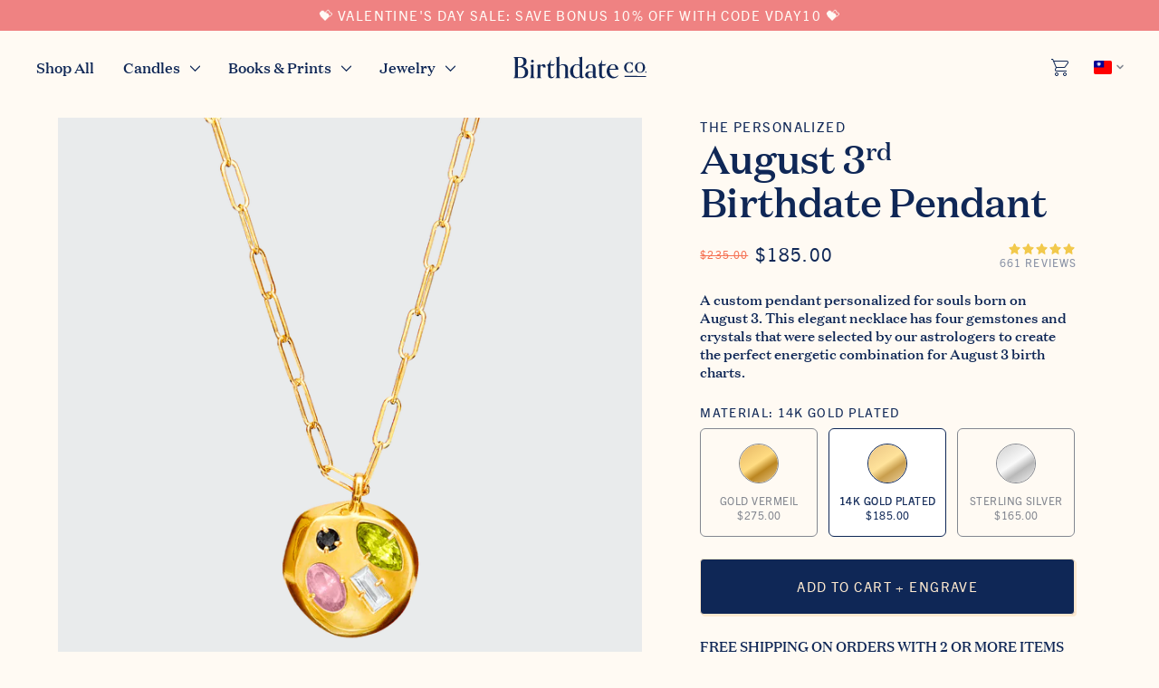

--- FILE ---
content_type: text/html; charset=utf-8
request_url: https://birthdate.co/en-tw/products/august-thirds-pendant
body_size: 67342
content:
<!doctype html>
<html lang="en-TW" class="no-js">
  <head>
    <style>
      html {
        overflow: scroll;
      }
    </style>
    
    
    
    
    
    
      
      
    
  
    <script>
      function handleIgReadyMessage(event) {
        if (event.data === 'ig-ready') {
          window._INTELLIGEMS_READY = true;
          window.removeEventListener('message', handleIgReadyMessage);
        }
      }
      window.addEventListener('message', handleIgReadyMessage);
    </script>

    
    <!-- Google Tag Manager -->
<script>(function(w,d,s,l,i){w[l]=w[l]||[];w[l].push({'gtm.start':
new Date().getTime(),event:'gtm.js'});var f=d.getElementsByTagName(s)[0],
j=d.createElement(s),dl=l!='dataLayer'?'&l='+l:'';j.async=true;j.src=
'https://www.googletagmanager.com/gtm.js?id='+i+dl;f.parentNode.insertBefore(j,f);
})(window,document,'script','dataLayer','GTM-PB734PR');</script>
<!-- End Google Tag Manager -->

    <meta name="google-site-verification" content="gqVklOCqT-vrIlpBvU5GLaoHE2-WgBv4OLF8aWeqiRI">
    <meta name="google-site-verification" content="PNgjbXz0ZpVawEcFP7xK1kdEaiy38tPddbHaE5CTyOg">
    <meta name="p:domain_verify" content="2a8ee860b13ac8f14e0928d922842936">

    <meta charset="utf-8">
    <meta http-equiv="X-UA-Compatible" content="IE=edge,chrome=1">
    <meta name="viewport" content="width=device-width,initial-scale=1">

    <link rel="canonical" href="https://birthdate.co/en-tw/products/august-thirds-pendant">

    <link rel="preconnect" href="https://cdn.shopify.com" crossorigin>
    <link rel="preconnect" href="https://www.googletagmanager.com/" crossorigin>
    <link rel="preconnect" href="https://www.google-analytics.com/" crossorigin>
    <link rel="dns-prefetch" href="https://connect.facebook.net/">

    
      <link rel="shortcut icon" href="//birthdate.co/cdn/shop/files/favicon_1_32x32.jpg?v=1614330147" type="image/png">
    
<!-- Title and description ================================================== --><title>
      The August 3 Zodiac Pendant Necklace
      
      
       &ndash; Birthdate Co.
    </title>

    
      <meta name="description" content="A custom gold or silver pendant necklace for those born on August 3. This zodiac pendant necklace has 4 stones hand-selected by expert astrologers. Finds your today.">
    

<link rel="alternate" hreflang="x-default" href="https://birthdate.co/products/august-thirds-pendant" />
<link rel="alternate" hreflang="en-us" href="https://birthdate.co/products/august-thirds-pendant" />
<link rel="alternate" hreflang="en-gb" href="https://uk.birthdate.co/products/august-thirds-pendant" />
<link rel="alternate" hreflang="en-ca" href="https://ca.birthdate.co/products/august-thirds-pendant" />
<link rel="alternate" hreflang="en-au" href="https://birthdate.co/en-au/products/august-thirds-pendant" />
<link rel="alternate" hreflang="en-de" href="https://birthdate.co/en-de/products/august-thirds-pendant" />
<link rel="alternate" hreflang="en-dk" href="https://birthdate.co/en-dk/products/august-thirds-pendant" />
<link rel="alternate" hreflang="en-nl" href="https://birthdate.co/en-nl/products/august-thirds-pendant" />
<link rel="alternate" hreflang="en-tw" href="https://birthdate.co/en-tw/products/august-thirds-pendant" />
<link rel="alternate" hreflang="en-ae" href="https://birthdate.co/en-ae/products/august-thirds-pendant" /><!-- /snippets/social-meta-tags.liquid -->




  <meta property="og:price:amount" content="165.00">
  <meta property="og:price:currency" content="USD">

<meta property="og:site_name" content="Birthdate Co.">
<meta property="og:url" content="https://birthdate.co/en-tw/products/august-thirds-pendant">
<meta property="og:title" content="The August Third Pendant">
<meta property="og:type" content="product">
<meta property="og:description" content="A custom gold or silver pendant necklace for those born on August 3. This zodiac pendant necklace has 4 stones hand-selected by expert astrologers. Finds your today.">

  <meta property="og:price:amount" content="165.00">
  <meta property="og:price:currency" content="USD">


<meta property="og:image" content="http://birthdate.co/cdn/shop/files/08-03_c18dc817-2fa4-4fe5-a662-d0e6de5bee5e_1200x1200.png?v=1730312527">
        <meta property="og:image:secure_url" content="https://birthdate.co/cdn/shop/files/08-03_c18dc817-2fa4-4fe5-a662-d0e6de5bee5e_1200x1200.png?v=1730312527"><meta property="og:image" content="http://birthdate.co/cdn/shop/files/engraving-back-gold_1200x1200.png?v=1730314953">
        <meta property="og:image:secure_url" content="https://birthdate.co/cdn/shop/files/engraving-back-gold_1200x1200.png?v=1730314953"><meta property="og:image" content="http://birthdate.co/cdn/shop/files/08-03_d4268dab-0502-4995-a367-8bd3304f4221_1200x1200.png?v=1730312526">
        <meta property="og:image:secure_url" content="https://birthdate.co/cdn/shop/files/08-03_d4268dab-0502-4995-a367-8bd3304f4221_1200x1200.png?v=1730312526">


<meta name="twitter:card" content="summary_large_image">
<meta name="twitter:title" content="The August Third Pendant">
<meta name="twitter:description" content="A custom gold or silver pendant necklace for those born on August 3. This zodiac pendant necklace has 4 stones hand-selected by expert astrologers. Finds your today.">


    

    <script>
      document.documentElement.className = document.documentElement.className.replace('no-js', 'js');
      function fadeImageOnLoad(el){el.className+=' fade-loaded';}

      window.lazySizesConfig = window.lazySizesConfig || {};
      window.lazySizesConfig.loadHidden = false;

      window.theme = {
        strings: {
          addToCart: "Add to Cart",
          soldOut: "Sold Out",
          unavailable: "Unavailable",
          unavailable_with_option: `[value] - Unavailable`,
        },
        moneyFormat: "${{amount}}",
      }
      window.initialCartData = {"note":null,"attributes":{},"original_total_price":0,"total_price":0,"total_discount":0,"total_weight":0.0,"item_count":0,"items":[],"requires_shipping":false,"currency":"USD","items_subtotal_price":0,"cart_level_discount_applications":[],"checkout_charge_amount":0};
      window.currencySymbol = '$';
      window.shopUrl = 'https://birthdate.co';
      window.routes = {
        root_url: '/en-tw',
        cart_add_url: '/en-tw/cart/add',
        cart_change_url: '/en-tw/cart/change',
        cart_update_url: '/en-tw/cart/update',
        cart_url: '/en-tw/cart',
      };
      window.currency = {
        symbol: "$",
        isoCode: "USD",
        locale: "en",
      }
    </script>

    <link rel="preload" href="//birthdate.co/cdn/shop/t/408/assets/index.min.css?v=63794468884952367571764176810" as="style">
    <link href="//birthdate.co/cdn/shop/t/408/assets/index.min.css?v=63794468884952367571764176810" rel="stylesheet" type="text/css" media="all" />

    
<link rel="preload" href="//birthdate.co/cdn/shop/t/408/assets/DomaineText-Regular.woff2?v=119765929919095423151764176757" as="font" type="font/woff2" crossorigin>
<link
  rel="preload"
  href="//birthdate.co/cdn/shop/t/408/assets/TradeGothicNextLTPro-Regular.woff2?v=155795474205349225001764176832"
  as="font"
  type="font/woff2"
  crossorigin
><link rel="preload" href="//birthdate.co/cdn/shop/t/408/assets/DomaineText-Medium.woff2?v=128086717576281562931764176756" as="font" type="font/woff2" crossorigin><style>
  /* Trade Gothic Next LT Pro */
  @font-face {
    font-family: 'TradeGothicNextLTPro';
    src:
      url(//birthdate.co/cdn/shop/t/408/assets/TradeGothicNextLTPro-Regular.woff2?v=155795474205349225001764176832) format('woff2'),
      url(//birthdate.co/cdn/shop/t/408/assets/TradeGothicNextLTPro-Regular.woff?v=29474313966848653381764176831) format('woff'),
      url(//birthdate.co/cdn/shop/t/408/assets/TradeGothicNextLTPro-Regular.ttf?v=144987795958966457381764176830) format('truetype'),
      url(//birthdate.co/cdn/shop/t/408/assets/TradeGothicNextLTPro-Regular.eot?v=124333475702256390611764176830) format('embedded-opentype');
    font-weight: 400;
    font-style: normal;
    font-display: swap;
  }
  @font-face {
    font-family: 'TradeGothicNextLTPro';
    src:
      url(//birthdate.co/cdn/shop/t/408/assets/TradeGothicNextLTPro-Bold.woff2?v=116288766629371523261764176829) format('woff2'),
      url(//birthdate.co/cdn/shop/t/408/assets/TradeGothicNextLTPro-Bold.woff?v=95390733703618815481764176828) format('woff'),
      url(//birthdate.co/cdn/shop/t/408/assets/TradeGothicNextLTPro-Bold.ttf?v=177466237754526183331764176828) format('truetype'),
      url(//birthdate.co/cdn/shop/t/408/assets/TradeGothicNextLTPro-Bold.eot?v=101725121764485621051764176827) format('embedded-opentype');
    font-weight: 700;
    font-style: normal;
    font-display: swap;
  }
  /* Domaine Text */
  @font-face {
    font-family: 'DomaineText';
    src: url(//birthdate.co/cdn/shop/t/408/assets/DomaineText-Regular.woff2?v=119765929919095423151764176757) format('woff2'),
      url(//birthdate.co/cdn/shop/t/408/assets/DomaineText-Regular.otf?v=49564153343698862551764176756) format('opentype');
    font-weight: 400;
    font-style: normal;
    font-display: swap;
  }
  @font-face {
    font-family: 'DomaineText';
    src: url(//birthdate.co/cdn/shop/t/408/assets/DomaineText-Medium.woff2?v=128086717576281562931764176756) format('woff2'),
      url(//birthdate.co/cdn/shop/t/408/assets/DomaineText-Medium.otf?v=143962405343192376501764176755) format('opentype');
    font-weight: 500;
    font-style: normal;
    font-display: swap;
  }
</style>

    <link href="//birthdate.co/cdn/shop/t/408/assets/component-storepicker.css?v=49064853228938017531764176871" rel="stylesheet" type="text/css" media="all" />
<script>
    window.addEventListener('load', function() {
      var cssCustom = document.createElement('link');
      cssCustom.href = '//birthdate.co/cdn/shop/t/408/assets/custom.scss.css?v=109778720774544446841764176871';
      cssCustom.rel = 'stylesheet';
      cssCustom.type = 'text/css';
      document.getElementsByTagName('head')[0].appendChild(cssCustom);
    })
  </script>
  <noscript><link href="//birthdate.co/cdn/shop/t/408/assets/custom.scss.css?v=109778720774544446841764176871" rel="stylesheet" type="text/css" media="all" /></noscript>
<script src="//birthdate.co/cdn/shop/t/408/assets/pubsub.js?v=182508638650398127571764176822" defer="defer"></script>
    <script src="//birthdate.co/cdn/shop/t/408/assets/dialogs.js?v=138651381846531996371764176754" defer="defer"></script>
    <script src="//birthdate.co/cdn/shop/t/408/assets/index.min.js?v=48120088487587019081764176810" defer="defer"></script>
    <script src="//birthdate.co/cdn/shop/t/408/assets/embla-carousel.min.js?v=132721216790186083631764176767" defer="defer"></script>
    <script src="//birthdate.co/cdn/shop/t/408/assets/embla-carousel-autoplay.js?v=8531252211980102891764176766" defer="defer"></script>

    <script>window.performance && window.performance.mark && window.performance.mark('shopify.content_for_header.start');</script><meta name="google-site-verification" content="0QMQ408s-nDtK7uSreiT-6pl47tVj9jAklYR8UldZBA">
<meta name="google-site-verification" content="0QMQ408s-nDtK7uSreiT-6pl47tVj9jAklYR8UldZBA">
<meta id="shopify-digital-wallet" name="shopify-digital-wallet" content="/4884758631/digital_wallets/dialog">
<meta name="shopify-checkout-api-token" content="2b797ed9d1a941adc63d6278694ebc80">
<meta id="in-context-paypal-metadata" data-shop-id="4884758631" data-venmo-supported="true" data-environment="production" data-locale="en_US" data-paypal-v4="true" data-currency="USD">
<link rel="alternate" hreflang="x-default" href="https://birthdate.co/products/august-thirds-pendant">
<link rel="alternate" hreflang="en-AU" href="https://birthdate.co/en-au/products/august-thirds-pendant">
<link rel="alternate" hreflang="en-DE" href="https://birthdate.co/en-de/products/august-thirds-pendant">
<link rel="alternate" hreflang="en-NL" href="https://birthdate.co/en-nl/products/august-thirds-pendant">
<link rel="alternate" hreflang="en-DK" href="https://birthdate.co/en-dk/products/august-thirds-pendant">
<link rel="alternate" hreflang="en-AE" href="https://birthdate.co/en-ae/products/august-thirds-pendant">
<link rel="alternate" hreflang="en-TW" href="https://birthdate.co/en-tw/products/august-thirds-pendant">
<link rel="alternate" hreflang="en-US" href="https://birthdate.co/products/august-thirds-pendant">
<link rel="alternate" hreflang="en-CA" href="https://ca.birthdate.co/products/august-thirds-pendant">
<link rel="alternate" hreflang="en-GB" href="https://uk.birthdate.co/products/august-thirds-pendant">
<link rel="alternate" type="application/json+oembed" href="https://birthdate.co/en-tw/products/august-thirds-pendant.oembed">
<script async="async" src="/checkouts/internal/preloads.js?locale=en-TW"></script>
<link rel="preconnect" href="https://shop.app" crossorigin="anonymous">
<script async="async" src="https://shop.app/checkouts/internal/preloads.js?locale=en-TW&shop_id=4884758631" crossorigin="anonymous"></script>
<script id="apple-pay-shop-capabilities" type="application/json">{"shopId":4884758631,"countryCode":"US","currencyCode":"USD","merchantCapabilities":["supports3DS"],"merchantId":"gid:\/\/shopify\/Shop\/4884758631","merchantName":"Birthdate Co.","requiredBillingContactFields":["postalAddress","email","phone"],"requiredShippingContactFields":["postalAddress","email","phone"],"shippingType":"shipping","supportedNetworks":["visa","masterCard","amex","discover","elo","jcb"],"total":{"type":"pending","label":"Birthdate Co.","amount":"1.00"},"shopifyPaymentsEnabled":true,"supportsSubscriptions":true}</script>
<script id="shopify-features" type="application/json">{"accessToken":"2b797ed9d1a941adc63d6278694ebc80","betas":["rich-media-storefront-analytics"],"domain":"birthdate.co","predictiveSearch":true,"shopId":4884758631,"locale":"en"}</script>
<script>var Shopify = Shopify || {};
Shopify.shop = "birthdate-candles.myshopify.com";
Shopify.locale = "en";
Shopify.currency = {"active":"USD","rate":"1.0"};
Shopify.country = "TW";
Shopify.theme = {"name":"CYBER MONDAY ","id":135058751591,"schema_name":"Birthdate Co","schema_version":"1.0.0","theme_store_id":null,"role":"main"};
Shopify.theme.handle = "null";
Shopify.theme.style = {"id":null,"handle":null};
Shopify.cdnHost = "birthdate.co/cdn";
Shopify.routes = Shopify.routes || {};
Shopify.routes.root = "/en-tw/";</script>
<script type="module">!function(o){(o.Shopify=o.Shopify||{}).modules=!0}(window);</script>
<script>!function(o){function n(){var o=[];function n(){o.push(Array.prototype.slice.apply(arguments))}return n.q=o,n}var t=o.Shopify=o.Shopify||{};t.loadFeatures=n(),t.autoloadFeatures=n()}(window);</script>
<script>
  window.ShopifyPay = window.ShopifyPay || {};
  window.ShopifyPay.apiHost = "shop.app\/pay";
  window.ShopifyPay.redirectState = null;
</script>
<script id="shop-js-analytics" type="application/json">{"pageType":"product"}</script>
<script defer="defer" async type="module" src="//birthdate.co/cdn/shopifycloud/shop-js/modules/v2/client.init-shop-cart-sync_BT-GjEfc.en.esm.js"></script>
<script defer="defer" async type="module" src="//birthdate.co/cdn/shopifycloud/shop-js/modules/v2/chunk.common_D58fp_Oc.esm.js"></script>
<script defer="defer" async type="module" src="//birthdate.co/cdn/shopifycloud/shop-js/modules/v2/chunk.modal_xMitdFEc.esm.js"></script>
<script type="module">
  await import("//birthdate.co/cdn/shopifycloud/shop-js/modules/v2/client.init-shop-cart-sync_BT-GjEfc.en.esm.js");
await import("//birthdate.co/cdn/shopifycloud/shop-js/modules/v2/chunk.common_D58fp_Oc.esm.js");
await import("//birthdate.co/cdn/shopifycloud/shop-js/modules/v2/chunk.modal_xMitdFEc.esm.js");

  window.Shopify.SignInWithShop?.initShopCartSync?.({"fedCMEnabled":true,"windoidEnabled":true});

</script>
<script>
  window.Shopify = window.Shopify || {};
  if (!window.Shopify.featureAssets) window.Shopify.featureAssets = {};
  window.Shopify.featureAssets['shop-js'] = {"shop-cart-sync":["modules/v2/client.shop-cart-sync_DZOKe7Ll.en.esm.js","modules/v2/chunk.common_D58fp_Oc.esm.js","modules/v2/chunk.modal_xMitdFEc.esm.js"],"init-fed-cm":["modules/v2/client.init-fed-cm_B6oLuCjv.en.esm.js","modules/v2/chunk.common_D58fp_Oc.esm.js","modules/v2/chunk.modal_xMitdFEc.esm.js"],"shop-cash-offers":["modules/v2/client.shop-cash-offers_D2sdYoxE.en.esm.js","modules/v2/chunk.common_D58fp_Oc.esm.js","modules/v2/chunk.modal_xMitdFEc.esm.js"],"shop-login-button":["modules/v2/client.shop-login-button_QeVjl5Y3.en.esm.js","modules/v2/chunk.common_D58fp_Oc.esm.js","modules/v2/chunk.modal_xMitdFEc.esm.js"],"pay-button":["modules/v2/client.pay-button_DXTOsIq6.en.esm.js","modules/v2/chunk.common_D58fp_Oc.esm.js","modules/v2/chunk.modal_xMitdFEc.esm.js"],"shop-button":["modules/v2/client.shop-button_DQZHx9pm.en.esm.js","modules/v2/chunk.common_D58fp_Oc.esm.js","modules/v2/chunk.modal_xMitdFEc.esm.js"],"avatar":["modules/v2/client.avatar_BTnouDA3.en.esm.js"],"init-windoid":["modules/v2/client.init-windoid_CR1B-cfM.en.esm.js","modules/v2/chunk.common_D58fp_Oc.esm.js","modules/v2/chunk.modal_xMitdFEc.esm.js"],"init-shop-for-new-customer-accounts":["modules/v2/client.init-shop-for-new-customer-accounts_C_vY_xzh.en.esm.js","modules/v2/client.shop-login-button_QeVjl5Y3.en.esm.js","modules/v2/chunk.common_D58fp_Oc.esm.js","modules/v2/chunk.modal_xMitdFEc.esm.js"],"init-shop-email-lookup-coordinator":["modules/v2/client.init-shop-email-lookup-coordinator_BI7n9ZSv.en.esm.js","modules/v2/chunk.common_D58fp_Oc.esm.js","modules/v2/chunk.modal_xMitdFEc.esm.js"],"init-shop-cart-sync":["modules/v2/client.init-shop-cart-sync_BT-GjEfc.en.esm.js","modules/v2/chunk.common_D58fp_Oc.esm.js","modules/v2/chunk.modal_xMitdFEc.esm.js"],"shop-toast-manager":["modules/v2/client.shop-toast-manager_DiYdP3xc.en.esm.js","modules/v2/chunk.common_D58fp_Oc.esm.js","modules/v2/chunk.modal_xMitdFEc.esm.js"],"init-customer-accounts":["modules/v2/client.init-customer-accounts_D9ZNqS-Q.en.esm.js","modules/v2/client.shop-login-button_QeVjl5Y3.en.esm.js","modules/v2/chunk.common_D58fp_Oc.esm.js","modules/v2/chunk.modal_xMitdFEc.esm.js"],"init-customer-accounts-sign-up":["modules/v2/client.init-customer-accounts-sign-up_iGw4briv.en.esm.js","modules/v2/client.shop-login-button_QeVjl5Y3.en.esm.js","modules/v2/chunk.common_D58fp_Oc.esm.js","modules/v2/chunk.modal_xMitdFEc.esm.js"],"shop-follow-button":["modules/v2/client.shop-follow-button_CqMgW2wH.en.esm.js","modules/v2/chunk.common_D58fp_Oc.esm.js","modules/v2/chunk.modal_xMitdFEc.esm.js"],"checkout-modal":["modules/v2/client.checkout-modal_xHeaAweL.en.esm.js","modules/v2/chunk.common_D58fp_Oc.esm.js","modules/v2/chunk.modal_xMitdFEc.esm.js"],"shop-login":["modules/v2/client.shop-login_D91U-Q7h.en.esm.js","modules/v2/chunk.common_D58fp_Oc.esm.js","modules/v2/chunk.modal_xMitdFEc.esm.js"],"lead-capture":["modules/v2/client.lead-capture_BJmE1dJe.en.esm.js","modules/v2/chunk.common_D58fp_Oc.esm.js","modules/v2/chunk.modal_xMitdFEc.esm.js"],"payment-terms":["modules/v2/client.payment-terms_Ci9AEqFq.en.esm.js","modules/v2/chunk.common_D58fp_Oc.esm.js","modules/v2/chunk.modal_xMitdFEc.esm.js"]};
</script>
<script>(function() {
  var isLoaded = false;
  function asyncLoad() {
    if (isLoaded) return;
    isLoaded = true;
    var urls = ["https:\/\/shy.elfsight.com\/p\/platform.js?shop=birthdate-candles.myshopify.com","\/\/cdn.shopify.com\/proxy\/354a4842e3121ed834d84215450a75fa04666d806ffb4e40cb3c6b3f5f7bb194\/bingshoppingtool-t2app-prod.trafficmanager.net\/uet\/tracking_script?shop=birthdate-candles.myshopify.com\u0026sp-cache-control=cHVibGljLCBtYXgtYWdlPTkwMA","https:\/\/intg.snapchat.com\/shopify\/shopify-scevent-init.js?id=c83e6694-ef4b-41a4-9f08-be1d74b0db30\u0026shop=birthdate-candles.myshopify.com","\/\/cdn.shopify.com\/proxy\/21cc5c1d3ba0cf9c93aecda504e680cb0e652f18d2c302b08cc0c5aad50576c1\/s3-us-west-2.amazonaws.com\/jsstore\/a\/020H2DK\/reids.js?shop=birthdate-candles.myshopify.com\u0026sp-cache-control=cHVibGljLCBtYXgtYWdlPTkwMA","https:\/\/scripts.juniphq.com\/v1\/junip_shopify.js?shop=birthdate-candles.myshopify.com","\/\/cdn.shopify.com\/proxy\/e683543b1fa9374ffe0e70dbeb905af20d14ea6aae3f39e7d188f1e22266da85\/app.retention.com\/shopify\/shopify_app_add_to_cart_script.js?shop=birthdate-candles.myshopify.com\u0026sp-cache-control=cHVibGljLCBtYXgtYWdlPTkwMA"];
    for (var i = 0; i < urls.length; i++) {
      var s = document.createElement('script');
      s.type = 'text/javascript';
      s.async = true;
      s.src = urls[i];
      var x = document.getElementsByTagName('script')[0];
      x.parentNode.insertBefore(s, x);
    }
  };
  if(window.attachEvent) {
    window.attachEvent('onload', asyncLoad);
  } else {
    window.addEventListener('load', asyncLoad, false);
  }
})();</script>
<script id="__st">var __st={"a":4884758631,"offset":-18000,"reqid":"3a8ee7db-8bf9-40b7-a395-71486379bb4d-1769443442","pageurl":"birthdate.co\/en-tw\/products\/august-thirds-pendant","u":"05d4dfaecfbe","p":"product","rtyp":"product","rid":6720135495783};</script>
<script>window.ShopifyPaypalV4VisibilityTracking = true;</script>
<script id="captcha-bootstrap">!function(){'use strict';const t='contact',e='account',n='new_comment',o=[[t,t],['blogs',n],['comments',n],[t,'customer']],c=[[e,'customer_login'],[e,'guest_login'],[e,'recover_customer_password'],[e,'create_customer']],r=t=>t.map((([t,e])=>`form[action*='/${t}']:not([data-nocaptcha='true']) input[name='form_type'][value='${e}']`)).join(','),a=t=>()=>t?[...document.querySelectorAll(t)].map((t=>t.form)):[];function s(){const t=[...o],e=r(t);return a(e)}const i='password',u='form_key',d=['recaptcha-v3-token','g-recaptcha-response','h-captcha-response',i],f=()=>{try{return window.sessionStorage}catch{return}},m='__shopify_v',_=t=>t.elements[u];function p(t,e,n=!1){try{const o=window.sessionStorage,c=JSON.parse(o.getItem(e)),{data:r}=function(t){const{data:e,action:n}=t;return t[m]||n?{data:e,action:n}:{data:t,action:n}}(c);for(const[e,n]of Object.entries(r))t.elements[e]&&(t.elements[e].value=n);n&&o.removeItem(e)}catch(o){console.error('form repopulation failed',{error:o})}}const l='form_type',E='cptcha';function T(t){t.dataset[E]=!0}const w=window,h=w.document,L='Shopify',v='ce_forms',y='captcha';let A=!1;((t,e)=>{const n=(g='f06e6c50-85a8-45c8-87d0-21a2b65856fe',I='https://cdn.shopify.com/shopifycloud/storefront-forms-hcaptcha/ce_storefront_forms_captcha_hcaptcha.v1.5.2.iife.js',D={infoText:'Protected by hCaptcha',privacyText:'Privacy',termsText:'Terms'},(t,e,n)=>{const o=w[L][v],c=o.bindForm;if(c)return c(t,g,e,D).then(n);var r;o.q.push([[t,g,e,D],n]),r=I,A||(h.body.append(Object.assign(h.createElement('script'),{id:'captcha-provider',async:!0,src:r})),A=!0)});var g,I,D;w[L]=w[L]||{},w[L][v]=w[L][v]||{},w[L][v].q=[],w[L][y]=w[L][y]||{},w[L][y].protect=function(t,e){n(t,void 0,e),T(t)},Object.freeze(w[L][y]),function(t,e,n,w,h,L){const[v,y,A,g]=function(t,e,n){const i=e?o:[],u=t?c:[],d=[...i,...u],f=r(d),m=r(i),_=r(d.filter((([t,e])=>n.includes(e))));return[a(f),a(m),a(_),s()]}(w,h,L),I=t=>{const e=t.target;return e instanceof HTMLFormElement?e:e&&e.form},D=t=>v().includes(t);t.addEventListener('submit',(t=>{const e=I(t);if(!e)return;const n=D(e)&&!e.dataset.hcaptchaBound&&!e.dataset.recaptchaBound,o=_(e),c=g().includes(e)&&(!o||!o.value);(n||c)&&t.preventDefault(),c&&!n&&(function(t){try{if(!f())return;!function(t){const e=f();if(!e)return;const n=_(t);if(!n)return;const o=n.value;o&&e.removeItem(o)}(t);const e=Array.from(Array(32),(()=>Math.random().toString(36)[2])).join('');!function(t,e){_(t)||t.append(Object.assign(document.createElement('input'),{type:'hidden',name:u})),t.elements[u].value=e}(t,e),function(t,e){const n=f();if(!n)return;const o=[...t.querySelectorAll(`input[type='${i}']`)].map((({name:t})=>t)),c=[...d,...o],r={};for(const[a,s]of new FormData(t).entries())c.includes(a)||(r[a]=s);n.setItem(e,JSON.stringify({[m]:1,action:t.action,data:r}))}(t,e)}catch(e){console.error('failed to persist form',e)}}(e),e.submit())}));const S=(t,e)=>{t&&!t.dataset[E]&&(n(t,e.some((e=>e===t))),T(t))};for(const o of['focusin','change'])t.addEventListener(o,(t=>{const e=I(t);D(e)&&S(e,y())}));const B=e.get('form_key'),M=e.get(l),P=B&&M;t.addEventListener('DOMContentLoaded',(()=>{const t=y();if(P)for(const e of t)e.elements[l].value===M&&p(e,B);[...new Set([...A(),...v().filter((t=>'true'===t.dataset.shopifyCaptcha))])].forEach((e=>S(e,t)))}))}(h,new URLSearchParams(w.location.search),n,t,e,['guest_login'])})(!0,!1)}();</script>
<script integrity="sha256-4kQ18oKyAcykRKYeNunJcIwy7WH5gtpwJnB7kiuLZ1E=" data-source-attribution="shopify.loadfeatures" defer="defer" src="//birthdate.co/cdn/shopifycloud/storefront/assets/storefront/load_feature-a0a9edcb.js" crossorigin="anonymous"></script>
<script crossorigin="anonymous" defer="defer" src="//birthdate.co/cdn/shopifycloud/storefront/assets/shopify_pay/storefront-65b4c6d7.js?v=20250812"></script>
<script data-source-attribution="shopify.dynamic_checkout.dynamic.init">var Shopify=Shopify||{};Shopify.PaymentButton=Shopify.PaymentButton||{isStorefrontPortableWallets:!0,init:function(){window.Shopify.PaymentButton.init=function(){};var t=document.createElement("script");t.src="https://birthdate.co/cdn/shopifycloud/portable-wallets/latest/portable-wallets.en.js",t.type="module",document.head.appendChild(t)}};
</script>
<script data-source-attribution="shopify.dynamic_checkout.buyer_consent">
  function portableWalletsHideBuyerConsent(e){var t=document.getElementById("shopify-buyer-consent"),n=document.getElementById("shopify-subscription-policy-button");t&&n&&(t.classList.add("hidden"),t.setAttribute("aria-hidden","true"),n.removeEventListener("click",e))}function portableWalletsShowBuyerConsent(e){var t=document.getElementById("shopify-buyer-consent"),n=document.getElementById("shopify-subscription-policy-button");t&&n&&(t.classList.remove("hidden"),t.removeAttribute("aria-hidden"),n.addEventListener("click",e))}window.Shopify?.PaymentButton&&(window.Shopify.PaymentButton.hideBuyerConsent=portableWalletsHideBuyerConsent,window.Shopify.PaymentButton.showBuyerConsent=portableWalletsShowBuyerConsent);
</script>
<script data-source-attribution="shopify.dynamic_checkout.cart.bootstrap">document.addEventListener("DOMContentLoaded",(function(){function t(){return document.querySelector("shopify-accelerated-checkout-cart, shopify-accelerated-checkout")}if(t())Shopify.PaymentButton.init();else{new MutationObserver((function(e,n){t()&&(Shopify.PaymentButton.init(),n.disconnect())})).observe(document.body,{childList:!0,subtree:!0})}}));
</script>
<link id="shopify-accelerated-checkout-styles" rel="stylesheet" media="screen" href="https://birthdate.co/cdn/shopifycloud/portable-wallets/latest/accelerated-checkout-backwards-compat.css" crossorigin="anonymous">
<style id="shopify-accelerated-checkout-cart">
        #shopify-buyer-consent {
  margin-top: 1em;
  display: inline-block;
  width: 100%;
}

#shopify-buyer-consent.hidden {
  display: none;
}

#shopify-subscription-policy-button {
  background: none;
  border: none;
  padding: 0;
  text-decoration: underline;
  font-size: inherit;
  cursor: pointer;
}

#shopify-subscription-policy-button::before {
  box-shadow: none;
}

      </style>

<script>window.performance && window.performance.mark && window.performance.mark('shopify.content_for_header.end');</script><script id="shop-promise-product" type="application/json">
  {
    "productId": "6720135495783",
    "variantId": "40136789229671"
  }
</script>
<script id="shop-promise-features" type="application/json">
  {
    "supportedPromiseBrands": ["buy_with_prime"],
    "f_b9ba94d16a7d18ccd91d68be01e37df6": false,
    "f_85e460659f2e1fdd04f763b1587427a4": false
  }
</script>
<script fetchpriority="high" defer="defer" src="https://birthdate.co/cdn/shopifycloud/shop-promise-pdp/prod/shop_promise_pdp.js?v=1" data-source-attribution="shopify.shop-promise-pdp" crossorigin="anonymous"></script>
<link rel="preload" href="https://static-na.payments-amazon.com/checkout.js" as="script">


<script>(function(w,d,t,r,u){var f,n,i;w[u]=w[u]||[],f=function(){var o={ti:"137025436"};o.q=w[u],w[u]=new UET(o),w[u].push("pageLoad")},n=d.createElement(t),n.src=r,n.async=1,n.onload=n.onreadystatechange=function(){var s=this.readyState;s&&s!=="loaded"&&s!=="complete"||(f(),n.onload=n.onreadystatechange=null)},i=d.getElementsByTagName(t)[0],i.parentNode.insertBefore(n,i)})(window,document,"script","//bat.bing.com/bat.js","uetq");</script>

<!-- LiveConnectTag for advertisers -->
  <script type="text/javascript" src="//b-code.liadm.com/a-08f1.min.js" async="true" charset="utf-8"></script>
<!-- LiveConnectTag for advertisers --><script type="text/javascript">
      var _conv_page_type = 'product';
      var _conv_category_id = '';
      var _conv_category_name = '';
      var _conv_product_sku = 'PENDANT-0803-C-GP';
      var _conv_product_name = 'The August Third Pendant';
      var _conv_product_price = '165.00';
      var _conv_customer_id = '';
      var _conv_custom_v1 = '08/03';
      var _conv_custom_v2 = '';
      var _conv_custom_v3 = '0';
      var _conv_custom_v4 = '0.00';
    </script>
    
    <link href="//birthdate.co/cdn/shop/t/408/assets/dtc-product-book.css?v=93050851353658601941764176763" rel="stylesheet" type="text/css" media="all" />
<link href="//birthdate.co/cdn/shop/t/408/assets/free-gift-progress-bar.css?v=118900742545986962821764176778" rel="stylesheet" type="text/css" media="all" />


<link href="//birthdate.co/cdn/shop/t/408/assets/dtc-ig-shipping-progress.css?v=90654147229466121921764176761" rel="stylesheet" type="text/css" media="all" />
<link href="//birthdate.co/cdn/shop/t/408/assets/dtc-filters.css?v=115156845636215354001764176759" rel="stylesheet" type="text/css" media="all" />
<link href="//birthdate.co/cdn/shop/t/408/assets/dtc-first-stone.css?v=97783453974885564121764176759" rel="stylesheet" type="text/css" media="all" />
<link href="//birthdate.co/cdn/shop/t/408/assets/dtc-video-slide.css?v=127225869212931979221764176765" rel="stylesheet" type="text/css" media="all" />
<link href="//birthdate.co/cdn/shop/t/408/assets/dtc-hero.css?v=72810050971683475891764176761" rel="stylesheet" type="text/css" media="all" />
<link href="//birthdate.co/cdn/shop/t/408/assets/dtc-scroll.css?v=163399874146860248881764176764" rel="stylesheet" type="text/css" media="all" />
<link href="//birthdate.co/cdn/shop/t/408/assets/dtc-social.css?v=96247822586964361131764176765" rel="stylesheet" type="text/css" media="all" />
<link href="//birthdate.co/cdn/shop/t/408/assets/dtc-grid.css?v=178283768615612348721764176760" rel="stylesheet" type="text/css" media="all" />






    <script>
      window.Shopify = window.Shopify || {theme: {id: 135058751591, role: 'main' } };
      window._template = {
        directory: "",
        name: "product",
        suffix: "pendant"
      };
    </script>
    
    
  <!-- BEGIN app block: shopify://apps/uppromote-affiliate/blocks/core-script/64c32457-930d-4cb9-9641-e24c0d9cf1f4 --><!-- BEGIN app snippet: core-metafields-setting --><!--suppress ES6ConvertVarToLetConst -->
<script type="application/json" id="core-uppromote-settings">{"app_env":{"env":"production"},"message_bar_setting":{"referral_enable":0,"referral_content":"You're shopping with {affiliate_name}!","referral_font":"Poppins","referral_font_size":14,"referral_text_color":"#ffffff","referral_background_color":"#338FB1","not_referral_enable":0,"not_referral_content":"Enjoy your time.","not_referral_font":"Poppins","not_referral_font_size":14,"not_referral_text_color":"#ffffff","not_referral_background_color":"#338FB1"}}</script>
<script type="application/json" id="core-uppromote-cart">{"note":null,"attributes":{},"original_total_price":0,"total_price":0,"total_discount":0,"total_weight":0.0,"item_count":0,"items":[],"requires_shipping":false,"currency":"USD","items_subtotal_price":0,"cart_level_discount_applications":[],"checkout_charge_amount":0}</script>
<script id="core-uppromote-quick-store-tracking-vars">
    function getDocumentContext(){const{href:a,hash:b,host:c,hostname:d,origin:e,pathname:f,port:g,protocol:h,search:i}=window.location,j=document.referrer,k=document.characterSet,l=document.title;return{location:{href:a,hash:b,host:c,hostname:d,origin:e,pathname:f,port:g,protocol:h,search:i},referrer:j||document.location.href,characterSet:k,title:l}}function getNavigatorContext(){const{language:a,cookieEnabled:b,languages:c,userAgent:d}=navigator;return{language:a,cookieEnabled:b,languages:c,userAgent:d}}function getWindowContext(){const{innerHeight:a,innerWidth:b,outerHeight:c,outerWidth:d,origin:e,screen:{height:j,width:k},screenX:f,screenY:g,scrollX:h,scrollY:i}=window;return{innerHeight:a,innerWidth:b,outerHeight:c,outerWidth:d,origin:e,screen:{screenHeight:j,screenWidth:k},screenX:f,screenY:g,scrollX:h,scrollY:i,location:getDocumentContext().location}}function getContext(){return{document:getDocumentContext(),navigator:getNavigatorContext(),window:getWindowContext()}}
    if (window.location.href.includes('?sca_ref=')) {
        localStorage.setItem('__up_lastViewedPageContext', JSON.stringify({
            context: getContext(),
            timestamp: new Date().toISOString(),
        }))
    }
</script>

<script id="core-uppromote-setting-booster">
    var UpPromoteCoreSettings = JSON.parse(document.getElementById('core-uppromote-settings').textContent)
    UpPromoteCoreSettings.currentCart = JSON.parse(document.getElementById('core-uppromote-cart')?.textContent || '{}')
    const idToClean = ['core-uppromote-settings', 'core-uppromote-cart', 'core-uppromote-setting-booster', 'core-uppromote-quick-store-tracking-vars']
    idToClean.forEach(id => {
        document.getElementById(id)?.remove()
    })
</script>
<!-- END app snippet -->


<!-- END app block --><!-- BEGIN app block: shopify://apps/klaviyo-email-marketing-sms/blocks/klaviyo-onsite-embed/2632fe16-c075-4321-a88b-50b567f42507 -->












  <script async src="https://static.klaviyo.com/onsite/js/NXQXTQ/klaviyo.js?company_id=NXQXTQ"></script>
  <script>!function(){if(!window.klaviyo){window._klOnsite=window._klOnsite||[];try{window.klaviyo=new Proxy({},{get:function(n,i){return"push"===i?function(){var n;(n=window._klOnsite).push.apply(n,arguments)}:function(){for(var n=arguments.length,o=new Array(n),w=0;w<n;w++)o[w]=arguments[w];var t="function"==typeof o[o.length-1]?o.pop():void 0,e=new Promise((function(n){window._klOnsite.push([i].concat(o,[function(i){t&&t(i),n(i)}]))}));return e}}})}catch(n){window.klaviyo=window.klaviyo||[],window.klaviyo.push=function(){var n;(n=window._klOnsite).push.apply(n,arguments)}}}}();</script>

  




  <script>
    window.klaviyoReviewsProductDesignMode = false
  </script>



  <!-- BEGIN app snippet: customer-hub-data --><script>
  if (!window.customerHub) {
    window.customerHub = {};
  }
  window.customerHub.storefrontRoutes = {
    login: "https://birthdate.co/customer_authentication/redirect?locale=en&region_country=TW?return_url=%2F%23k-hub",
    register: "https://shopify.com/4884758631/account?locale=en?return_url=%2F%23k-hub",
    logout: "/en-tw/account/logout",
    profile: "/en-tw/account",
    addresses: "/en-tw/account/addresses",
  };
  
  window.customerHub.userId = null;
  
  window.customerHub.storeDomain = "birthdate-candles.myshopify.com";

  
    window.customerHub.activeProduct = {
      name: "The August Third Pendant",
      category: null,
      imageUrl: "https://birthdate.co/cdn/shop/files/08-03_c18dc817-2fa4-4fe5-a662-d0e6de5bee5e_grande.png?v=1730312527",
      id: "6720135495783",
      link: "https://birthdate.co/en-tw/products/august-thirds-pendant",
      variants: [
        
          {
            id: "40136789229671",
            
            imageUrl: "https://birthdate.co/cdn/shop/files/08-03_c18dc817-2fa4-4fe5-a662-d0e6de5bee5e.png?v=1730312527&width=500",
            
            price: "18500",
            currency: "USD",
            availableForSale: true,
            title: "14k Gold Plated",
          },
        
          {
            id: "40136789262439",
            
            imageUrl: "https://birthdate.co/cdn/shop/files/08-03_dd056bc1-c759-4b79-ba03-c07be31ce98c.png?v=1730312526&width=500",
            
            price: "16500",
            currency: "USD",
            availableForSale: true,
            title: "Sterling Silver",
          },
        
          {
            id: "41066256564327",
            
            imageUrl: "https://birthdate.co/cdn/shop/files/08-03_c18dc817-2fa4-4fe5-a662-d0e6de5bee5e.png?v=1730312527&width=500",
            
            price: "27500",
            currency: "USD",
            availableForSale: true,
            title: "Gold Vermeil",
          },
        
      ],
    };
    window.customerHub.activeProduct.variants.forEach((variant) => {
        
        variant.price = `${variant.price.slice(0, -2)}.${variant.price.slice(-2)}`;
    });
  

  
    window.customerHub.storeLocale = {
        currentLanguage: 'en',
        currentCountry: 'TW',
        availableLanguages: [
          
            {
              iso_code: 'en',
              endonym_name: 'English'
            }
          
        ],
        availableCountries: [
          
            {
              iso_code: 'AU',
              name: 'Australia',
              currency_code: 'AUD'
            },
          
            {
              iso_code: 'CA',
              name: 'Canada',
              currency_code: 'CAD'
            },
          
            {
              iso_code: 'DK',
              name: 'Denmark',
              currency_code: 'EUR'
            },
          
            {
              iso_code: 'DE',
              name: 'Germany',
              currency_code: 'EUR'
            },
          
            {
              iso_code: 'NL',
              name: 'Netherlands',
              currency_code: 'EUR'
            },
          
            {
              iso_code: 'TW',
              name: 'Taiwan',
              currency_code: 'USD'
            },
          
            {
              iso_code: 'AE',
              name: 'United Arab Emirates',
              currency_code: 'USD'
            },
          
            {
              iso_code: 'GB',
              name: 'United Kingdom',
              currency_code: 'GBP'
            },
          
            {
              iso_code: 'US',
              name: 'United States',
              currency_code: 'USD'
            }
          
        ]
    };
  
</script>
<!-- END app snippet -->





<!-- END app block --><!-- BEGIN app block: shopify://apps/lantern/blocks/setup/690ac804-1dfe-4af7-94e9-cd73377625ad -->

<style data-shopify>
:root,
.lm--theme--light,
.lm--theme--dark {
  --lm--base-scale: 0.625;
  --lm--tier-color: 0, 0, 0;
}

:root,
.lm--theme--light,
.lm--theme--dark {--lm--button-color-background: 0F2756;}


:root,
.lm--theme--light,
.lm--theme--dark {--lm--button-color-background: 0F2756;}

</style>

<link href="//cdn.shopify.com/extensions/019be311-2feb-7d2e-a298-4f3e37e5f71b/lantern-252/assets/critical.css" rel="stylesheet" type="text/css" media="all" />
<link rel="preload" as="style" href="https://cdn.shopify.com/extensions/019be311-2feb-7d2e-a298-4f3e37e5f71b/lantern-252/assets/global.css" onload="this.onload=null;this.rel=`stylesheet`" fetchpriority="low" >





<script id="global-lantern-config">
  window.lantern = {
    translations: {"loyalty":{"nextTierUnlock":"Spend **{{ next_tier_spend }}** to earn {{ next_tier_name }} status"},"rewards":{"header":"Spend Points"},"headerNav":{"headingLoggedOut":"Sign up"},"earnEvents":{"header":"More Ways to Earn","birthdayMessage":"Submitted (Points will register on your birthday)"},"redemptions":{"header":"Redeemed Rewards"},"account_login":{"link_register":"Not a member? Create a free account"},"accountDropdown":{"signupAction":"Join Now","headingLoggedOut":"Join Stellar System Rewards","subHeadingLoggedOut":"Sign up for free to earn points on every order and get exclusive perks"}},
    localization: {
      country: "TW",
      code: "en"
    },
    tiers: [{"__typename":"Tier","id":"5947","active":true,"benefits":[{"id":"l6961","enabled":true,"description":"{{ earn_rate }} per dollar"},{"id":"ck6qsf","enabled":true,"description":"Exclusive weekly horoscopes"},{"id":"la6t7","enabled":true,"description":"Early access to new product launches"},{"id":"xq0g8j","enabled":true,"description":"Rewards-only promotions and point-multiplier events"},{"id":"w09pr","enabled":false,"description":"Free candle name personalization"},{"id":"sb7ix","enabled":false,"description":"Free pendant engraving"},{"id":"4geiz","enabled":false,"description":"Free 2-day shipping on all orders"}],"color":null,"createdAt":"2024-04-22T18:21:26.805Z","customerCount":14436,"displayName":"Star","icon":{"url":"https:\/\/storage.gadget.dev\/files\/38493\/75668\/tier\/icon\/JWznoMmQg6JhwW0gM5ub-\/star.png","mimeType":"image\/png","fileName":"star.png"},"name":"star","pointMultiplier":1,"shopId":"4884758631","spendThreshold":0,"status":"Active","updatedAt":"2024-05-16T00:18:05.857Z","campaigns":[]},{"__typename":"Tier","id":"5948","active":true,"benefits":[{"id":"lkz8","enabled":true,"description":"{{ earn_rate }} per dollar"},{"id":"2azhy","enabled":true,"description":"Exclusive weekly horoscopes"},{"id":"90qpg","enabled":true,"description":"Early access to new product launches"},{"id":"unhyx","enabled":true,"description":"Rewards-only promotions and point-multiplier events"},{"id":"tm6qw","enabled":false,"description":"Free 2-day shipping on all orders"},{"id":"tkva4","enabled":true,"description":"Free candle name personalization"},{"id":"3ldif","enabled":true,"description":"Free pendant engraving"}],"color":null,"createdAt":"2024-04-22T18:23:02.187Z","customerCount":2270,"displayName":"Comet","icon":{"url":"https:\/\/storage.gadget.dev\/files\/38493\/75668\/tier\/icon\/QmZRmzpZ9_XqQ-arrUXoX\/comet.png","mimeType":"image\/png","fileName":"comet.png"},"name":"comet","pointMultiplier":1.5,"shopId":"4884758631","spendThreshold":100,"status":"Active","updatedAt":"2024-05-16T00:18:25.050Z","campaigns":[]},{"__typename":"Tier","id":"5949","active":true,"benefits":[{"id":"e9ohi","enabled":true,"description":"{{ earn_rate }} per dollar"},{"id":"w27dp","enabled":true,"description":"Exclusive weekly horoscopes"},{"id":"uc6ol","enabled":true,"description":"Early access to new product launches"},{"id":"sgnef","enabled":true,"description":"Rewards-only promotions and point-multiplier events"},{"id":"zpod3","enabled":true,"description":"Free candle name personalization"},{"id":"5trfn","enabled":true,"description":"Free pendant engraving"},{"id":"355j2l","enabled":true,"description":"Free 2-day shipping on all orders"}],"color":null,"createdAt":"2024-04-22T18:25:02.779Z","customerCount":405,"displayName":"Supernova","icon":{"url":"https:\/\/storage.gadget.dev\/files\/38493\/75668\/tier\/icon\/Sbk_7g3DMyZ95p-LhbY_w\/supernova.png","mimeType":"image\/png","fileName":"supernova.png"},"name":"supernova","pointMultiplier":2,"shopId":"4884758631","spendThreshold":300,"status":"Active","updatedAt":"2024-05-16T00:18:46.381Z","campaigns":[]}],
    rewards: [{"id":"556","type":"Discount Code","cost":null,"value":null,"valueType":"Amount","thumbnail":{"url":"https:\/\/storage.gadget.dev\/files\/38493\/75668\/reward\/thumbnail\/L1DNiONkf3B7eZtjj9wZB\/Frame 10691.png"},"rewardVariants":{"edges":[{"node":{"id":"1564","cost":100,"value":5,"productVariant":null}}]},"__typename":"Reward"},{"id":"614","type":"Discount Code","cost":null,"value":null,"valueType":"Amount","thumbnail":{"url":"https:\/\/storage.gadget.dev\/files\/38493\/75668\/reward\/thumbnail\/b_foakpdrNSN_5-v80hVx\/Frame 10690.png"},"rewardVariants":{"edges":[{"node":{"id":"1565","cost":200,"value":10,"productVariant":null}}]},"__typename":"Reward"},{"id":"615","type":"Discount Code","cost":null,"value":null,"valueType":"Amount","thumbnail":{"url":"https:\/\/storage.gadget.dev\/files\/38493\/75668\/reward\/thumbnail\/cVh-2osBSvtAvDY6bTdQZ\/Frame 10694.png"},"rewardVariants":{"edges":[{"node":{"id":"1566","cost":300,"value":15,"productVariant":null}}]},"__typename":"Reward"},{"id":"616","type":"Discount Code","cost":null,"value":null,"valueType":"Amount","thumbnail":{"url":"https:\/\/storage.gadget.dev\/files\/38493\/75668\/reward\/thumbnail\/WKwR8p0W8ewzftuEo9hXI\/Frame 10693.png"},"rewardVariants":{"edges":[{"node":{"id":"1567","cost":400,"value":20,"productVariant":null}}]},"__typename":"Reward"},{"id":"617","type":"Discount Code","cost":null,"value":null,"valueType":"Amount","thumbnail":{"url":"https:\/\/storage.gadget.dev\/files\/38493\/75668\/reward\/thumbnail\/SW7Qvx4kDa9XAGoyxMj83\/Frame 10692.png"},"rewardVariants":{"edges":[{"node":{"id":"1568","cost":500,"value":25,"productVariant":null}}]},"__typename":"Reward"},{"id":"618","type":"Product","cost":null,"value":null,"valueType":"Percent","thumbnail":{"url":"https:\/\/storage.gadget.dev\/files\/38493\/75668\/reward\/thumbnail\/Ev0Fo60rl9yvSG2QaB9tt\/Frame 10696.png"},"rewardVariants":{"edges":[{"node":{"id":"1570","cost":1000,"value":100,"productVariant":{"id":"39426539389031","title":"Default Title","productImage":null,"option1":"Default Title","option2":null,"option3":null,"product":{"id":"6580090404967","title":"The Tarot Trio","body":"\u003cp\u003e\u003cspan style=\"font-weight: 400;\"\u003eIntroducing the world’s first candle set designed to use the powerful mysteries of the tarot to reveal deep insight into your past, present, and future. Inside three beautiful candles you’ll find gold plated charms, and discover the secret tarot reading divined just for you.\u003c\/span\u003e\u003c\/p\u003e","options":{"edges":[{"node":{"id":"8458604642407","name":"Title","values":["Default Title"]}}]},"images":{"edges":[{"node":{"id":"33318177898599","source":"https:\/\/cdn.shopify.com\/s\/files\/1\/0048\/8475\/8631\/files\/tarot-trio_ttshops_square_graphic-2-min.png?v=1732315583"}},{"node":{"id":"33318177931367","source":"https:\/\/cdn.shopify.com\/s\/files\/1\/0048\/8475\/8631\/files\/tarot-trio_ttshops_square_graphic-5-min.png?v=1732315583"}},{"node":{"id":"33318177964135","source":"https:\/\/cdn.shopify.com\/s\/files\/1\/0048\/8475\/8631\/files\/tarot-trio_ttshops_square_graphic-1-min.png?v=1732315583"}},{"node":{"id":"33318177996903","source":"https:\/\/cdn.shopify.com\/s\/files\/1\/0048\/8475\/8631\/files\/tarot-trio_ttshops_square_graphic-4-min.png?v=1732315583"}},{"node":{"id":"33318178029671","source":"https:\/\/cdn.shopify.com\/s\/files\/1\/0048\/8475\/8631\/files\/tarot-trio_ttshops_square_graphic-6-min.png?v=1732315583"}},{"node":{"id":"33318178062439","source":"https:\/\/cdn.shopify.com\/s\/files\/1\/0048\/8475\/8631\/files\/tarot-trio_ttshops_square_graphic-3-min.png?v=1732315583"}}]},"vendor":"Birthdate Co."}}}}]},"__typename":"Reward"}],
    earnEvents: [{"id":"1732","title":"Share your birthday","hidden":true,"type":"Birthday anniversary","actionText":"","actionUrl":"","points":100,"thumbnail":null,"description":"Access personalized weekly horoscopes plus get 100 points and a special surprise on your big day! Note that your points will not register until your birthday.","customerProperties":{"edges":[]},"awardType":null,"rewardVariant":null,"__typename":"EarnEvent"},{"id":"1734","title":"Join Rewards Program","hidden":false,"type":"Program signup","actionText":"","actionUrl":"","points":50,"thumbnail":null,"description":"Get 50 points just for joining the Stellar System Rewards program!","customerProperties":{"edges":[]},"awardType":null,"rewardVariant":null,"__typename":"EarnEvent"},{"id":"1735","title":"Subscribe to SMS","hidden":false,"type":"Custom","actionText":"Sign Up","actionUrl":"https:\/\/birthdate.co\/pages\/sms-rewards-signup","points":50,"thumbnail":null,"description":"Get 50 points when you subscribe to Birthdate Co. texts","customerProperties":{"edges":[]},"awardType":null,"rewardVariant":null,"__typename":"EarnEvent"},{"id":"5020","title":"Complete your astrology profile","hidden":false,"type":"Customer properties","actionText":"Start now","actionUrl":"","points":50,"thumbnail":null,"description":"Complete your astrology profile for more accurate horoscopes and in-depth birth chart analysis.","customerProperties":{"edges":[{"node":{"id":"205","label":"What city were you born in? ","required":true,"handle":"what-city-were-you-born-in","type":"Location","placeholder":null,"selectionOptions":null}},{"node":{"id":"206","label":"What time were you born? (optional)","required":false,"handle":"what-time-were-you-born","type":"Time","placeholder":null,"selectionOptions":null}}]},"awardType":null,"rewardVariant":null,"__typename":"EarnEvent"},{"id":"5846","title":"Share your birthday","hidden":false,"type":"Birthday submit","actionText":"","actionUrl":"","points":100,"thumbnail":null,"description":"Get 100 points plus access personalized weekly horoscopes when you enter your birthday","customerProperties":{"edges":[]},"awardType":null,"rewardVariant":null,"__typename":"EarnEvent"}],
    isLoyaltyVisible: true,
    referrals: {"id":"48","active":false,"minOrderValue":50,"landingPageUrl":"https:\/\/birthdate.co","requireAdvocatePreviousOrder":null,"landingPagePath":null,"advocateRewardType":"Discount Code","advocateRewardValueType":"Percent","advocateRewardValue":15,"friendRewardType":"Discount Code","friendRewardValueType":"Percent","friendRewardValue":15,"friendInviteMessage":null,"thumbnail":null,"__typename":"ReferralConfig"},
    paidPlan: true,
    storefrontPublicAccessToken: "24d80cb1d30ac107eae5c48dd91b1086",
    loginRedirectActive: false,
    loginRedirectPath: null,
    accountsConfig: {"url":"https:\/\/shopify.com\/4884758631\/account","customerAccountsVersion":"NEW_CUSTOMER_ACCOUNTS","loginRequiredAtCheckout":false,"loginLinksVisibleOnStorefrontAndCheckout":true},
    accountUrls: {
      base: "\/en-tw\/account",
      login: "https:\/\/birthdate.co\/customer_authentication\/redirect?locale=en\u0026region_country=TW",
      logout: "\/en-tw\/account\/logout",
      storefrontLogin: "\/customer_authentication\/login?return_to=%2Fen-tw%2Fproducts%2Faugust-thirds-pendant\u0026locale=en\u0026ui_hint=full",
      register: "https:\/\/shopify.com\/4884758631\/account?locale=en",
    },
    orderDetailsSetting: null,
    orderDetailsUrl: null,
    orderActions: null,
    returnsLinkUrl: null,
    evaluateVisibilityConditions: true,
    // NOTE: This customer object structure must stay in sync with api/shared/liquid/customer-object.liquid
    // A test in api/routes/shopify/proxy/test/customer-object-sync.test.ts verifies they match
    customer:  null,
    shop: {
      id: "4884758631",
      currencyFormat: '${{amount}}',
      currencyCode: 'USD',
      domain: "birthdate.co",
      defaultGiftCardImage: "//birthdate.co/cdn/shop/products/bc_gc.png?crop=center&height=400&v=1607908566&width=400",
      programLogo: "https:\/\/storage.gadget.dev\/files\/38493\/75668\/settings\/loyaltyLogo\/hRm3JDj4lOC1ZSeTosTy6\/stellar_logo.png",
      programName: "Stellar System Rewards",
      pointsPerDollar: 1
    },
    cart: {
      total_price: 0,
      eligible_price: 0,
      discount_applications: [
        
      ]
    },
    selectedVariant: {
      id: "40136789229671",
      title: "14k Gold Plated",
      name: null,
      options: ["14k Gold Plated"],
      price: 18500,
      compareAtPrice: "14k Gold Plated",
    },
    variants: [
      
        {
          id: "40136789229671",
          title: "14k Gold Plated",
          handle: "august-thirds-pendant",
          
            image: "//birthdate.co/cdn/shop/files/08-03_c18dc817-2fa4-4fe5-a662-d0e6de5bee5e.png?v=1730312527&width=216",
          
          options: [
            
              "14k Gold Plated",
            
          ]
        },
      
        {
          id: "40136789262439",
          title: "Sterling Silver",
          handle: "august-thirds-pendant",
          
            image: "//birthdate.co/cdn/shop/files/08-03_dd056bc1-c759-4b79-ba03-c07be31ce98c.png?v=1730312526&width=216",
          
          options: [
            
              "Sterling Silver",
            
          ]
        },
      
        {
          id: "41066256564327",
          title: "Gold Vermeil",
          handle: "august-thirds-pendant",
          
            image: "//birthdate.co/cdn/shop/files/08-03_c18dc817-2fa4-4fe5-a662-d0e6de5bee5e.png?v=1730312527&width=216",
          
          options: [
            
              "Gold Vermeil",
            
          ]
        },
      
    ],
    blocks: [],
    loginState: {
      shopifyState:  "loggedOut" ,
      lanternState: "loggedOut"
    }
  }
</script>
  
    <script>
      window.lantern.accountMenu = {
        config: {"states":[{"name":"Logged in","blocks":[{"id":"hBfIQx1qMyVkcTRFMtIAB","name":"Header","type":"dynamic-account-menu-section","blocks":[{"id":"xK16fGLoNCYA8Z7oXTJc_","type":"headline","visible":true,"settings":{"size":"small","content":"Welcome back, {{first_name}}","appearance":"default","inlineAlignment":"start"}},{"id":"UobHPmnipyxkU3QTlpYYl","type":"tierSummary","visible":true,"settings":{"type":"show","showTierIcon":true}},{"id":"a02SvRWrhEVZublDTi-dJ","type":"action-group","blocks":[{"id":"jX4Gts2XP252nDcs1krAG","type":"action","visible":true,"settings":{"url":"\/account","type":"primary","content":"View Account"}}],"visible":true,"settings":{"__key":"9bf27smj8w"}}],"visible":true,"settings":{"scheme":"light"}},{"id":"F10yka1otQF1TMrplqFmX","name":"Footer","type":"dynamic-account-menu-section","blocks":[{"id":"whdtU_y84SGvAa5CmF2rm","type":"menu","visible":true,"settings":{"links":[{"url":"\/pages\/orders","type":"PAGE","title":"Orders","active":true}],"handle":"account-menu","showOverview":true,"overviewDescription":"Your account details"}},{"id":"RXwVx95DHppUpGm50Aarv","type":"link","visible":true,"settings":{"icon":"sign-out","link":"\/account\/logout","name":"Sign out"}}],"visible":true,"settings":{"scheme":"dark"}}],"handle":"base"},{"name":"Logged out","blocks":[{"id":"zBrhFqw4WlCzn47RRu0v8","name":"Header","type":"dynamic-account-menu-section","blocks":[{"id":"SLh8yGkVEtmL1Hjms9qAQ","type":"headline","visible":true,"settings":{"size":"small","content":"Join Stellar System Rewards","appearance":"default","inlineAlignment":"start"}},{"id":"Cfe0BT1TneDER2dDyq1Lt","type":"text","visible":true,"settings":{"size":"base","content":"Sign up for free to earn points on every order and get exclusive perks","appearance":"subdued","inlineAlignment":"start"}},{"id":"cfzGlX6e5EVHeP8AyWl45","type":"signUp","visible":true,"settings":{"__key":"omlrqe39u"}}],"visible":true,"settings":{"scheme":"light"}},{"id":"zT5MrI2HfvOfUJZ-TJwGI","name":"Body","type":"dynamic-account-menu-section","blocks":[{"id":"lY1YOXthLL39rMkln6Qgm","type":"menu","visible":true,"settings":{"items":[{"url":"\/pages\/orders","type":"PAGE","title":"Orders"}],"links":[{"url":"\/pages\/orders","active":true}],"title":"Account","handle":"account-menu"}}],"visible":false,"settings":{"scheme":"dark"}}],"handle":"logged-out"}],"status":"Active","settings":{"type":"dropdown","status":"Active","selector":".header__icon--account","triggers":[{"id":"0fIUnL0mYDC4ofr2HS6LH","type":"Extension","value":""}]}},menus: [{
              title: "Main menu",
              handle: "main-menu",
              items: [
                
                {
                  url: "\/en-tw",
                  title: "Home",
                },
                
                {
                  url: "\/en-tw\/collections\/all",
                  title: "Catalog",
                },
                
              ]
            },{
              title: "Footer menu",
              handle: "footer",
              items: [
                
                {
                  url: "\/en-tw",
                  title: "Home",
                },
                
                {
                  url: "\/en-tw\/pages\/faq",
                  title: "FAQ",
                },
                
                {
                  url: "\/en-tw\/collections\/all",
                  title: "Shop All",
                },
                
                {
                  url: "\/en-tw\/pages\/privacy-policy",
                  title: "Privacy Policy",
                },
                
                {
                  url: "\/en-tw\/pages\/terms-conditions",
                  title: "Terms \u0026 Conditions",
                },
                
              ]
            },{
              title: "Product Menu",
              handle: "home-menu",
              items: [
                
                {
                  url: "\/en-tw",
                  title: "Home",
                },
                
                {
                  url: "\/en-tw\/collections\/all",
                  title: "Products",
                },
                
                {
                  url: "\/en-tw\/pages\/faq",
                  title: "FAQ",
                },
                
              ]
            },{
              title: "Non-homepage Menu",
              handle: "non-homepage-menu",
              items: [
                
                {
                  url: "\/en-tw",
                  title: "Home",
                },
                
                {
                  url: "\/en-tw\/pages\/faq",
                  title: "FAQ",
                },
                
              ]
            },{
              title: "Products",
              handle: "153960546407-child-ad46f8dd8781518e3516247376cee413-legacy-products",
              items: [
                
                {
                  url: "\/en-tw\/collections\/april",
                  title: "Shop By Month",
                },
                
                {
                  url: "\/en-tw\/collections\/all",
                  title: "Shop By Sign",
                },
                
              ]
            },{
              title: "Shop By Month",
              handle: "248509005927-child-f4050c0d57966292782cf65aa90ac671-legacy-shop-by-month",
              items: [
                
                {
                  url: "\/en-tw\/collections\/january",
                  title: "January",
                },
                
                {
                  url: "\/en-tw\/collections\/february",
                  title: "February",
                },
                
                {
                  url: "\/en-tw\/collections\/march",
                  title: "March",
                },
                
                {
                  url: "\/en-tw\/collections\/april",
                  title: "April",
                },
                
                {
                  url: "\/en-tw\/collections\/may",
                  title: "May",
                },
                
                {
                  url: "\/en-tw\/collections\/june",
                  title: "June",
                },
                
                {
                  url: "\/en-tw\/collections\/july",
                  title: "July",
                },
                
                {
                  url: "\/en-tw\/collections\/august",
                  title: "August",
                },
                
                {
                  url: "\/en-tw\/collections\/september",
                  title: "September",
                },
                
                {
                  url: "\/en-tw\/collections\/october",
                  title: "October",
                },
                
                {
                  url: "\/en-tw\/collections\/november",
                  title: "November",
                },
                
                {
                  url: "\/en-tw\/collections\/december",
                  title: "December",
                },
                
              ]
            },{
              title: "Shop By Sign",
              handle: "248509431911-child-6d67664fea51be5b94d59003b2e337c3-legacy-shop-by-sign",
              items: [
                
                {
                  url: "\/en-tw\/collections\/aries",
                  title: "Aries",
                },
                
                {
                  url: "\/en-tw\/collections\/taurus",
                  title: "Taurus",
                },
                
                {
                  url: "\/en-tw\/collections\/gemini",
                  title: "Gemini",
                },
                
                {
                  url: "\/en-tw\/collections\/cancer",
                  title: "Cancer",
                },
                
                {
                  url: "\/en-tw\/collections\/leo",
                  title: "Leo",
                },
                
                {
                  url: "\/en-tw\/collections\/virgo",
                  title: "Virgo",
                },
                
                {
                  url: "\/en-tw\/collections\/libra",
                  title: "Libra",
                },
                
                {
                  url: "\/en-tw\/collections\/scorpio",
                  title: "Scorpio",
                },
                
                {
                  url: "\/en-tw\/collections\/sagittarius",
                  title: "Sagittarius",
                },
                
                {
                  url: "\/en-tw\/collections\/capricorn",
                  title: "Capricorn",
                },
                
                {
                  url: "\/en-tw\/collections\/aquarius",
                  title: "Aquarius",
                },
                
                {
                  url: "\/en-tw\/collections\/pisces",
                  title: "Pisces",
                },
                
              ]
            },{
              title: "Footer - First Menu",
              handle: "footer-first-menu",
              items: [
                
                {
                  url: "\/en-tw",
                  title: "Home",
                },
                
                {
                  url: "\/en-tw\/pages\/faq",
                  title: "FAQ",
                },
                
                {
                  url: "https:\/\/birthdate.co\/pages\/shipping",
                  title: "Shipping \u0026 Returns",
                },
                
                {
                  url: "\/en-tw\/pages\/reviews",
                  title: "Reviews",
                },
                
                {
                  url: "\/en-tw\/pages\/privacy-policy",
                  title: "Privacy Policy",
                },
                
                {
                  url: "\/en-tw\/pages\/terms-conditions",
                  title: "Terms \u0026 Conditions",
                },
                
                {
                  url: "\/en-tw\/pages\/do-not-sell-my-data",
                  title: "Do Not Sell My Data",
                },
                
              ]
            },{
              title: "Footer - Second Menu",
              handle: "footer-second-menu",
              items: [
                
                {
                  url: "\/en-tw\/collections\/candles",
                  title: "Shop All Candles",
                },
                
                {
                  url: "\/en-tw\/collections\/books",
                  title: "Shop All Books \u0026 Prints",
                },
                
                {
                  url: "\/en-tw\/collections\/jewelry",
                  title: "Shop All Jewelry ",
                },
                
                {
                  url: "\/en-tw\/products\/gift-card",
                  title: "Gift Cards",
                },
                
                {
                  url: "https:\/\/birthdate.co\/pages\/bulk-order-gifting",
                  title: "Bulk Order Gifting",
                },
                
                {
                  url: "https:\/\/birthdate.co\/blogs\/news",
                  title: "The Birthdate Blog",
                },
                
              ]
            },{
              title: "Hamburger Menu",
              handle: "hamburger-menu-bottom",
              items: [
                
                {
                  url: "\/en-tw\/pages\/faq",
                  title: "FAQ",
                },
                
                {
                  url: "\/en-tw\/a\/review\/all",
                  title: "Reviews",
                },
                
                {
                  url: "\/en-tw\/products\/gift-card",
                  title: "Gift Cards",
                },
                
                {
                  url: "\/en-tw\/blogs\/news",
                  title: "The Birthdate Blog",
                },
                
              ]
            },{
              title: "Desktop - left header menu [THIS ONE]",
              handle: "desktop-left-header-menu",
              items: [
                
                {
                  url: "\/en-tw\/collections\/shop-all",
                  title: "Shop All",
                },
                
                {
                  url: "\/en-tw\/collections\/candle-blowout-sale",
                  title: "Candles",
                },
                
                {
                  url: "\/en-tw\/collections\/books",
                  title: "Books \u0026 Prints",
                },
                
                {
                  url: "\/en-tw\/collections\/jewelry",
                  title: "Jewelry",
                },
                
              ]
            },{
              title: "Desktop - right header menu",
              handle: "desktop-right-header-menu",
              items: [
                
                {
                  url: "\/en-tw\/pages\/faq",
                  title: "FAQ",
                },
                
                {
                  url: "https:\/\/birthdate.co\/pages\/shipping",
                  title: "Shipping",
                },
                
              ]
            },{
              title: "Hamburger Menu - Top Nav Links",
              handle: "hamburger-menu-top-nav-links",
              items: [
                
                {
                  url: "\/en-tw\/pages\/faq",
                  title: "FAQ",
                },
                
                {
                  url: "\/en-tw\/pages\/reviews",
                  title: "Reviews",
                },
                
                {
                  url: "https:\/\/birthdate.co\/pages\/shipping",
                  title: "Shipping",
                },
                
              ]
            },{
              title: "Desktop - Right Nav [Dec '22]",
              handle: "desktop-right-nav",
              items: [
                
                {
                  url: "\/en-tw\/collections\/gift-sets",
                  title: "Gift Bundles",
                },
                
              ]
            },{
              title: "dtc-test-menu",
              handle: "dtc-test-menu",
              items: [
                
                {
                  url: "\/en-tw#",
                  title: "Best Sellers",
                },
                
                {
                  url: "\/en-tw#",
                  title: "New Arrivals",
                },
                
                {
                  url: "\/en-tw#",
                  title: "Luggage",
                },
                
                {
                  url: "\/en-tw#",
                  title: "BAGS \u0026 DUFFLES",
                },
                
                {
                  url: "\/en-tw#",
                  title: "ACCESORIES",
                },
                
                {
                  url: "\/en-tw#",
                  title: "SETS",
                },
                
                {
                  url: "\/en-tw#",
                  title: "SHOP ALL",
                },
                
              ]
            },{
              title: "Luggage",
              handle: "427406000231-child-0f60a6483370db5d7fc67628c65d9890-legacy-luggage",
              items: [
                
                {
                  url: "\/en-tw#",
                  title: "Cabin-size suitcases",
                },
                
                {
                  url: "\/en-tw#",
                  title: "Check-in suitcases",
                },
                
                {
                  url: "\/en-tw#",
                  title: "Sets",
                },
                
              ]
            },{
              title: "BAGS \u0026 DUFFLES",
              handle: "427406131303-child-fe4fe6c3dca623ea1b5759072bb4b91e-legacy-bags-duffles",
              items: [
                
                {
                  url: "\/en-tw#",
                  title: "Duffles \u0026 Weekenders",
                },
                
                {
                  url: "\/en-tw#",
                  title: "Bags \u0026 Totes",
                },
                
                {
                  url: "\/en-tw#",
                  title: "Backpacks",
                },
                
                {
                  url: "\/en-tw#",
                  title: "Pet Carriers",
                },
                
                {
                  url: "\/en-tw#",
                  title: "See All",
                },
                
              ]
            },{
              title: "ACCESORIES",
              handle: "427406327911-child-ccdcb59f9b214481cb4b25f4a35739e0-legacy-accesories",
              items: [
                
                {
                  url: "\/en-tw#",
                  title: "Packing Cubes",
                },
                
                {
                  url: "\/en-tw#",
                  title: "Jewelry \u0026 Toiletry Cases",
                },
                
                {
                  url: "\/en-tw#",
                  title: "Passport \u0026 Card Cases",
                },
                
                {
                  url: "\/en-tw#",
                  title: "Other Travel Accessories",
                },
                
                {
                  url: "\/en-tw#",
                  title: "View All",
                },
                
              ]
            },{
              title: "account",
              handle: "account",
              items: [
                
                {
                  url: "\/en-tw\/account",
                  title: "Home",
                },
                
                {
                  url: "\/en-tw\/pages\/orders",
                  title: "Orders",
                },
                
              ]
            },{
              title: "Customer account main menu",
              handle: "customer-account-main-menu",
              items: [
                
                {
                  url: "\/en-tw",
                  title: "Shop",
                },
                
                {
                  url: "https:\/\/shopify.com\/4884758631\/account\/orders?locale=en\u0026region_country=TW",
                  title: "Orders",
                },
                
              ]
            },{
              title: "Books \u0026 Prints",
              handle: "413433593959-child-1f055d85e56e95f9bce3a5ff90a2850b-legacy-books-prints",
              items: [
                
                {
                  url: "\/en-tw\/products\/the-birthdate-book",
                  title: "The Birthdate Book",
                },
                
                {
                  url: "\/en-tw\/products\/the-couples-book",
                  title: "The Couples Book",
                },
                
                {
                  url: "\/en-tw\/products\/the-birthdate-chart",
                  title: "The Birthdate Chart",
                },
                
                {
                  url: "\/en-tw\/products\/anniversary-print",
                  title: "The Anniversary Stars Print",
                },
                
                {
                  url: "\/en-tw\/collections\/books",
                  title: "Shop All Books \u0026 Prints",
                },
                
              ]
            },{
              title: "Candles",
              handle: "477473800295-child-463c7c3a3a0a47629d563607b5b66e69-legacy-candles",
              items: [
                
                {
                  url: "\/en-tw\/products\/the-birthdate-candle",
                  title: "The Birthdate Candle",
                },
                
                {
                  url: "\/en-tw\/products\/the-aura-candle",
                  title: "The Aura Candle",
                },
                
                {
                  url: "\/en-tw\/products\/anniversary-candle",
                  title: "The Anniversary Candle",
                },
                
                {
                  url: "\/en-tw\/collections\/candle-blowout-sale",
                  title: "Candle Blowout Sale",
                },
                
                {
                  url: "\/en-tw\/products\/celebration-candle",
                  title: "The Celebration Candle",
                },
                
                {
                  url: "\/en-tw\/products\/compliment-candle",
                  title: "The Compliment Candle",
                },
                
                {
                  url: "\/en-tw\/products\/wish-candle",
                  title: "The Wish Candle",
                },
                
                {
                  url: "\/en-tw\/products\/the-field-notes-candle",
                  title: "The Field Notes Candle",
                },
                
                {
                  url: "\/en-tw\/products\/the-signature-series-candle",
                  title: "The Signature Series Candle",
                },
                
                {
                  url: "\/en-tw\/products\/tarot-trio",
                  title: "The Fortune Teller Candle",
                },
                
                {
                  url: "\/en-tw\/collections\/candles",
                  title: "Shop All Candles",
                },
                
              ]
            },{
              title: "Jewelry",
              handle: "421238472807-child-ced2827589f354b414af04d7866b41fe-legacy-jewelry",
              items: [
                
                {
                  url: "https:\/\/birthdate.co\/pages\/birthdate-pendant",
                  title: "The Birthdate Pendant",
                },
                
                {
                  url: "\/en-tw\/products\/the-birthdate-chain-dainty-necklace",
                  title: "The Birthstone Charms Necklace",
                },
                
                {
                  url: "\/en-tw\/products\/the-birthdate-chain-chunky-bracelet",
                  title: "The Birthstone Charms Bracelet",
                },
                
                {
                  url: "https:\/\/birthdate.co\/pages\/birthstone-ring",
                  title: "The Birthstone Ring",
                },
                
                {
                  url: "\/en-tw\/collections\/jewelry",
                  title: "Shop All Jewelry",
                },
                
              ]
            },]
      }
    </script>
    <!-- BEGIN app snippet: defer-css --><!-- BEGIN app snippet: vite-tag -->


  <script src="https://cdn.shopify.com/extensions/019be311-2feb-7d2e-a298-4f3e37e5f71b/lantern-252/assets/dynamic-account-menu-CUW8ejP2.js" type="module" crossorigin="anonymous"></script>
  <link rel="modulepreload" href="https://cdn.shopify.com/extensions/019be311-2feb-7d2e-a298-4f3e37e5f71b/lantern-252/assets/lantern-Cth1XbPh.js" crossorigin="anonymous">
  <link href="//cdn.shopify.com/extensions/019be311-2feb-7d2e-a298-4f3e37e5f71b/lantern-252/assets/lantern-BFyGyi-p.css" as="style" rel="preload" onload="this.onload=null;this.rel=`stylesheet`" fetchpriority="low" type="text/css" media="all" />
  <link rel="modulepreload" href="https://cdn.shopify.com/extensions/019be311-2feb-7d2e-a298-4f3e37e5f71b/lantern-252/assets/profiling-DnTRkwHL.js" crossorigin="anonymous">

<!-- END app snippet --><!-- END app snippet -->
  
<!-- BEGIN app snippet: defer-css --><!-- BEGIN app snippet: vite-tag -->


  <script src="https://cdn.shopify.com/extensions/019be311-2feb-7d2e-a298-4f3e37e5f71b/lantern-252/assets/init-DpNIl579.js" type="module" crossorigin="anonymous"></script>
  <link rel="modulepreload" href="https://cdn.shopify.com/extensions/019be311-2feb-7d2e-a298-4f3e37e5f71b/lantern-252/assets/lantern-Cth1XbPh.js" crossorigin="anonymous">
  <link href="//cdn.shopify.com/extensions/019be311-2feb-7d2e-a298-4f3e37e5f71b/lantern-252/assets/lantern-BFyGyi-p.css" as="style" rel="preload" onload="this.onload=null;this.rel=`stylesheet`" fetchpriority="low" type="text/css" media="all" />

<!-- END app snippet --><!-- END app snippet -->



  <script>
    if (!window.lanternBlocks) {
        window.lanternBlocks = [];
      }
      window.lanternBlocks.push({
      id: "lantern-ribbon",
      type: "ribbon",
      props: {
        selector: ".header__announcement-bar",
        color: "#f47252",
        colorScheme: "auto",
        defaultContent: "",
        showReferrals: true,
        showReferralModal: true,
        referralModal: {
          title: "",
          content: "",
          formTitle: "",
          image: null
        },
        registerName: true,
        marketingOptIn: "checked",
      },
    });
  </script>
  <!-- BEGIN app snippet: defer-css --><!-- BEGIN app snippet: vite-tag -->


  <script src="https://cdn.shopify.com/extensions/019be311-2feb-7d2e-a298-4f3e37e5f71b/lantern-252/assets/ribbon-etCmESh1.js" type="module" crossorigin="anonymous"></script>
  <link rel="modulepreload" href="https://cdn.shopify.com/extensions/019be311-2feb-7d2e-a298-4f3e37e5f71b/lantern-252/assets/lantern-Cth1XbPh.js" crossorigin="anonymous">
  <link href="//cdn.shopify.com/extensions/019be311-2feb-7d2e-a298-4f3e37e5f71b/lantern-252/assets/lantern-BFyGyi-p.css" as="style" rel="preload" onload="this.onload=null;this.rel=`stylesheet`" fetchpriority="low" type="text/css" media="all" />
  <link rel="modulepreload" href="https://cdn.shopify.com/extensions/019be311-2feb-7d2e-a298-4f3e37e5f71b/lantern-252/assets/profiling-DnTRkwHL.js" crossorigin="anonymous">

<!-- END app snippet --><!-- END app snippet -->



  <script>
    document.addEventListener('DOMContentLoaded',()=>{
      if(!document.body)return;
      const s=document.createElement('style');
      s.id='lm-custom-css';
      s.textContent="";
      document.body.appendChild(s);
    });
  </script>


<div class="lm--hidden" aria-hidden="true" id="LM-shop-login">
  <script defer="defer" async type="module" src="//birthdate.co/cdn/shopifycloud/shop-js/modules/v2/client.shop-login-button_QeVjl5Y3.en.esm.js"></script>
<script defer="defer" async type="module" src="//birthdate.co/cdn/shopifycloud/shop-js/modules/v2/chunk.common_D58fp_Oc.esm.js"></script>
<script defer="defer" async type="module" src="//birthdate.co/cdn/shopifycloud/shop-js/modules/v2/chunk.modal_xMitdFEc.esm.js"></script>
<script type="module">
  await import("//birthdate.co/cdn/shopifycloud/shop-js/modules/v2/client.shop-login-button_QeVjl5Y3.en.esm.js");
await import("//birthdate.co/cdn/shopifycloud/shop-js/modules/v2/chunk.common_D58fp_Oc.esm.js");
await import("//birthdate.co/cdn/shopifycloud/shop-js/modules/v2/chunk.modal_xMitdFEc.esm.js");

  
</script>

<shop-login-button ux-mode="windoid" return-uri="https://birthdate.co/en-tw/account/redirect" proxy="true" proxy-core-idp="true" redirect-type="iframe" response-type="code"></shop-login-button>

</div>


<!-- END app block --><script src="https://cdn.shopify.com/extensions/019b28a1-6d88-7215-9c94-f46d681e3a80/axon-shop-integration-70/assets/app-embed.js" type="text/javascript" defer="defer"></script>
<script src="https://cdn.shopify.com/extensions/019be912-7856-7c1f-9705-c70a8c8d7a8b/app-109/assets/core.min.js" type="text/javascript" defer="defer"></script>
<link href="https://monorail-edge.shopifysvc.com" rel="dns-prefetch">
<script>(function(){if ("sendBeacon" in navigator && "performance" in window) {try {var session_token_from_headers = performance.getEntriesByType('navigation')[0].serverTiming.find(x => x.name == '_s').description;} catch {var session_token_from_headers = undefined;}var session_cookie_matches = document.cookie.match(/_shopify_s=([^;]*)/);var session_token_from_cookie = session_cookie_matches && session_cookie_matches.length === 2 ? session_cookie_matches[1] : "";var session_token = session_token_from_headers || session_token_from_cookie || "";function handle_abandonment_event(e) {var entries = performance.getEntries().filter(function(entry) {return /monorail-edge.shopifysvc.com/.test(entry.name);});if (!window.abandonment_tracked && entries.length === 0) {window.abandonment_tracked = true;var currentMs = Date.now();var navigation_start = performance.timing.navigationStart;var payload = {shop_id: 4884758631,url: window.location.href,navigation_start,duration: currentMs - navigation_start,session_token,page_type: "product"};window.navigator.sendBeacon("https://monorail-edge.shopifysvc.com/v1/produce", JSON.stringify({schema_id: "online_store_buyer_site_abandonment/1.1",payload: payload,metadata: {event_created_at_ms: currentMs,event_sent_at_ms: currentMs}}));}}window.addEventListener('pagehide', handle_abandonment_event);}}());</script>
<script id="web-pixels-manager-setup">(function e(e,d,r,n,o){if(void 0===o&&(o={}),!Boolean(null===(a=null===(i=window.Shopify)||void 0===i?void 0:i.analytics)||void 0===a?void 0:a.replayQueue)){var i,a;window.Shopify=window.Shopify||{};var t=window.Shopify;t.analytics=t.analytics||{};var s=t.analytics;s.replayQueue=[],s.publish=function(e,d,r){return s.replayQueue.push([e,d,r]),!0};try{self.performance.mark("wpm:start")}catch(e){}var l=function(){var e={modern:/Edge?\/(1{2}[4-9]|1[2-9]\d|[2-9]\d{2}|\d{4,})\.\d+(\.\d+|)|Firefox\/(1{2}[4-9]|1[2-9]\d|[2-9]\d{2}|\d{4,})\.\d+(\.\d+|)|Chrom(ium|e)\/(9{2}|\d{3,})\.\d+(\.\d+|)|(Maci|X1{2}).+ Version\/(15\.\d+|(1[6-9]|[2-9]\d|\d{3,})\.\d+)([,.]\d+|)( \(\w+\)|)( Mobile\/\w+|) Safari\/|Chrome.+OPR\/(9{2}|\d{3,})\.\d+\.\d+|(CPU[ +]OS|iPhone[ +]OS|CPU[ +]iPhone|CPU IPhone OS|CPU iPad OS)[ +]+(15[._]\d+|(1[6-9]|[2-9]\d|\d{3,})[._]\d+)([._]\d+|)|Android:?[ /-](13[3-9]|1[4-9]\d|[2-9]\d{2}|\d{4,})(\.\d+|)(\.\d+|)|Android.+Firefox\/(13[5-9]|1[4-9]\d|[2-9]\d{2}|\d{4,})\.\d+(\.\d+|)|Android.+Chrom(ium|e)\/(13[3-9]|1[4-9]\d|[2-9]\d{2}|\d{4,})\.\d+(\.\d+|)|SamsungBrowser\/([2-9]\d|\d{3,})\.\d+/,legacy:/Edge?\/(1[6-9]|[2-9]\d|\d{3,})\.\d+(\.\d+|)|Firefox\/(5[4-9]|[6-9]\d|\d{3,})\.\d+(\.\d+|)|Chrom(ium|e)\/(5[1-9]|[6-9]\d|\d{3,})\.\d+(\.\d+|)([\d.]+$|.*Safari\/(?![\d.]+ Edge\/[\d.]+$))|(Maci|X1{2}).+ Version\/(10\.\d+|(1[1-9]|[2-9]\d|\d{3,})\.\d+)([,.]\d+|)( \(\w+\)|)( Mobile\/\w+|) Safari\/|Chrome.+OPR\/(3[89]|[4-9]\d|\d{3,})\.\d+\.\d+|(CPU[ +]OS|iPhone[ +]OS|CPU[ +]iPhone|CPU IPhone OS|CPU iPad OS)[ +]+(10[._]\d+|(1[1-9]|[2-9]\d|\d{3,})[._]\d+)([._]\d+|)|Android:?[ /-](13[3-9]|1[4-9]\d|[2-9]\d{2}|\d{4,})(\.\d+|)(\.\d+|)|Mobile Safari.+OPR\/([89]\d|\d{3,})\.\d+\.\d+|Android.+Firefox\/(13[5-9]|1[4-9]\d|[2-9]\d{2}|\d{4,})\.\d+(\.\d+|)|Android.+Chrom(ium|e)\/(13[3-9]|1[4-9]\d|[2-9]\d{2}|\d{4,})\.\d+(\.\d+|)|Android.+(UC? ?Browser|UCWEB|U3)[ /]?(15\.([5-9]|\d{2,})|(1[6-9]|[2-9]\d|\d{3,})\.\d+)\.\d+|SamsungBrowser\/(5\.\d+|([6-9]|\d{2,})\.\d+)|Android.+MQ{2}Browser\/(14(\.(9|\d{2,})|)|(1[5-9]|[2-9]\d|\d{3,})(\.\d+|))(\.\d+|)|K[Aa][Ii]OS\/(3\.\d+|([4-9]|\d{2,})\.\d+)(\.\d+|)/},d=e.modern,r=e.legacy,n=navigator.userAgent;return n.match(d)?"modern":n.match(r)?"legacy":"unknown"}(),u="modern"===l?"modern":"legacy",c=(null!=n?n:{modern:"",legacy:""})[u],f=function(e){return[e.baseUrl,"/wpm","/b",e.hashVersion,"modern"===e.buildTarget?"m":"l",".js"].join("")}({baseUrl:d,hashVersion:r,buildTarget:u}),m=function(e){var d=e.version,r=e.bundleTarget,n=e.surface,o=e.pageUrl,i=e.monorailEndpoint;return{emit:function(e){var a=e.status,t=e.errorMsg,s=(new Date).getTime(),l=JSON.stringify({metadata:{event_sent_at_ms:s},events:[{schema_id:"web_pixels_manager_load/3.1",payload:{version:d,bundle_target:r,page_url:o,status:a,surface:n,error_msg:t},metadata:{event_created_at_ms:s}}]});if(!i)return console&&console.warn&&console.warn("[Web Pixels Manager] No Monorail endpoint provided, skipping logging."),!1;try{return self.navigator.sendBeacon.bind(self.navigator)(i,l)}catch(e){}var u=new XMLHttpRequest;try{return u.open("POST",i,!0),u.setRequestHeader("Content-Type","text/plain"),u.send(l),!0}catch(e){return console&&console.warn&&console.warn("[Web Pixels Manager] Got an unhandled error while logging to Monorail."),!1}}}}({version:r,bundleTarget:l,surface:e.surface,pageUrl:self.location.href,monorailEndpoint:e.monorailEndpoint});try{o.browserTarget=l,function(e){var d=e.src,r=e.async,n=void 0===r||r,o=e.onload,i=e.onerror,a=e.sri,t=e.scriptDataAttributes,s=void 0===t?{}:t,l=document.createElement("script"),u=document.querySelector("head"),c=document.querySelector("body");if(l.async=n,l.src=d,a&&(l.integrity=a,l.crossOrigin="anonymous"),s)for(var f in s)if(Object.prototype.hasOwnProperty.call(s,f))try{l.dataset[f]=s[f]}catch(e){}if(o&&l.addEventListener("load",o),i&&l.addEventListener("error",i),u)u.appendChild(l);else{if(!c)throw new Error("Did not find a head or body element to append the script");c.appendChild(l)}}({src:f,async:!0,onload:function(){if(!function(){var e,d;return Boolean(null===(d=null===(e=window.Shopify)||void 0===e?void 0:e.analytics)||void 0===d?void 0:d.initialized)}()){var d=window.webPixelsManager.init(e)||void 0;if(d){var r=window.Shopify.analytics;r.replayQueue.forEach((function(e){var r=e[0],n=e[1],o=e[2];d.publishCustomEvent(r,n,o)})),r.replayQueue=[],r.publish=d.publishCustomEvent,r.visitor=d.visitor,r.initialized=!0}}},onerror:function(){return m.emit({status:"failed",errorMsg:"".concat(f," has failed to load")})},sri:function(e){var d=/^sha384-[A-Za-z0-9+/=]+$/;return"string"==typeof e&&d.test(e)}(c)?c:"",scriptDataAttributes:o}),m.emit({status:"loading"})}catch(e){m.emit({status:"failed",errorMsg:(null==e?void 0:e.message)||"Unknown error"})}}})({shopId: 4884758631,storefrontBaseUrl: "https://birthdate.co",extensionsBaseUrl: "https://extensions.shopifycdn.com/cdn/shopifycloud/web-pixels-manager",monorailEndpoint: "https://monorail-edge.shopifysvc.com/unstable/produce_batch",surface: "storefront-renderer",enabledBetaFlags: ["2dca8a86"],webPixelsConfigList: [{"id":"1311375463","configuration":"{\"accountID\":\"NXQXTQ\",\"webPixelConfig\":\"eyJlbmFibGVBZGRlZFRvQ2FydEV2ZW50cyI6IHRydWV9\"}","eventPayloadVersion":"v1","runtimeContext":"STRICT","scriptVersion":"524f6c1ee37bacdca7657a665bdca589","type":"APP","apiClientId":123074,"privacyPurposes":["ANALYTICS","MARKETING"],"dataSharingAdjustments":{"protectedCustomerApprovalScopes":["read_customer_address","read_customer_email","read_customer_name","read_customer_personal_data","read_customer_phone"]}},{"id":"907280487","configuration":"{\"eventKey\":\"8da77e06-f04a-4d6c-a9f5-dfd4612d2860\",\"name\":\"birthdate-candles - Axon Pixel\",\"storefrontToken\":\"3a0285281b1fec98d83a54eee012e3dd\"}","eventPayloadVersion":"v1","runtimeContext":"STRICT","scriptVersion":"c88b5f5bf25c33e97c35a77efbf9a2d9","type":"APP","apiClientId":256560922625,"privacyPurposes":["ANALYTICS","MARKETING","SALE_OF_DATA"],"dataSharingAdjustments":{"protectedCustomerApprovalScopes":["read_customer_address","read_customer_email","read_customer_personal_data","read_customer_phone"]}},{"id":"813432935","configuration":"{\"ti\":\"149002599\",\"endpoint\":\"https:\/\/bat.bing.com\/action\/0\"}","eventPayloadVersion":"v1","runtimeContext":"STRICT","scriptVersion":"5ee93563fe31b11d2d65e2f09a5229dc","type":"APP","apiClientId":2997493,"privacyPurposes":["ANALYTICS","MARKETING","SALE_OF_DATA"],"dataSharingAdjustments":{"protectedCustomerApprovalScopes":["read_customer_personal_data"]}},{"id":"322175079","configuration":"{\"shopId\":\"4884758631\"}","eventPayloadVersion":"v1","runtimeContext":"STRICT","scriptVersion":"ee59ec3132489facb5686b519b5ee9ef","type":"APP","apiClientId":48936321025,"privacyPurposes":["ANALYTICS","MARKETING","PREFERENCES"],"dataSharingAdjustments":{"protectedCustomerApprovalScopes":["read_customer_address","read_customer_email","read_customer_name","read_customer_personal_data","read_customer_phone"]}},{"id":"277938279","configuration":"{\"config\":\"{\\\"pixel_id\\\":\\\"G-ZEKKTCKGL5\\\",\\\"target_country\\\":\\\"US\\\",\\\"gtag_events\\\":[{\\\"type\\\":\\\"begin_checkout\\\",\\\"action_label\\\":[\\\"G-ZEKKTCKGL5\\\",\\\"AW-700873830\\\/74BvCP_LwrEBEOb4mc4C\\\"]},{\\\"type\\\":\\\"search\\\",\\\"action_label\\\":[\\\"G-ZEKKTCKGL5\\\",\\\"AW-700873830\\\/Zx-bCILMwrEBEOb4mc4C\\\"]},{\\\"type\\\":\\\"view_item\\\",\\\"action_label\\\":[\\\"G-ZEKKTCKGL5\\\",\\\"AW-700873830\\\/NdM8CPnLwrEBEOb4mc4C\\\",\\\"MC-WPLCXE17CR\\\"]},{\\\"type\\\":\\\"purchase\\\",\\\"action_label\\\":[\\\"G-ZEKKTCKGL5\\\",\\\"AW-700873830\\\/vRtUCPbLwrEBEOb4mc4C\\\",\\\"MC-WPLCXE17CR\\\"]},{\\\"type\\\":\\\"page_view\\\",\\\"action_label\\\":[\\\"G-ZEKKTCKGL5\\\",\\\"AW-700873830\\\/Y29LCPPLwrEBEOb4mc4C\\\",\\\"MC-WPLCXE17CR\\\"]},{\\\"type\\\":\\\"add_payment_info\\\",\\\"action_label\\\":[\\\"G-ZEKKTCKGL5\\\",\\\"AW-700873830\\\/jGa4CIXMwrEBEOb4mc4C\\\"]},{\\\"type\\\":\\\"add_to_cart\\\",\\\"action_label\\\":[\\\"G-ZEKKTCKGL5\\\",\\\"AW-700873830\\\/VExECPzLwrEBEOb4mc4C\\\"]}],\\\"enable_monitoring_mode\\\":false}\"}","eventPayloadVersion":"v1","runtimeContext":"OPEN","scriptVersion":"b2a88bafab3e21179ed38636efcd8a93","type":"APP","apiClientId":1780363,"privacyPurposes":[],"dataSharingAdjustments":{"protectedCustomerApprovalScopes":["read_customer_address","read_customer_email","read_customer_name","read_customer_personal_data","read_customer_phone"]}},{"id":"161710183","configuration":"{\"pixel_id\":\"759353937793057\",\"pixel_type\":\"facebook_pixel\",\"metaapp_system_user_token\":\"-\"}","eventPayloadVersion":"v1","runtimeContext":"OPEN","scriptVersion":"ca16bc87fe92b6042fbaa3acc2fbdaa6","type":"APP","apiClientId":2329312,"privacyPurposes":["ANALYTICS","MARKETING","SALE_OF_DATA"],"dataSharingAdjustments":{"protectedCustomerApprovalScopes":["read_customer_address","read_customer_email","read_customer_name","read_customer_personal_data","read_customer_phone"]}},{"id":"102563943","configuration":"{\"clickstreamId\":\"8a2792f3-7594-4f2b-bce5-bd2934070092\"}","eventPayloadVersion":"v1","runtimeContext":"STRICT","scriptVersion":"63feaf60c604f4b86b05e9ada0513bae","type":"APP","apiClientId":44186959873,"privacyPurposes":["ANALYTICS","MARKETING","SALE_OF_DATA"],"dataSharingAdjustments":{"protectedCustomerApprovalScopes":["read_customer_address","read_customer_email","read_customer_name","read_customer_personal_data","read_customer_phone"]}},{"id":"84017255","configuration":"{\"masterTagID\":\"19038\",\"merchantID\":\"99159\",\"appPath\":\"https:\/\/daedalus.shareasale.com\",\"storeID\":\"NaN\",\"xTypeMode\":\"NaN\",\"xTypeValue\":\"NaN\",\"channelDedup\":\"NaN\"}","eventPayloadVersion":"v1","runtimeContext":"STRICT","scriptVersion":"f300cca684872f2df140f714437af558","type":"APP","apiClientId":4929191,"privacyPurposes":["ANALYTICS","MARKETING"],"dataSharingAdjustments":{"protectedCustomerApprovalScopes":["read_customer_personal_data"]}},{"id":"83165287","configuration":"{\"shopId\":\"9572\",\"env\":\"production\",\"metaData\":\"[]\"}","eventPayloadVersion":"v1","runtimeContext":"STRICT","scriptVersion":"c5d4d7bbb4a4a4292a8a7b5334af7e3d","type":"APP","apiClientId":2773553,"privacyPurposes":[],"dataSharingAdjustments":{"protectedCustomerApprovalScopes":["read_customer_address","read_customer_email","read_customer_name","read_customer_personal_data","read_customer_phone"]}},{"id":"38076519","configuration":"{\"tagID\":\"2613069332549\"}","eventPayloadVersion":"v1","runtimeContext":"STRICT","scriptVersion":"18031546ee651571ed29edbe71a3550b","type":"APP","apiClientId":3009811,"privacyPurposes":["ANALYTICS","MARKETING","SALE_OF_DATA"],"dataSharingAdjustments":{"protectedCustomerApprovalScopes":["read_customer_address","read_customer_email","read_customer_name","read_customer_personal_data","read_customer_phone"]}},{"id":"23298151","configuration":"{\"shopId\":\"birthdate-candles.myshopify.com\"}","eventPayloadVersion":"v1","runtimeContext":"STRICT","scriptVersion":"31536d5a2ef62c1887054e49fd58dba0","type":"APP","apiClientId":4845829,"privacyPurposes":["ANALYTICS"],"dataSharingAdjustments":{"protectedCustomerApprovalScopes":["read_customer_email","read_customer_personal_data","read_customer_phone"]}},{"id":"2588775","configuration":"{\"pixelId\":\"c83e6694-ef4b-41a4-9f08-be1d74b0db30\"}","eventPayloadVersion":"v1","runtimeContext":"STRICT","scriptVersion":"c119f01612c13b62ab52809eb08154bb","type":"APP","apiClientId":2556259,"privacyPurposes":["ANALYTICS","MARKETING","SALE_OF_DATA"],"dataSharingAdjustments":{"protectedCustomerApprovalScopes":["read_customer_address","read_customer_email","read_customer_name","read_customer_personal_data","read_customer_phone"]}},{"id":"7438439","eventPayloadVersion":"1","runtimeContext":"LAX","scriptVersion":"1","type":"CUSTOM","privacyPurposes":["ANALYTICS","MARKETING","SALE_OF_DATA"],"name":"Retention.com Script"},{"id":"27426919","eventPayloadVersion":"1","runtimeContext":"LAX","scriptVersion":"1","type":"CUSTOM","privacyPurposes":["ANALYTICS","MARKETING","SALE_OF_DATA"],"name":"Reddit"},{"id":"95486055","eventPayloadVersion":"1","runtimeContext":"LAX","scriptVersion":"2","type":"CUSTOM","privacyPurposes":["ANALYTICS","MARKETING","SALE_OF_DATA"],"name":"Everflow Custom Pixel"},{"id":"95518823","eventPayloadVersion":"1","runtimeContext":"LAX","scriptVersion":"2","type":"CUSTOM","privacyPurposes":["ANALYTICS","MARKETING","SALE_OF_DATA"],"name":"LiveConnect tracking"},{"id":"shopify-app-pixel","configuration":"{}","eventPayloadVersion":"v1","runtimeContext":"STRICT","scriptVersion":"0450","apiClientId":"shopify-pixel","type":"APP","privacyPurposes":["ANALYTICS","MARKETING"]},{"id":"shopify-custom-pixel","eventPayloadVersion":"v1","runtimeContext":"LAX","scriptVersion":"0450","apiClientId":"shopify-pixel","type":"CUSTOM","privacyPurposes":["ANALYTICS","MARKETING"]}],isMerchantRequest: false,initData: {"shop":{"name":"Birthdate Co.","paymentSettings":{"currencyCode":"USD"},"myshopifyDomain":"birthdate-candles.myshopify.com","countryCode":"US","storefrontUrl":"https:\/\/birthdate.co\/en-tw"},"customer":null,"cart":null,"checkout":null,"productVariants":[{"price":{"amount":185.0,"currencyCode":"USD"},"product":{"title":"The August Third Pendant","vendor":"Birthdate Candles","id":"6720135495783","untranslatedTitle":"The August Third Pendant","url":"\/en-tw\/products\/august-thirds-pendant","type":"Pendant"},"id":"40136789229671","image":{"src":"\/\/birthdate.co\/cdn\/shop\/files\/08-03_c18dc817-2fa4-4fe5-a662-d0e6de5bee5e.png?v=1730312527"},"sku":"PENDANT-0803-C-GP","title":"14k Gold Plated","untranslatedTitle":"14k Gold Plated"},{"price":{"amount":165.0,"currencyCode":"USD"},"product":{"title":"The August Third Pendant","vendor":"Birthdate Candles","id":"6720135495783","untranslatedTitle":"The August Third Pendant","url":"\/en-tw\/products\/august-thirds-pendant","type":"Pendant"},"id":"40136789262439","image":{"src":"\/\/birthdate.co\/cdn\/shop\/files\/08-03_dd056bc1-c759-4b79-ba03-c07be31ce98c.png?v=1730312526"},"sku":"PENDANT-0803-C-SS","title":"Sterling Silver","untranslatedTitle":"Sterling Silver"},{"price":{"amount":275.0,"currencyCode":"USD"},"product":{"title":"The August Third Pendant","vendor":"Birthdate Candles","id":"6720135495783","untranslatedTitle":"The August Third Pendant","url":"\/en-tw\/products\/august-thirds-pendant","type":"Pendant"},"id":"41066256564327","image":{"src":"\/\/birthdate.co\/cdn\/shop\/files\/08-03_c18dc817-2fa4-4fe5-a662-d0e6de5bee5e.png?v=1730312527"},"sku":"PENDANT-0803-C-SV","title":"Gold Vermeil","untranslatedTitle":"Gold Vermeil"}],"purchasingCompany":null},},"https://birthdate.co/cdn","fcfee988w5aeb613cpc8e4bc33m6693e112",{"modern":"","legacy":""},{"shopId":"4884758631","storefrontBaseUrl":"https:\/\/birthdate.co","extensionBaseUrl":"https:\/\/extensions.shopifycdn.com\/cdn\/shopifycloud\/web-pixels-manager","surface":"storefront-renderer","enabledBetaFlags":"[\"2dca8a86\"]","isMerchantRequest":"false","hashVersion":"fcfee988w5aeb613cpc8e4bc33m6693e112","publish":"custom","events":"[[\"page_viewed\",{}],[\"product_viewed\",{\"productVariant\":{\"price\":{\"amount\":185.0,\"currencyCode\":\"USD\"},\"product\":{\"title\":\"The August Third Pendant\",\"vendor\":\"Birthdate Candles\",\"id\":\"6720135495783\",\"untranslatedTitle\":\"The August Third Pendant\",\"url\":\"\/en-tw\/products\/august-thirds-pendant\",\"type\":\"Pendant\"},\"id\":\"40136789229671\",\"image\":{\"src\":\"\/\/birthdate.co\/cdn\/shop\/files\/08-03_c18dc817-2fa4-4fe5-a662-d0e6de5bee5e.png?v=1730312527\"},\"sku\":\"PENDANT-0803-C-GP\",\"title\":\"14k Gold Plated\",\"untranslatedTitle\":\"14k Gold Plated\"}}]]"});</script><script>
  window.ShopifyAnalytics = window.ShopifyAnalytics || {};
  window.ShopifyAnalytics.meta = window.ShopifyAnalytics.meta || {};
  window.ShopifyAnalytics.meta.currency = 'USD';
  var meta = {"product":{"id":6720135495783,"gid":"gid:\/\/shopify\/Product\/6720135495783","vendor":"Birthdate Candles","type":"Pendant","handle":"august-thirds-pendant","variants":[{"id":40136789229671,"price":18500,"name":"The August Third Pendant - 14k Gold Plated","public_title":"14k Gold Plated","sku":"PENDANT-0803-C-GP"},{"id":40136789262439,"price":16500,"name":"The August Third Pendant - Sterling Silver","public_title":"Sterling Silver","sku":"PENDANT-0803-C-SS"},{"id":41066256564327,"price":27500,"name":"The August Third Pendant - Gold Vermeil","public_title":"Gold Vermeil","sku":"PENDANT-0803-C-SV"}],"remote":false},"page":{"pageType":"product","resourceType":"product","resourceId":6720135495783,"requestId":"3a8ee7db-8bf9-40b7-a395-71486379bb4d-1769443442"}};
  for (var attr in meta) {
    window.ShopifyAnalytics.meta[attr] = meta[attr];
  }
</script>
<script class="analytics">
  (function () {
    var customDocumentWrite = function(content) {
      var jquery = null;

      if (window.jQuery) {
        jquery = window.jQuery;
      } else if (window.Checkout && window.Checkout.$) {
        jquery = window.Checkout.$;
      }

      if (jquery) {
        jquery('body').append(content);
      }
    };

    var hasLoggedConversion = function(token) {
      if (token) {
        return document.cookie.indexOf('loggedConversion=' + token) !== -1;
      }
      return false;
    }

    var setCookieIfConversion = function(token) {
      if (token) {
        var twoMonthsFromNow = new Date(Date.now());
        twoMonthsFromNow.setMonth(twoMonthsFromNow.getMonth() + 2);

        document.cookie = 'loggedConversion=' + token + '; expires=' + twoMonthsFromNow;
      }
    }

    var trekkie = window.ShopifyAnalytics.lib = window.trekkie = window.trekkie || [];
    if (trekkie.integrations) {
      return;
    }
    trekkie.methods = [
      'identify',
      'page',
      'ready',
      'track',
      'trackForm',
      'trackLink'
    ];
    trekkie.factory = function(method) {
      return function() {
        var args = Array.prototype.slice.call(arguments);
        args.unshift(method);
        trekkie.push(args);
        return trekkie;
      };
    };
    for (var i = 0; i < trekkie.methods.length; i++) {
      var key = trekkie.methods[i];
      trekkie[key] = trekkie.factory(key);
    }
    trekkie.load = function(config) {
      trekkie.config = config || {};
      trekkie.config.initialDocumentCookie = document.cookie;
      var first = document.getElementsByTagName('script')[0];
      var script = document.createElement('script');
      script.type = 'text/javascript';
      script.onerror = function(e) {
        var scriptFallback = document.createElement('script');
        scriptFallback.type = 'text/javascript';
        scriptFallback.onerror = function(error) {
                var Monorail = {
      produce: function produce(monorailDomain, schemaId, payload) {
        var currentMs = new Date().getTime();
        var event = {
          schema_id: schemaId,
          payload: payload,
          metadata: {
            event_created_at_ms: currentMs,
            event_sent_at_ms: currentMs
          }
        };
        return Monorail.sendRequest("https://" + monorailDomain + "/v1/produce", JSON.stringify(event));
      },
      sendRequest: function sendRequest(endpointUrl, payload) {
        // Try the sendBeacon API
        if (window && window.navigator && typeof window.navigator.sendBeacon === 'function' && typeof window.Blob === 'function' && !Monorail.isIos12()) {
          var blobData = new window.Blob([payload], {
            type: 'text/plain'
          });

          if (window.navigator.sendBeacon(endpointUrl, blobData)) {
            return true;
          } // sendBeacon was not successful

        } // XHR beacon

        var xhr = new XMLHttpRequest();

        try {
          xhr.open('POST', endpointUrl);
          xhr.setRequestHeader('Content-Type', 'text/plain');
          xhr.send(payload);
        } catch (e) {
          console.log(e);
        }

        return false;
      },
      isIos12: function isIos12() {
        return window.navigator.userAgent.lastIndexOf('iPhone; CPU iPhone OS 12_') !== -1 || window.navigator.userAgent.lastIndexOf('iPad; CPU OS 12_') !== -1;
      }
    };
    Monorail.produce('monorail-edge.shopifysvc.com',
      'trekkie_storefront_load_errors/1.1',
      {shop_id: 4884758631,
      theme_id: 135058751591,
      app_name: "storefront",
      context_url: window.location.href,
      source_url: "//birthdate.co/cdn/s/trekkie.storefront.8d95595f799fbf7e1d32231b9a28fd43b70c67d3.min.js"});

        };
        scriptFallback.async = true;
        scriptFallback.src = '//birthdate.co/cdn/s/trekkie.storefront.8d95595f799fbf7e1d32231b9a28fd43b70c67d3.min.js';
        first.parentNode.insertBefore(scriptFallback, first);
      };
      script.async = true;
      script.src = '//birthdate.co/cdn/s/trekkie.storefront.8d95595f799fbf7e1d32231b9a28fd43b70c67d3.min.js';
      first.parentNode.insertBefore(script, first);
    };
    trekkie.load(
      {"Trekkie":{"appName":"storefront","development":false,"defaultAttributes":{"shopId":4884758631,"isMerchantRequest":null,"themeId":135058751591,"themeCityHash":"2697148576555149881","contentLanguage":"en","currency":"USD"},"isServerSideCookieWritingEnabled":true,"monorailRegion":"shop_domain","enabledBetaFlags":["65f19447"]},"Session Attribution":{},"S2S":{"facebookCapiEnabled":true,"source":"trekkie-storefront-renderer","apiClientId":580111}}
    );

    var loaded = false;
    trekkie.ready(function() {
      if (loaded) return;
      loaded = true;

      window.ShopifyAnalytics.lib = window.trekkie;

      var originalDocumentWrite = document.write;
      document.write = customDocumentWrite;
      try { window.ShopifyAnalytics.merchantGoogleAnalytics.call(this); } catch(error) {};
      document.write = originalDocumentWrite;

      window.ShopifyAnalytics.lib.page(null,{"pageType":"product","resourceType":"product","resourceId":6720135495783,"requestId":"3a8ee7db-8bf9-40b7-a395-71486379bb4d-1769443442","shopifyEmitted":true});

      var match = window.location.pathname.match(/checkouts\/(.+)\/(thank_you|post_purchase)/)
      var token = match? match[1]: undefined;
      if (!hasLoggedConversion(token)) {
        setCookieIfConversion(token);
        window.ShopifyAnalytics.lib.track("Viewed Product",{"currency":"USD","variantId":40136789229671,"productId":6720135495783,"productGid":"gid:\/\/shopify\/Product\/6720135495783","name":"The August Third Pendant - 14k Gold Plated","price":"185.00","sku":"PENDANT-0803-C-GP","brand":"Birthdate Candles","variant":"14k Gold Plated","category":"Pendant","nonInteraction":true,"remote":false},undefined,undefined,{"shopifyEmitted":true});
      window.ShopifyAnalytics.lib.track("monorail:\/\/trekkie_storefront_viewed_product\/1.1",{"currency":"USD","variantId":40136789229671,"productId":6720135495783,"productGid":"gid:\/\/shopify\/Product\/6720135495783","name":"The August Third Pendant - 14k Gold Plated","price":"185.00","sku":"PENDANT-0803-C-GP","brand":"Birthdate Candles","variant":"14k Gold Plated","category":"Pendant","nonInteraction":true,"remote":false,"referer":"https:\/\/birthdate.co\/en-tw\/products\/august-thirds-pendant"});
      }
    });


        var eventsListenerScript = document.createElement('script');
        eventsListenerScript.async = true;
        eventsListenerScript.src = "//birthdate.co/cdn/shopifycloud/storefront/assets/shop_events_listener-3da45d37.js";
        document.getElementsByTagName('head')[0].appendChild(eventsListenerScript);

})();</script>
  <script>
  if (!window.ga || (window.ga && typeof window.ga !== 'function')) {
    window.ga = function ga() {
      (window.ga.q = window.ga.q || []).push(arguments);
      if (window.Shopify && window.Shopify.analytics && typeof window.Shopify.analytics.publish === 'function') {
        window.Shopify.analytics.publish("ga_stub_called", {}, {sendTo: "google_osp_migration"});
      }
      console.error("Shopify's Google Analytics stub called with:", Array.from(arguments), "\nSee https://help.shopify.com/manual/promoting-marketing/pixels/pixel-migration#google for more information.");
    };
    if (window.Shopify && window.Shopify.analytics && typeof window.Shopify.analytics.publish === 'function') {
      window.Shopify.analytics.publish("ga_stub_initialized", {}, {sendTo: "google_osp_migration"});
    }
  }
</script>
<script
  defer
  src="https://birthdate.co/cdn/shopifycloud/perf-kit/shopify-perf-kit-3.0.4.min.js"
  data-application="storefront-renderer"
  data-shop-id="4884758631"
  data-render-region="gcp-us-east1"
  data-page-type="product"
  data-theme-instance-id="135058751591"
  data-theme-name="Birthdate Co"
  data-theme-version="1.0.0"
  data-monorail-region="shop_domain"
  data-resource-timing-sampling-rate="10"
  data-shs="true"
  data-shs-beacon="true"
  data-shs-export-with-fetch="true"
  data-shs-logs-sample-rate="1"
  data-shs-beacon-endpoint="https://birthdate.co/api/collect"
></script>
</head>
  <body class="text-base font-body bg-background text-primary ">
    <!-- Google Tag Manager (noscript) -->
<noscript><iframe src="https://www.googletagmanager.com/ns.html?id=GTM-PB734PR"
height="0" width="0" style="display:none;visibility:hidden"></iframe></noscript>
<!-- End Google Tag Manager (noscript) -->
<style>.skip-to-content-link:focus{z-index: 9999;overflow:auto;width:auto;height:auto;clip:auto;padding:1.5rem;position:fixed;top:20%;left:2rem;}</style>
<a class="sr-only skip-to-content-link btn" href="#MainContent">
  Skip to content
</a><svg
    class="hidden"
    xmlns="http://www.w3.org/2000/svg"
  >
    <defs>
      <symbol id="icon-cta-arrow" viewBox="0 0 24 10">
        <path d="M15.7726 5.5C15.7075 6.86987 15.3765 8.17007 14.8298 9.35006L23.7313 4.99995L14.8293 0.649658C15.3762 1.82971 15.7074 3.13001 15.7726 4.5L0 4.5V5.5L15.7726 5.5Z" fill="currentColor"/>
      </symbol>
    </defs>
  </svg><div id="shopify-section-cart-drawer" class="shopify-section"><section
  class="fixed inset-0 z-50 w-full cart-drawer-outer theme-default"
  data-component="cartDrawer"
>
  <div class="hidden js-item-count">0</div>
  <div class="absolute inset-0 cart-drawer-overlay js-overlay bg-primary"></div>
  <div
    class="absolute top-0 bottom-0 right-0 w-full h-full max-w-lg cart-drawer js-drawer bg-primary text-lightBeige cart-drawer--is-empty"
    aria-modal="true"
    role="dialog"
    tabindex="-1"
  >
    <button class="absolute top-0 right-0 z-50 p-3 mt-3 mr-1 rounded-full js-close bg-primary/50 focus-visible:ring focus-visible:ring-white">
      <svg
        viewBox="0 0 16 16"
        width="24"
        height="24"
        fill="none"
        stroke="currentcolor"
        stroke-width="1"
        style="display:inline-block;vertical-align:middle;overflow:visible;"
      >
        <path d="M1.0606601717798212 1.0606601717798212 L14.939339828220179 14.939339828220179"></path>
        <path d="M14.939339828220179 1.0606601717798212 L1.0606601717798212 14.939339828220179"></path>
      </svg>
    </button>
    <div class="hidden absolute inset-0 z-20 flex-col justify-center items-center p-6 cart-drawer__empty-state js-zero-state bg-primary">
      <div class="my-4 text-xl">Your cart is empty</div>
      <div class="flex justify-center space-x-2 w-full max-w-sm">
          <a
            href="/en-tw/collections/shop-all"
            class="items-center w-full max-w-2xs btn btn--lg"
          >
            <span>Shop Now</span>
          </a></div>
    </div>

    <div
      class="flex overflow-auto flex-col-reverse w-full h-full js-cart-scroll-container cart-drawer__contents"
      tabindex="-1"
    >
      <form
        action="/en-tw/cart"
        method="post"
        class="flex flex-col flex-grow flex-shrink-0 justify-between pb-24 border-t border-opacity-25 border-lightBeige"
      >
        <div class="hidden js-cart-hidden-updates"></div>

        <div class="p-6">
          
            <div
              class="hidden mb-4 js-gift-note-wrapper"
              data-component="cartDrawerGiftNote"
            >
              <label class="flex items-center mb-2">
                <input
                  
                  name="is_gift"
                  type="checkbox"
                  class="js-is-gift form-checkbox"
                >
                <span class="hidden ml-2 js-is-gift-label-single">Is this candle a gift?</span>
                <span class="hidden ml-2 js-is-gift-label-plural">Are these candles a gift?</span>
              </label>
              <textarea
                name="note"
                class="
                  hidden
                  js-gift-note form-textarea w-full text-primary
                "
                rows="2"
                placeholder="Write your gift message here. It will be printed on the packing slip."
              ></textarea>
            </div>
          
          <input class="js-discount" type="hidden" name="discount" value=""><div class="js-subtotal-wrapper">
            <div class="flex-col justify-between text-accent">
              

              <div class="flex justify-between mb-2">
                <div class="uppercase">Total</div>
                <div class="js-summary-total-value">$0.00</div>
              </div>
            </div>
          </div>
        </div>

        <div class="text-center js-cta-wrapper cart-drawer__cta-wrapper"><div
            class="cart-drawer__upsell-container js-upsell-container js-free-shipping-cta-wrapper"
            data-upsell-type="free-shipping"
          >
            <div
                  class="flex flex-col justify-center items-center px-8 py-6 bg-lightBeige text-primary"
                  data-component="cartDrawerShippingUpsell"
                  data-disable-upsell-on-books="false"
                >
                              
                  <div class="w-full max-w-sm text-base " >
                    
                      <div class="hidden js-free-shipping-upsell-text">
                        <p>Add 1 More Item for Free Shipping</p>
                      </div>
                      <div class="hidden js-free-shipping-success-text">
                        <p>Your order ships free!</p>
                      </div>
                    
                    
                    <div style="height: 5px;" class="flex overflow-hidden mt-2 mb-3 w-full rounded border bg-progressUnfilled border-lightBeige">
                      <div class="w-0 h-full transition-all duration-500 delay-500 js-free-shipping-progress bg-progressFilled"></div>
                    </div>
                
                    
                  </div><button
                      class="w-full max-w-sm btn btn--lg border-primary shop-cta btn--outline"
                      type="button"
                      data-component="navDrawerOpener"
                    >
                      Keep Shopping
                    </button></div>
          </div>

          <div class="absolute bottom-0 left-0 z-10 px-6 py-5 w-full h-24 bg-black">
            <button
              type="submit"
              name="checkout"
              value="Checkout"
              role="button"
              class="flex w-full appearance-none js-checkout-button cart-drawer__cta-checkout btn btn--inverted btn--lg no-ajax"
            >
              <div>CHECK OUT</div><svg aria-hidden="true" width="24" height="10" focusable="false" class="ml-3 fill-current">
    <use href="#icon-cta-arrow" />
  </svg></button>
          </div>
        </div>
      </form>

      <div class="relative px-6 pt-10 w-full js-cart-items cart-drawer__items sm:pt-12">
        
        
</div>
    </div>
  </div>
</section>

</div>

    <!-- BEGIN sections: header-group -->
<div id="shopify-section-sections--17311383355495__nav-menu-drawer" class="shopify-section shopify-section-group-header-group"><style data-shopify>.nav-drawer-button__wrapper {
    box-shadow: inset 0px 1px 0px rgba(0, 0, 0, 0.08);
  }
  .nav-drawer-button__wrapper:last-child {
    box-shadow: inset 0px 1px 0px rgba(0, 0, 0, 0.08),
      inset 0px -1px 0px rgba(0, 0, 0, 0.08);
  }
  .nav-drawer-button__image {
    background-color: var(--nav-drawer-button-image-bg-color);
    width: var(--nav-drawer-button-image-size);
    height: var(--nav-drawer-button-image-size);
    object-fit: contain;
    object-position: center;
    
      margin: 0;
    
  }
  .nav-drawer__menu-title {
    font-size: var(--nav-drawer-menu-title-size, '18px');
  }
  .nav-drawer-button__text {
    font-size: var(--nav-drawer-button-text-size);
    line-height: 1;
  }
  .nav-drawer-button__subtitle {
    font-size: var(--nav-drawer-button-subtitle-size);
    line-height: 1;
  }
  .nav-drawer-button__badge {
    background-color: var(--nav-drawer-badge-bg-color);
    color: var(--nav-drawer-badge-text-color);
    align-self: var(--nav-drawer-badge-alignment, center);
  }
  .nav-drawer__menu-title + .nav-drawer-button-list {
    margin-top: 0;
  }
  #NavMenuDrawer-sections--17311383355495__nav-menu-drawer .nav-drawer {--text-color: 15, 39, 86;--primary-color: 15, 39, 86;--border-color: 15, 39, 86;--bg-color: 255, 255, 255;--nav-drawer-menu-title-size: 18px;
    --nav-drawer-button-image-size: 75px;
    --nav-drawer-button-text-size: 18px;
    --nav-drawer-button-subtitle-size: 13px;
    --nav-drawer-badge-text-color: rgb(255, 255, 255);
    --nav-drawer-badge-bg-color: rgb(244, 114, 82);
    --nav-drawer-badge-alignment: center;--nav-drawer-button-image-bg-color: rgb(229, 229, 231);}@media (min-width: 375px) {
      #NavMenuDrawer-sections--17311383355495__nav-menu-drawer .nav-drawer {
        --nav-drawer-menu-title-size: 18px;
        --nav-drawer-button-image-size: 85px;
        --nav-drawer-button-text-size: 20px;
        --nav-drawer-button-subtitle-size: 14px;
        --nav-drawer-badge-alignment: center;
      }
    }@media (min-width: 420px) {
      #NavMenuDrawer-sections--17311383355495__nav-menu-drawer .nav-drawer {
        --nav-drawer-menu-title-size: 18px;
        --nav-drawer-button-image-size: 96px;
        --nav-drawer-button-text-size: 24px;
        --nav-drawer-button-subtitle-size: 14px;
        --nav-drawer-badge-alignment: center;
      }
    }</style><section class="fixed inset-0 z-50 w-full nav-drawer-outer" data-component="navDrawer" id="NavMenuDrawer-sections--17311383355495__nav-menu-drawer">
  <div class="absolute inset-0 duration-300 bg-black opacity-25 nav-drawer-overlay js-overlay"></div>
  <div
    class="absolute top-0 bottom-0 left-0 w-full h-full max-w-md duration-500 bg-background text-primary nav-drawer"
    aria-modal="true"
    role="dialog"
    tabindex="-1"
  >
    <div class="flex flex-col w-full h-full pb-6 overflow-auto js-drawer">
      <button class="absolute top-1.5 right-1 z-20 p-3 js-close sm:top-3 sm:right-2">
        

<svg
  class="text-primary stroke-current"
  viewBox="0 0 16 16"
  width="24"
  height="24"
  stroke-width="1"
  fill="none"
  aria-hidden="true"
  focusable="false"
  xmlns="http://www.w3.org/2000/svg"
  style="display:inline-block;vertical-align:middle;overflow:visible;"
>
  <path d="M1.0606601717798212 1.0606601717798212 L14.939339828220179 14.939339828220179"></path>
  <path d="M14.939339828220179 1.0606601717798212 L1.0606601717798212 14.939339828220179"></path>
</svg>

      </button>

      <header class="pt-5 pb-3 pl-5 pr-12 mt-0">
        <a href="/en-tw">

<svg
  
    width="147"
  
  
    height="24"
  
  class="logo fill-current text-primary"
  
  viewBox="0 0 147 24"
  fill="none"
  xmlns="http://www.w3.org/2000/svg"
>
  <path d="M10.1672 10.863C13.2946 10.0314 14.5987 8.09529 14.5987 5.54846C14.5987 1.85815 11.9018 0.558744 7.78682 0.558744C7.14109 0.558744 4.62145 0.584732 3.31731 0.584732C2.01318 0.584732 0.709044 0.558744 0.025323 0.519762V0.831619C1.32946 1.05252 1.67132 1.46833 1.67132 4.52193V18.7634C1.67132 22.7396 1.4814 23.1554 0 23.4023V23.7141C0.683721 23.6881 2.13979 23.6492 3.25401 23.6492C5.17855 23.6492 8.04005 23.7401 8.98967 23.7401C14.5987 23.7401 16.3333 20.4916 16.3333 17.3211C16.346 13.9166 14.2948 11.4348 10.1672 10.863ZM4.9 1.61126C5.43178 1.41635 6.82455 1.35138 7.33101 1.35138C9.53411 1.35138 11.2054 2.6248 11.2054 5.96427C11.2054 9.78452 8.12868 10.7331 4.9 10.7331V1.61126ZM7.96409 22.8435C7.31835 22.8435 5.57106 22.7916 4.9 22.5966V11.6297H6.33075C10.6357 11.6297 12.8514 13.5658 12.8514 17.2951C12.8388 21.2583 10.7243 22.8435 7.96409 22.8435Z" />
  <path d="M20.9548 6.62696C21.8537 6.62696 22.4995 5.96427 22.4995 5.13265C22.4995 4.18408 21.8537 3.50839 20.9548 3.50839C20.1191 3.50839 19.4734 4.17109 19.4734 5.13265C19.4607 5.96427 20.1191 6.62696 20.9548 6.62696Z" />
  <path d="M22.3097 20.5306V8.5111C21.2587 9.01787 19.8027 9.30374 18.4352 9.34272V9.66757C19.3595 9.92745 19.3975 10.4342 19.3975 11.9545V20.5306C19.3975 23.0774 18.9923 23.2334 18.068 23.4283V23.7401C18.7518 23.7141 19.714 23.6752 20.8536 23.6752C22.0058 23.6752 22.9554 23.7011 23.6391 23.7401V23.4283C22.7148 23.2334 22.3097 23.0774 22.3097 20.5306Z" />
  <path d="M33.2491 8.40715C31.8184 8.40715 30.8054 9.35572 29.6912 10.4472V8.40715C28.6403 8.91392 27.1842 9.23877 25.8168 9.26476V9.57662C26.7411 9.8365 26.7791 10.3043 26.7791 11.8636V20.5306C26.7791 23.0774 26.3739 23.2334 25.4496 23.4283V23.7401C26.1333 23.7141 27.0956 23.6752 28.2352 23.6752C29.3747 23.6752 30.337 23.7011 31.0207 23.7401V23.4283C30.0964 23.2334 29.6912 23.0774 29.6912 20.5306V11.3308C30.4383 10.4732 31.0207 10.2133 31.5778 10.2133C32.3248 10.2133 32.8186 10.6551 32.8186 11.9675H35.6675C35.6675 9.49865 34.8065 8.40715 33.2491 8.40715Z" />
  <path d="M42.6818 9.94044C44.0493 9.94044 44.4798 10.1613 44.4798 10.1613C44.9482 9.10882 45.2268 8.82295 45.6826 8.09529L45.4294 7.80942C44.8723 8.57607 44.1632 8.57607 42.8591 8.57607H41.1245C41.1245 6.99079 41.3144 5.08067 41.4663 4.02815L40.9979 3.93719C40.4028 6.38007 39.01 8.61505 36.6929 9.40769V9.71954C37.8958 9.91445 38.2123 10.0054 38.2123 11.0839V19.8289C38.2123 23.0384 39.8836 23.935 41.8335 23.935C43.6568 23.935 44.8343 23.1424 45.518 21.1933L45.2648 20.9984C44.771 22.1419 44.1506 22.6226 43.125 22.6226C41.6942 22.6226 41.1118 21.726 41.1118 19.4781V9.94044H42.6818Z" />
  <path d="M60.2562 20.5306V13.5918C60.2562 9.06984 57.4327 8.40715 55.3562 8.40715C53.8115 8.40715 52.2541 8.78398 50.7347 9.96643V0C49.6458 0.506768 48.1898 0.831619 46.8603 0.857607V1.16946C47.7846 1.42935 47.8226 1.89713 47.8226 3.45642V20.5306C47.8226 23.0774 47.4174 23.2334 46.4931 23.4283V23.7401C47.1768 23.7141 48.1391 23.6752 49.2787 23.6752C50.4182 23.6752 51.3805 23.7011 52.0642 23.7401V23.4283C51.1399 23.2334 50.7347 23.0774 50.7347 20.5306V10.7981C51.6084 10.0314 52.7479 9.43368 54.1407 9.43368C55.9133 9.43368 57.3314 10.3822 57.3314 13.6957V20.5306C57.3314 23.0774 56.9262 23.2334 56.0019 23.4283V23.7401C56.6856 23.7141 57.6479 23.6752 58.7874 23.6752C59.927 23.6752 60.8893 23.7011 61.573 23.7401V23.4283C60.6613 23.2334 60.2562 23.0774 60.2562 20.5306Z" />
  <path d="M76.9187 22.5057C76.1464 22.5057 76.0831 21.869 76.0831 18.9453V0C74.9688 0.571738 73.3608 0.831619 71.9934 0.857607V1.16946C73.1076 1.39036 73.1709 1.89713 73.1709 3.45642V9.35571C72.2466 8.71901 71.1831 8.40715 69.9802 8.40715C65.9792 8.40715 62.5732 11.8116 62.5732 16.4505C62.5732 20.5826 65.2955 23.922 69.4231 23.922C70.7272 23.922 72.12 23.5712 73.3608 22.3368C73.728 23.6752 74.5637 23.922 75.4373 23.922C76.7668 23.922 77.5391 23.2593 78.0962 22.4537L77.9063 22.1678C77.6911 22.3108 77.3492 22.5057 76.9187 22.5057ZM70.4107 22.7916C67.6252 22.7916 66.0425 20.4396 66.0425 15.9177C66.0425 11.3438 67.6885 9.23877 70.0688 9.23877C71.4363 9.23877 72.6771 9.90147 73.1709 10.954V20.7125C73.1709 20.9984 73.1709 21.2583 73.1962 21.4792C72.4492 22.5967 71.2464 22.7916 70.4107 22.7916Z" />
  <path d="M91.5426 22.4017C90.9222 22.4017 90.707 21.9859 90.707 20.5826V13.9036C90.707 9.79752 88.7571 8.40715 85.7437 8.40715C82.7935 8.40715 80.3245 9.74554 79.8307 13.15H82.4896C82.515 10.4212 83.6672 9.14781 85.4398 9.14781C87.0225 9.14781 87.7948 10.1613 87.7948 12.6172V17.1911C86.9212 16.6454 85.7183 16.3595 84.5155 16.3595C81.5654 16.3595 79.2483 18.0098 79.2483 20.4266C79.2483 22.5187 80.9829 23.987 83.4899 23.987C85.1359 23.987 86.6553 23.3503 87.9214 22.2328C88.0481 23.4413 88.7571 23.8831 89.7447 23.8831C90.9222 23.8831 91.9098 23.2723 92.4669 22.3498L92.315 22.0639C92.0111 22.3368 91.7959 22.4017 91.5426 22.4017ZM87.7948 21.6091C86.8072 22.5317 85.807 22.8435 84.946 22.8435C83.3633 22.8435 82.401 21.791 82.401 20.0758C82.401 18.3216 83.4266 17.1521 85.3132 17.1521C86.2121 17.1521 87.1744 17.412 87.7948 17.8798V21.6091Z" />
  <path d="M99.3296 9.94044C100.697 9.94044 101.128 10.1613 101.128 10.1613C101.596 9.10882 101.875 8.82295 102.33 8.09529L102.077 7.80942C101.52 8.57607 100.811 8.57607 99.5068 8.57607H97.7722C97.7722 6.99079 97.9621 5.08067 98.1141 4.02815L97.6456 3.93719C97.0632 6.38007 95.6577 8.61505 93.3407 9.40769V9.71954C94.5435 9.91445 94.8601 10.0054 94.8601 11.0839V19.8289C94.8601 23.0384 96.5314 23.935 98.4813 23.935C100.305 23.935 101.482 23.1424 102.166 21.1933L101.913 20.9984C101.419 22.1419 100.798 22.6226 99.7727 22.6226C98.342 22.6226 97.7595 21.726 97.7595 19.4781V9.94044H99.3296Z" />
  <path d="M111.877 22.4407C108.56 22.4407 106.205 19.673 106.205 15.19C106.205 14.6833 106.23 14.3974 106.23 14.3974H115.929C115.929 10.3303 113.017 8.42014 110.067 8.42014C106.255 8.42014 103.027 11.6037 103.027 16.1776C103.027 20.6345 106.028 24 110.37 24C112.852 24 114.612 22.9215 115.979 20.9724L115.764 20.6865C114.447 21.9859 113.207 22.4407 111.877 22.4407ZM109.953 9.04385C111.624 9.04385 112.713 10.5382 112.776 13.5528H106.331C106.699 11.0579 108.003 9.04385 109.953 9.04385Z" />
  <path d="M128.185 17.8798C129.413 17.8798 130.819 17.529 131.654 17.1651L131.73 17.1262V17.0352C131.73 16.0996 131.794 14.8522 131.844 14.3194L131.857 14.2155L131.414 14.0596L131.376 14.1765C130.895 15.6318 129.641 17.1132 128.185 17.1132C125.805 17.1132 124.741 14.5793 124.741 12.0715C124.741 9.56362 125.969 7.02979 128.312 7.02979C129.717 7.02979 130.705 7.99134 131.236 9.88848L131.262 9.97944H131.705V9.84949C131.692 9.49866 131.68 8.9659 131.68 8.43314C131.68 7.78344 131.692 7.18571 131.718 6.74392L131.73 6.61398L131.604 6.60098C131.388 6.57499 131.122 6.53601 130.831 6.49703C130.084 6.39308 129.16 6.26314 128.312 6.26314C124.184 6.26314 122.297 9.26476 122.297 12.0585C122.297 13.5398 122.88 14.9951 123.893 16.0606C124.982 17.2561 126.501 17.8798 128.185 17.8798Z" />
  <path d="M135.909 16.2945C136.947 17.3081 138.378 17.8928 139.821 17.8928C141.264 17.8928 142.695 17.3081 143.733 16.2945C144.835 15.216 145.443 13.7347 145.443 12.1364C145.443 8.49811 142.581 6.31511 139.821 6.31511C137.061 6.31511 134.199 8.49811 134.199 12.1364C134.187 13.7347 134.794 15.216 135.909 16.2945ZM139.821 7.05577C142.024 7.05577 143.012 8.61506 143.012 12.1234C143.012 15.5929 142.024 17.1392 139.821 17.1392C137.618 17.1392 136.63 15.5929 136.63 12.1234C136.63 8.61506 137.618 7.05577 139.821 7.05577Z" />
  <path d="M146.266 16.3595C145.911 16.3595 145.595 16.6844 145.595 17.1132C145.595 17.477 145.911 17.8018 146.266 17.8018C146.683 17.8018 147 17.477 147 17.1132C146.987 16.6844 146.683 16.3595 146.266 16.3595Z" />
  <path d="M122.779 22.4667L146.595 22.4927L146.608 21.4142L122.791 21.3232L122.779 22.4667Z" />
</svg>
</a>
      </header><h3
            class="px-5 py-3 mt-3 mb-0 text-opacity-75 nav-drawer__menu-title text-accent text-primary"
            
          >
            Our Products
          </h3><ul class=" shrink-0 flex flex-col text-2xl nav-drawer-button-list">
            <li class="w-full nav-drawer-button__wrapper"  data-product="birthdate-candles">
                
                  <a href="/en-tw/products/the-birthdate-candle" class="relative flex items-center w-full"><img class="object-contain lazyload nav-drawer-button__image" data-src="//birthdate.co/cdn/shop/files/TheBirthdateCandleImages_1.png?v=1761930761&width=200"
              width="1080"
              height="1080"
              alt="Birthdate Candles"
            />

            <div class="flex-auto py-3 ml-4 text-left sm:ml-5 nav-drawer-button__text whitespace-nowrap">
              <div class="relative w-full">
                Birthdate Candles
</div><div class="mt-1 text-opacity-50 nav-drawer-button__subtitle text-primary">
                  A candle crafted for every birthdate
                </div></div></a>
              </li><li class="w-full nav-drawer-button__wrapper"  data-product="birthdate-book">
                
                  <a href="/en-tw/products/the-birthdate-book" class="relative flex items-center w-full"><img class="object-contain lazyload nav-drawer-button__image" data-src="//birthdate.co/cdn/shop/files/book_ca990f31-ebe5-413a-8a7b-bd7753f7ec62.jpg?v=1693249174&width=200"
              width="2048"
              height="2048"
              alt="Birthdate Book"
            />

            <div class="flex-auto py-3 ml-4 text-left sm:ml-5 nav-drawer-button__text whitespace-nowrap">
              <div class="relative w-full">
                Birthdate Book
</div><div class="mt-1 text-opacity-50 nav-drawer-button__subtitle text-primary">
                  Personalized birth chart reading
                </div></div></a>
              </li><li class="w-full nav-drawer-button__wrapper"  data-product="birthdate-pendants">
                <modal-opener class="block w-full"
                    data-modal="#DateProductPickerModal"
                    >
                    <button class="relative flex items-center w-full"
                      data-default-month="January"
                      data-url-template="/en-tw/products/{{ month }}-{{ day_ordinal }}-pendant"><img class="object-contain lazyload nav-drawer-button__image" data-src="//birthdate.co/cdn/shop/files/pendants.jpg?v=1693249174&width=200"
              width="2048"
              height="2048"
              alt="Birthdate Pendants"
            />

            <div class="flex-auto py-3 ml-4 text-left sm:ml-5 nav-drawer-button__text whitespace-nowrap">
              <div class="relative w-full">
                Birthdate Pendants
</div><div class="mt-1 text-opacity-50 nav-drawer-button__subtitle text-primary">
                  Custom-made gold or silver necklace
                </div></div></button>
                  </modal-opener>
              </li><li class="w-full nav-drawer-button__wrapper"  data-product="couples-book">
                
                  <a href="/en-tw/products/the-couples-book" class="relative flex items-center w-full"><img class="object-contain lazyload nav-drawer-button__image" data-src="//birthdate.co/cdn/shop/files/Couples_Book_Imgs.jpg?v=1761058056&width=200"
              width="2434"
              height="2434"
              alt="Couples Book"
            />

            <div class="flex-auto py-3 ml-4 text-left sm:ml-5 nav-drawer-button__text whitespace-nowrap">
              <div class="relative w-full">
                Couples Book
<div class="absolute top-0 bottom-0 flex py-2 h-full right-3">
                    <div class="h-5 px-2 leading-5 rounded-full nav-drawer-button__badge text-accent text-2xs">NEW</div>
                  </div></div><div class="mt-1 text-opacity-50 nav-drawer-button__subtitle text-primary">
                  An astrology book made for two
                </div></div></a>
              </li><li class="w-full nav-drawer-button__wrapper"  data-product="candle-blowout-sale">
                
                  <a href="/en-tw/collections/candle-blowout-sale" class="relative flex items-center w-full"><img class="object-contain lazyload nav-drawer-button__image" data-src="//birthdate.co/cdn/shop/files/birthdate_3.jpg?v=1769106815&width=200"
              width="2000"
              height="2000"
              alt="CANDLE BLOWOUT SALE"
            />

            <div class="flex-auto py-3 ml-4 text-left sm:ml-5 nav-drawer-button__text whitespace-nowrap">
              <div class="relative w-full">
                CANDLE BLOWOUT SALE
</div><div class="mt-1 text-opacity-50 nav-drawer-button__subtitle text-primary">
                  SAVE UP TO 50% OFF CANDLES
                </div></div></a>
              </li><li class="w-full nav-drawer-button__wrapper"  data-product="celebration-candle">
                
                  <a href="/en-tw/products/celebration-candle" class="relative flex items-center w-full"><img class="object-contain lazyload nav-drawer-button__image" data-src="//birthdate.co/cdn/shop/files/CelebrationCandlePDP_4.jpg?v=1762288173&width=200"
              width="2000"
              height="2000"
              alt="Celebration Candle"
            />

            <div class="flex-auto py-3 ml-4 text-left sm:ml-5 nav-drawer-button__text whitespace-nowrap">
              <div class="relative w-full">
                Celebration Candle
<div class="absolute top-0 bottom-0 flex py-2 h-full right-3">
                    <div class="h-5 px-2 leading-5 rounded-full nav-drawer-button__badge text-accent text-2xs">NEW</div>
                  </div></div><div class="mt-1 text-opacity-50 nav-drawer-button__subtitle text-primary">
                  A candle to celebrate life's best moments
                </div></div></a>
              </li><li class="w-full nav-drawer-button__wrapper"  data-product="compliment-candle">
                
                  <a href="/en-tw/products/compliment-candle" class="relative flex items-center w-full"><img class="object-contain lazyload nav-drawer-button__image" data-src="//birthdate.co/cdn/shop/files/1_7.jpg?v=1763572800&width=200"
              width="1500"
              height="1500"
              alt="Compliment Candle"
            />

            <div class="flex-auto py-3 ml-4 text-left sm:ml-5 nav-drawer-button__text whitespace-nowrap">
              <div class="relative w-full">
                Compliment Candle
<div class="absolute top-0 bottom-0 flex py-2 h-full right-3">
                    <div class="h-5 px-2 leading-5 rounded-full nav-drawer-button__badge text-accent text-2xs">NEW</div>
                  </div></div><div class="mt-1 text-opacity-50 nav-drawer-button__subtitle text-primary">
                  Tell them how you feel with a candle
                </div></div></a>
              </li><li class="w-full nav-drawer-button__wrapper"  data-product="aura-candle">
                
                  <a href="/en-tw/products/the-aura-candle" class="relative flex items-center w-full"><img class="object-contain lazyload nav-drawer-button__image" data-src="//birthdate.co/cdn/shop/files/Untitled_design_11.png?v=1761067750&width=200"
              width="1080"
              height="1080"
              alt="Aura Candle"
            />

            <div class="flex-auto py-3 ml-4 text-left sm:ml-5 nav-drawer-button__text whitespace-nowrap">
              <div class="relative w-full">
                Aura Candle
<div class="absolute top-0 bottom-0 flex py-2 h-full right-3">
                    <div class="h-5 px-2 leading-5 rounded-full nav-drawer-button__badge text-accent text-2xs">NEW</div>
                  </div></div><div class="mt-1 text-opacity-50 nav-drawer-button__subtitle text-primary">
                  A candle made to match your mood.
                </div></div></a>
              </li><li class="w-full nav-drawer-button__wrapper"  data-product="birthdate-charms">
                
                  <a href="https://birthdate.co/products/birthstone-charm" class="relative flex items-center w-full"><img class="object-contain lazyload nav-drawer-button__image" data-src="//birthdate.co/cdn/shop/files/Charms.jpg?v=1731966828&width=200"
              width="1288"
              height="1288"
              alt="Birthdate Charms"
            />

            <div class="flex-auto py-3 ml-4 text-left sm:ml-5 nav-drawer-button__text whitespace-nowrap">
              <div class="relative w-full">
                Birthdate Charms
</div><div class="mt-1 text-opacity-50 nav-drawer-button__subtitle text-primary">
                  Customizable birthstone charms
                </div></div></a>
              </li><li class="w-full nav-drawer-button__wrapper"  data-product="birthdate-chart">
                
                  <a href="https://birthdate.co/products/the-birthdate-chart" class="relative flex items-center w-full"><img class="object-contain lazyload nav-drawer-button__image" data-src="//birthdate.co/cdn/shop/files/ChartNavCard-min.jpg?v=1733508536&width=200"
              width="1288"
              height="1288"
              alt="Birthdate Chart"
            />

            <div class="flex-auto py-3 ml-4 text-left sm:ml-5 nav-drawer-button__text whitespace-nowrap">
              <div class="relative w-full">
                Birthdate Chart
</div><div class="mt-1 text-opacity-50 nav-drawer-button__subtitle text-primary">
                  Made-to-order framed birth chart
                </div></div></a>
              </li><li class="w-full nav-drawer-button__wrapper"  data-product="anniversary-stars-print">
                
                  <a href="/en-tw/products/anniversary-print" class="relative flex items-center w-full"><img class="object-contain lazyload nav-drawer-button__image" data-src="//birthdate.co/cdn/shop/files/stars_1.jpg?v=1763747676&width=200"
              width="2000"
              height="2000"
              alt="Anniversary Stars Print"
            />

            <div class="flex-auto py-3 ml-4 text-left sm:ml-5 nav-drawer-button__text whitespace-nowrap">
              <div class="relative w-full">
                Anniversary Stars Print
<div class="absolute top-0 bottom-0 flex py-2 h-full right-3">
                    <div class="h-5 px-2 leading-5 rounded-full nav-drawer-button__badge text-accent text-2xs">NEW</div>
                  </div></div><div class="mt-1 text-opacity-50 nav-drawer-button__subtitle text-primary">
                  A beautiful view of the stars from your anniversary
                </div></div></a>
              </li><li class="w-full nav-drawer-button__wrapper"  data-product="wish-candles">
                
                  <a href="/en-tw/products/wish-candle" class="relative flex items-center w-full"><img class="object-contain lazyload nav-drawer-button__image" data-src="//birthdate.co/cdn/shop/files/WishMobile-min.jpg?v=1726501473&width=200"
              width="1288"
              height="1288"
              alt="Wish Candles"
            />

            <div class="flex-auto py-3 ml-4 text-left sm:ml-5 nav-drawer-button__text whitespace-nowrap">
              <div class="relative w-full">
                Wish Candles
</div><div class="mt-1 text-opacity-50 nav-drawer-button__subtitle text-primary">
                  Turn your dreams into reality
                </div></div></a>
              </li><li class="w-full nav-drawer-button__wrapper"  data-product="field-notes-candle">
                
                  <a href="/en-tw/products/the-field-notes-candle" class="relative flex items-center w-full"><img class="object-contain lazyload nav-drawer-button__image" data-src="//birthdate.co/cdn/shop/files/Field_Notes.jpg?v=1763503715&width=200"
              width="1500"
              height="1500"
              alt="Field Notes Candle"
            />

            <div class="flex-auto py-3 ml-4 text-left sm:ml-5 nav-drawer-button__text whitespace-nowrap">
              <div class="relative w-full">
                Field Notes Candle
<div class="absolute top-0 bottom-0 flex py-2 h-full right-3">
                    <div class="h-5 px-2 leading-5 rounded-full nav-drawer-button__badge text-accent text-2xs">NEW</div>
                  </div></div><div class="mt-1 text-opacity-50 nav-drawer-button__subtitle text-primary">
                  Approachable scents with a striking aesthetic.
                </div></div></a>
              </li><li class="w-full nav-drawer-button__wrapper"  data-product="signature-series-candle">
                
                  <a href="/en-tw/products/the-signature-series-candle" class="relative flex items-center w-full"><img class="object-contain lazyload nav-drawer-button__image" data-src="//birthdate.co/cdn/shop/files/SIgnature_1.jpg?v=1763506329&width=200"
              width="1500"
              height="1500"
              alt="Signature Series Candle"
            />

            <div class="flex-auto py-3 ml-4 text-left sm:ml-5 nav-drawer-button__text whitespace-nowrap">
              <div class="relative w-full">
                Signature Series Candle
<div class="absolute top-0 bottom-0 flex py-2 h-full right-3">
                    <div class="h-5 px-2 leading-5 rounded-full nav-drawer-button__badge text-accent text-2xs">NEW</div>
                  </div></div><div class="mt-1 text-opacity-50 nav-drawer-button__subtitle text-primary">
                  Simple candles with a balanced fragrance
                </div></div></a>
              </li><li class="w-full nav-drawer-button__wrapper"  data-product="anniversary-candle">
                
                  <a href="/en-tw/products/anniversary-candle" class="relative flex items-center w-full"><img class="object-contain lazyload nav-drawer-button__image" data-src="//birthdate.co/cdn/shop/files/front-angle-min.png?v=1701292417&width=200"
              width="2048"
              height="2048"
              alt="Anniversary Candle"
            />

            <div class="flex-auto py-3 ml-4 text-left sm:ml-5 nav-drawer-button__text whitespace-nowrap">
              <div class="relative w-full">
                Anniversary Candle
</div><div class="mt-1 text-opacity-50 nav-drawer-button__subtitle text-primary">
                  A candle crafted for your love
                </div></div></a>
              </li><li class="w-full nav-drawer-button__wrapper"  data-product="shop-all-books-prints">
                
                  <a href="/en-tw/collections/books" class="relative flex items-center w-full"><img class="object-contain lazyload nav-drawer-button__image" data-src="//birthdate.co/cdn/shop/files/2_2_791ed099-50df-4e02-b0f2-d0f2074ad0fd.jpg?v=1762271567&width=200"
              width="2434"
              height="2434"
              alt="Shop All Books &amp; Prints"
            />

            <div class="flex-auto py-3 ml-4 text-left sm:ml-5 nav-drawer-button__text whitespace-nowrap">
              <div class="relative w-full">
                Shop All Books & Prints
</div><div class="mt-1 text-opacity-50 nav-drawer-button__subtitle text-primary">
                  Shop All Birthdate Books & Prints
                </div></div></a>
              </li><li class="w-full nav-drawer-button__wrapper"  data-product="shop-all-jewelry">
                
                  <a href="/en-tw/collections/jewelry" class="relative flex items-center w-full"><img class="object-contain lazyload nav-drawer-button__image" data-src="//birthdate.co/cdn/shop/files/PendantPLP-min.jpg?v=1732910296&width=200"
              width="2890"
              height="3614"
              alt="Shop All Jewelry"
            />

            <div class="flex-auto py-3 ml-4 text-left sm:ml-5 nav-drawer-button__text whitespace-nowrap">
              <div class="relative w-full">
                Shop All Jewelry
</div><div class="mt-1 text-opacity-50 nav-drawer-button__subtitle text-primary">
                  Shop All Birthdate Jewelry
                </div></div></a>
              </li>
          </ul><nav
            class="px-3 overflow-hidden shrink-0 mt-5"
            
          >
            <ul class="grid grid-flow-col grid-cols-1"><li class="col-start-1">
                  <a
                    href="/en-tw/pages/faq"
                    class="block p-2 leading-none whitespace-nowrap text-accent text-primary/50 hover:text-primary"
                  >
                    FAQ
                  </a>
                </li><li class="col-start-1">
                  <a
                    href="/en-tw/pages/reviews"
                    class="block p-2 leading-none whitespace-nowrap text-accent text-primary/50 hover:text-primary"
                  >
                    Reviews
                  </a>
                </li><li class="col-start-1">
                  <a
                    href="https://birthdate.co/pages/shipping"
                    class="block p-2 leading-none whitespace-nowrap text-accent text-primary/50 hover:text-primary"
                  >
                    Shipping
                  </a>
                </li></ul>
          </nav>
          <div class="px-5 py-2 mt-5"><div id="shopify-block-AY09jWkZMUTdqRFk4V__lantern_header_nav_7qTpYy" class="shopify-block shopify-app-block"><style>
  #shopify-block-AY09jWkZMUTdqRFk4V__lantern_header_nav_7qTpYy {
    padding-bottom: 0px;
  }

  @media screen and (min-width: 750px) {
    #shopify-block-AY09jWkZMUTdqRFk4V__lantern_header_nav_7qTpYy {
      padding-top: px;
      padding-bottom: px;
    }
  }
</style>

<link rel="preload" as="style" href="https://cdn.shopify.com/extensions/019be311-2feb-7d2e-a298-4f3e37e5f71b/lantern-252/assets/header-nav.css" onload="this.onload=null;this.rel=`stylesheet`" fetchpriority="low" >

<div id="shopify-block-AY09jWkZMUTdqRFk4V__lantern_header_nav_7qTpYy" class="lm--app-block"></div>
<script>
  if (!window.lanternBlocks) {
      window.lanternBlocks = [];
    }
    window.lanternBlocks.push({
    id: "shopify-block-AY09jWkZMUTdqRFk4V__lantern_header_nav_7qTpYy",
    type: "header-nav",
    props: {
      enabled: false,
      loggedOutIcon: "icon-account-dawn",
      loggedInIcon: "tier_icon"
    }
  });
</script>
<!-- BEGIN app snippet: defer-css --><!-- BEGIN app snippet: vite-tag -->


  <script src="https://cdn.shopify.com/extensions/019be311-2feb-7d2e-a298-4f3e37e5f71b/lantern-252/assets/header-nav-D4CT52SQ.js" type="module" crossorigin="anonymous"></script>
  <link rel="modulepreload" href="https://cdn.shopify.com/extensions/019be311-2feb-7d2e-a298-4f3e37e5f71b/lantern-252/assets/lantern-Cth1XbPh.js" crossorigin="anonymous">
  <link href="//cdn.shopify.com/extensions/019be311-2feb-7d2e-a298-4f3e37e5f71b/lantern-252/assets/lantern-BFyGyi-p.css" as="style" rel="preload" onload="this.onload=null;this.rel=`stylesheet`" fetchpriority="low" type="text/css" media="all" />
  <link rel="modulepreload" href="https://cdn.shopify.com/extensions/019be311-2feb-7d2e-a298-4f3e37e5f71b/lantern-252/assets/render-blocks-BilJRy9A.js" crossorigin="anonymous">
  <link rel="modulepreload" href="https://cdn.shopify.com/extensions/019be311-2feb-7d2e-a298-4f3e37e5f71b/lantern-252/assets/profiling-DnTRkwHL.js" crossorigin="anonymous">

<!-- END app snippet --><!-- END app snippet -->


</div></div><ul class="flex items-center px-5 pt-5 mt-auto space-x-5 text-primary"><li>
              <a
                href="https://www.tiktok.com/@birthdateco"
                target="_blank"
                rel="noopener"
                aria-label="tiktok"
                
              >






  
      <svg 
  class="fill-current " height="30" 
 viewBox="0 0 27 32" fill="none" xmlns="http://www.w3.org/2000/svg">
        <path d="M9.77059 25.8605C12.2474 25.8605 14.2552 24.0685 14.2552 21.3282V1H19.6335C19.3318 4.7073 22.9784 8.28846 27 8.20656V13.3178C23.5607 13.3178 20.6361 11.848 19.6182 11.0324V21.3282C19.6182 25.8605 16.0902 31 9.77059 31C3.45096 31 0 25.8605 0 21.3282C0 14.9313 6.6983 11.2213 11.1347 12.1281V17.3341C10.9115 17.2543 10.336 17.1364 9.84577 17.1364C7.34843 17.0433 5.28601 19.0904 5.28601 21.3282C5.28601 23.8313 7.29382 25.8605 9.77059 25.8605Z"/>
      </svg>
  

</a>
            </li><li>
              <a
                href="https://www.instagram.com/birthdateco/"
                target="_blank"
                rel="noopener"
                aria-label="instagram"
                
              >






  
      <svg 
  class="fill-current " height="30" 
 viewBox="0 0 32 32" fill="none" xmlns="http://www.w3.org/2000/svg">
        <path d="M10.6679 16C10.6679 13.0546 13.0551 10.6662 16.0006 10.6662C18.9462 10.6662 21.3346 13.0546 21.3346 16C21.3346 18.9454 18.9462 21.3338 16.0006 21.3338C13.0551 21.3338 10.6679 18.9454 10.6679 16ZM7.7845 16C7.7845 20.5376 11.4629 24.2158 16.0006 24.2158C20.5384 24.2158 24.2168 20.5376 24.2168 16C24.2168 11.4624 20.5384 7.78419 16.0006 7.78419C11.4629 7.78419 7.7845 11.4624 7.7845 16ZM22.622 7.45843C22.6218 7.83817 22.7343 8.20943 22.9451 8.52526C23.156 8.84108 23.4558 9.08729 23.8065 9.23275C24.1573 9.37821 24.5434 9.41639 24.9159 9.34246C25.2884 9.26852 25.6306 9.0858 25.8992 8.81739C26.1678 8.54898 26.3508 8.20694 26.4251 7.83453C26.4993 7.46211 26.4614 7.07605 26.3162 6.72516C26.1711 6.37426 25.9251 6.0743 25.6094 5.8632C25.2937 5.65211 24.9226 5.53935 24.5428 5.5392H24.542C24.033 5.53944 23.5449 5.74169 23.1849 6.10155C22.8249 6.4614 22.6224 6.94942 22.622 7.45843ZM9.53638 29.0236C7.97638 28.9526 7.12848 28.6927 6.565 28.4732C5.81796 28.1824 5.28495 27.836 4.72454 27.2764C4.16413 26.7168 3.81724 26.1843 3.52769 25.4373C3.30804 24.8741 3.04819 24.026 2.97727 22.466C2.8997 20.7795 2.88421 20.2729 2.88421 16.0001C2.88421 11.7274 2.90098 11.2221 2.97727 9.53421C3.04831 7.97427 3.31008 7.12781 3.52769 6.56294C3.81852 5.81594 4.1649 5.28294 4.72454 4.72256C5.28418 4.16218 5.81668 3.8153 6.565 3.52576C7.12822 3.30611 7.97638 3.04627 9.53638 2.97536C11.223 2.89779 11.7296 2.8823 16.0006 2.8823C20.2717 2.8823 20.7788 2.89907 22.4668 2.97536C24.0268 3.0464 24.8733 3.30816 25.4382 3.52576C26.1852 3.8153 26.7183 4.16294 27.2787 4.72256C27.8391 5.28218 28.1847 5.81594 28.4755 6.56294C28.6952 7.12614 28.955 7.97427 29.0259 9.53421C29.1035 11.2221 29.119 11.7274 29.119 16.0001C29.119 20.2729 29.1035 20.7781 29.0259 22.466C28.9549 24.026 28.6938 24.8739 28.4755 25.4373C28.1847 26.1843 27.8383 26.7173 27.2787 27.2764C26.719 27.8355 26.1852 28.1824 25.4382 28.4732C24.875 28.6929 24.0268 28.9527 22.4668 29.0236C20.7802 29.1012 20.2736 29.1167 16.0006 29.1167C11.7277 29.1167 11.2225 29.1012 9.53638 29.0236ZM9.4039 0.096896C7.70053 0.174464 6.53658 0.444544 5.52009 0.840064C4.46738 1.24851 3.57621 1.79648 2.68568 2.68557C1.79514 3.57466 1.24856 4.4672 0.840098 5.51987C0.444562 6.53696 0.174471 7.70022 0.0968999 9.40352C0.0180487 11.1095 0 11.6549 0 16C0 20.3451 0.0180487 20.8905 0.0968999 22.5965C0.174471 24.2999 0.444562 25.463 0.840098 26.4801C1.24856 27.5322 1.79527 28.4257 2.68568 29.3144C3.57608 30.2031 4.46738 30.7503 5.52009 31.1599C6.5385 31.5555 7.70053 31.8255 9.4039 31.9031C11.1108 31.9807 11.6554 32 16.0006 32C20.3459 32 20.8913 31.982 22.5974 31.9031C24.3009 31.8255 25.4641 31.5555 26.4812 31.1599C27.5333 30.7503 28.4251 30.2035 29.3156 29.3144C30.2061 28.4253 30.7516 27.5322 31.1612 26.4801C31.5567 25.463 31.8281 24.2998 31.9044 22.5965C31.982 20.8892 32 20.3451 32 16C32 11.6549 31.982 11.1095 31.9044 9.40352C31.8268 7.7001 31.5567 6.53632 31.1612 5.51987C30.7516 4.46784 30.2047 3.57606 29.3156 2.68557C28.4265 1.79507 27.5333 1.24851 26.4825 0.840064C25.4641 0.444544 24.3007 0.173184 22.5987 0.096896C20.8926 0.019328 20.3472 0 16.0019 0C11.6567 0 11.1108 0.018048 9.4039 0.096896Z"/>
      </svg>
    

</a>
            </li></ul>

      

      

      

      

      

      

      

      

      

      

      

      

      

      

      

      

      

      

      
<button class="px-5 py-2 dtc-original">
            <a
              href="/en-tw/collections/shop-all"
              class="flex items-center justify-center px-5 py-5 rounded"
              
            >
              <h3 class="mb-0 leading-tight nav-drawer__menu-title text-accent">Shop All</h3><svg aria-hidden="true" width="24" height="10" focusable="false" class="ml-3 fill-current">
    <use href="#icon-cta-arrow" />
  </svg></a>
          </button>
        
      

      

      

      

      

      

      
    </div>
  </div>
</section>


</div><div id="shopify-section-sections--17311383355495__header" class="shopify-section shopify-section-group-header-group">
<style data-shopify>

      @media (min-width: 1024px) {
    #header {
        --header-nav-padding: 32px;
        --header-nav-item-padding: 12px;
        --header-nav-item-font-size: 15px;
        --header-nav-card-title-font-size: 16px;
        --header-nav-card-button-font-size: 12px;
        --header-nav-card-margin: 10px;
        --header-nav-popover-padding: 20px;
        --header-nav-item-margin: 0px;
      }
    }
    

      @media (min-width: 1180px) {
    #header {
        --header-nav-padding: 40px;
        --header-nav-item-padding: 16px;
        --header-nav-item-font-size: 16px;
        --header-nav-card-title-font-size: 17px;
        --header-nav-card-button-font-size: 14px;
        --header-nav-card-margin: 15px;
        --header-nav-popover-padding: 24px;
        --header-nav-item-margin: 0px;
      }
    }
    

      @media (min-width: 1320px) {
    #header {
        --header-nav-padding: 40px;
        --header-nav-item-padding: 20px;
        --header-nav-item-font-size: 18px;
        --header-nav-card-title-font-size: 18px;
        --header-nav-card-button-font-size: 15px;
        --header-nav-card-margin: 20px;
        --header-nav-popover-padding: 24px;
        --header-nav-item-margin: 0px;
      }
    }
    
</style>

<div class="relative invisible">
    
  <announcement-slider
    class="relative block w-full overflow-hidden embla"
    
    style="background-color: #0F2756; color: #EEEEEE;"
  >
    <div class="embla__viewport">
      <div class="flex items-stretch embla__container">
        
    
<div class="relative w-full shrink-0 max-w-[100vw] h-auto"
        data-autoplay-delay="8000"
        style="background-color:#ef8282;color:#fffbf6;"><a class="w-full h-full" href="https://birthdate.co/discount/VDAY10">
          <div class="w-full h-full flex flex-col justify-center items-center text-sm text-center py-2 px-3
"><span class="text-accent sale-announcement"><b> 💝 VALENTINE'S DAY SALE: SAVE bonus 10% off with code VDAY10 💝 <br></div>
        
</a></div>
    
  
      </div>
    </div>

    
  </announcement-slider>
  </div>

<link href="//birthdate.co/cdn/shop/t/408/assets/header-dropdown.css?v=52614661405663459021764176779" rel="stylesheet" type="text/css" media="all" />
  <script src="//birthdate.co/cdn/shop/t/408/assets/header-dropdown.js?v=110652185698633071531764176780" defer></script><header
  role="banner"
  id="header"
  data-component="header"
  class="
    header z-40 fixed top-0 left-0 right-0 w-full 
    header--sticky-announcement
  "
>
  
    <div class="relative header__announcement-bar">
      
  <announcement-slider
    class="relative block w-full overflow-hidden embla"
    
    style="background-color: #0F2756; color: #EEEEEE;"
  >
    <div class="embla__viewport">
      <div class="flex items-stretch embla__container">
        
    
<div class="relative w-full shrink-0 max-w-[100vw] h-auto"
        data-autoplay-delay="8000"
        style="background-color:#ef8282;color:#fffbf6;"><a class="w-full h-full" href="https://birthdate.co/discount/VDAY10">
          <div class="w-full h-full flex flex-col justify-center items-center text-sm text-center py-2 px-3
"><span class="text-accent sale-announcement"><b> 💝 VALENTINE'S DAY SALE: SAVE bonus 10% off with code VDAY10 💝 <br></div>
        
</a></div>
    
  
      </div>
    </div>

    
  </announcement-slider>
    </div>
  
  <div
    class="flex justify-between items-center mx-auto w-full max-w-screen-2xl header__inner h-headerBarMobile sm:h-headerBar"
  >
    
    <div class="flex flex-auto items-center w-1/2">
      <button
        class="p-3 -mr-2 -ml-2 shrink-0 js-nav-drawer-toggle lg:hidden"
        aria-label="Open navigation menu"
      >
        

<svg class="text-primary" height="18" viewBox="0 0 21 17" fill="none" xmlns="http://www.w3.org/2000/svg">
  <path class="fill-current" fill-rule="evenodd" clip-rule="evenodd" d="M21 1H0V0H21V1ZM21 9H0V8H21V9ZM0 17H21V16H0V17Z"/>
</svg>
      </button>
      <ul
        class="hidden header-nav__list header-nav__list--left lg:flex"
        
          is="header-dropdown"
        
      ><li class="header-nav__item header-nav__item--left"><a class="header-nav__link" href="/en-tw/collections/shop-all">
        <div class="header-nav__link-inner">Shop All<span class="header-nav__link-inner-active text-primary" aria-hidden="true">Shop All</span>
        </div>
      </a></li><li class="header-nav__item header-nav__item--left header-nav__item--has-dropdown"><details class="header-nav__dropdown" data-level="1">
        <summary role="button" aria-expanded="false">
          <a class="header-nav__link" href="/en-tw/collections/candle-blowout-sale">
            <div class="header-nav__link-inner">Candles<span class="header-nav__link-inner-active text-primary" aria-hidden="true">Candles</span>
            </div>
          </a>

          <svg
            class="header-nav__dropdown-icon"
            width="25"
            height="25"
            aria-hidden="true"
            focusable="false"
            viewBox="-5 -8 20 20"
          >
            <path fill-rule="evenodd" clip-rule="evenodd" d="M9.354.646a.5.5 0 00-.708 0L5 4.293 1.354.646a.5.5 0 00-.708.708l4 4a.5.5 0 00.708 0l4-4a.5.5 0 000-.708z" fill="currentColor"></path>
          </svg>
        </summary>

        <ul class="header-nav__submenu"><li class="header-nav__submenu-item"><a class="header-nav__submenu-link" href="/en-tw/products/the-birthdate-candle">The Birthdate Candle</a></li><li class="header-nav__submenu-item"><a class="header-nav__submenu-link" href="/en-tw/products/the-aura-candle">The Aura Candle</a></li><li class="header-nav__submenu-item"><a class="header-nav__submenu-link" href="/en-tw/products/anniversary-candle">The Anniversary Candle</a></li><li class="header-nav__submenu-item"><a class="header-nav__submenu-link" href="/en-tw/collections/candle-blowout-sale">Candle Blowout Sale</a></li><li class="header-nav__submenu-item"><a class="header-nav__submenu-link" href="/en-tw/products/celebration-candle">The Celebration Candle</a></li><li class="header-nav__submenu-item"><a class="header-nav__submenu-link" href="/en-tw/products/compliment-candle">The Compliment Candle</a></li><li class="header-nav__submenu-item"><a class="header-nav__submenu-link" href="/en-tw/products/wish-candle">The Wish Candle</a></li><li class="header-nav__submenu-item"><a class="header-nav__submenu-link" href="/en-tw/products/the-field-notes-candle">The Field Notes Candle</a></li><li class="header-nav__submenu-item"><a class="header-nav__submenu-link" href="/en-tw/products/the-signature-series-candle">The Signature Series Candle</a></li><li class="header-nav__submenu-item"><a class="header-nav__submenu-link" href="/en-tw/products/tarot-trio">The Fortune Teller Candle</a></li><li class="header-nav__submenu-item"><a class="header-nav__submenu-link" href="/en-tw/collections/candles">Shop All Candles</a></li></ul>
      </details></li><li class="header-nav__item header-nav__item--left header-nav__item--has-dropdown"><details class="header-nav__dropdown" data-level="1">
        <summary role="button" aria-expanded="false">
          <a class="header-nav__link" href="/en-tw/collections/books">
            <div class="header-nav__link-inner">Books & Prints<span class="header-nav__link-inner-active text-primary" aria-hidden="true">Books & Prints</span>
            </div>
          </a>

          <svg
            class="header-nav__dropdown-icon"
            width="25"
            height="25"
            aria-hidden="true"
            focusable="false"
            viewBox="-5 -8 20 20"
          >
            <path fill-rule="evenodd" clip-rule="evenodd" d="M9.354.646a.5.5 0 00-.708 0L5 4.293 1.354.646a.5.5 0 00-.708.708l4 4a.5.5 0 00.708 0l4-4a.5.5 0 000-.708z" fill="currentColor"></path>
          </svg>
        </summary>

        <ul class="header-nav__submenu"><li class="header-nav__submenu-item"><a class="header-nav__submenu-link" href="/en-tw/products/the-birthdate-book">The Birthdate Book</a></li><li class="header-nav__submenu-item"><a class="header-nav__submenu-link" href="/en-tw/products/the-couples-book">The Couples Book</a></li><li class="header-nav__submenu-item"><a class="header-nav__submenu-link" href="/en-tw/products/the-birthdate-chart">The Birthdate Chart</a></li><li class="header-nav__submenu-item"><a class="header-nav__submenu-link" href="/en-tw/products/anniversary-print">The Anniversary Stars Print</a></li><li class="header-nav__submenu-item"><a class="header-nav__submenu-link" href="/en-tw/collections/books">Shop All Books & Prints</a></li></ul>
      </details></li><li class="header-nav__item header-nav__item--left header-nav__item--has-dropdown"><details class="header-nav__dropdown" data-level="1">
        <summary role="button" aria-expanded="false">
          <a class="header-nav__link" href="/en-tw/collections/jewelry">
            <div class="header-nav__link-inner">Jewelry<span class="header-nav__link-inner-active text-primary" aria-hidden="true">Jewelry</span>
            </div>
          </a>

          <svg
            class="header-nav__dropdown-icon"
            width="25"
            height="25"
            aria-hidden="true"
            focusable="false"
            viewBox="-5 -8 20 20"
          >
            <path fill-rule="evenodd" clip-rule="evenodd" d="M9.354.646a.5.5 0 00-.708 0L5 4.293 1.354.646a.5.5 0 00-.708.708l4 4a.5.5 0 00.708 0l4-4a.5.5 0 000-.708z" fill="currentColor"></path>
          </svg>
        </summary>

        <ul class="header-nav__submenu"><li class="header-nav__submenu-item"><a class="header-nav__submenu-link" href="https://birthdate.co/pages/birthdate-pendant">The Birthdate Pendant</a></li><li class="header-nav__submenu-item"><a class="header-nav__submenu-link" href="/en-tw/products/the-birthdate-chain-dainty-necklace">The Birthstone Charms Necklace</a></li><li class="header-nav__submenu-item"><a class="header-nav__submenu-link" href="/en-tw/products/the-birthdate-chain-chunky-bracelet">The Birthstone Charms Bracelet</a></li><li class="header-nav__submenu-item"><a class="header-nav__submenu-link" href="https://birthdate.co/pages/birthstone-ring">The Birthstone Ring</a></li><li class="header-nav__submenu-item"><a class="header-nav__submenu-link" href="/en-tw/collections/jewelry">Shop All Jewelry</a></li></ul>
      </details></li></ul>
    </div>

    <div class="flex-shrink-0 mx-6 header__logo-wrapper lg:mx-4">
      <a href="/en-tw" itemscope itemtype="http://schema.org/Organization" aria-label="Birthdate Co">

<svg
  
    width="147"
  
  
    height="25"
  
  class="logo fill-current text-primary"
  
  viewBox="0 0 147 24"
  fill="none"
  xmlns="http://www.w3.org/2000/svg"
>
  <path d="M10.1672 10.863C13.2946 10.0314 14.5987 8.09529 14.5987 5.54846C14.5987 1.85815 11.9018 0.558744 7.78682 0.558744C7.14109 0.558744 4.62145 0.584732 3.31731 0.584732C2.01318 0.584732 0.709044 0.558744 0.025323 0.519762V0.831619C1.32946 1.05252 1.67132 1.46833 1.67132 4.52193V18.7634C1.67132 22.7396 1.4814 23.1554 0 23.4023V23.7141C0.683721 23.6881 2.13979 23.6492 3.25401 23.6492C5.17855 23.6492 8.04005 23.7401 8.98967 23.7401C14.5987 23.7401 16.3333 20.4916 16.3333 17.3211C16.346 13.9166 14.2948 11.4348 10.1672 10.863ZM4.9 1.61126C5.43178 1.41635 6.82455 1.35138 7.33101 1.35138C9.53411 1.35138 11.2054 2.6248 11.2054 5.96427C11.2054 9.78452 8.12868 10.7331 4.9 10.7331V1.61126ZM7.96409 22.8435C7.31835 22.8435 5.57106 22.7916 4.9 22.5966V11.6297H6.33075C10.6357 11.6297 12.8514 13.5658 12.8514 17.2951C12.8388 21.2583 10.7243 22.8435 7.96409 22.8435Z" />
  <path d="M20.9548 6.62696C21.8537 6.62696 22.4995 5.96427 22.4995 5.13265C22.4995 4.18408 21.8537 3.50839 20.9548 3.50839C20.1191 3.50839 19.4734 4.17109 19.4734 5.13265C19.4607 5.96427 20.1191 6.62696 20.9548 6.62696Z" />
  <path d="M22.3097 20.5306V8.5111C21.2587 9.01787 19.8027 9.30374 18.4352 9.34272V9.66757C19.3595 9.92745 19.3975 10.4342 19.3975 11.9545V20.5306C19.3975 23.0774 18.9923 23.2334 18.068 23.4283V23.7401C18.7518 23.7141 19.714 23.6752 20.8536 23.6752C22.0058 23.6752 22.9554 23.7011 23.6391 23.7401V23.4283C22.7148 23.2334 22.3097 23.0774 22.3097 20.5306Z" />
  <path d="M33.2491 8.40715C31.8184 8.40715 30.8054 9.35572 29.6912 10.4472V8.40715C28.6403 8.91392 27.1842 9.23877 25.8168 9.26476V9.57662C26.7411 9.8365 26.7791 10.3043 26.7791 11.8636V20.5306C26.7791 23.0774 26.3739 23.2334 25.4496 23.4283V23.7401C26.1333 23.7141 27.0956 23.6752 28.2352 23.6752C29.3747 23.6752 30.337 23.7011 31.0207 23.7401V23.4283C30.0964 23.2334 29.6912 23.0774 29.6912 20.5306V11.3308C30.4383 10.4732 31.0207 10.2133 31.5778 10.2133C32.3248 10.2133 32.8186 10.6551 32.8186 11.9675H35.6675C35.6675 9.49865 34.8065 8.40715 33.2491 8.40715Z" />
  <path d="M42.6818 9.94044C44.0493 9.94044 44.4798 10.1613 44.4798 10.1613C44.9482 9.10882 45.2268 8.82295 45.6826 8.09529L45.4294 7.80942C44.8723 8.57607 44.1632 8.57607 42.8591 8.57607H41.1245C41.1245 6.99079 41.3144 5.08067 41.4663 4.02815L40.9979 3.93719C40.4028 6.38007 39.01 8.61505 36.6929 9.40769V9.71954C37.8958 9.91445 38.2123 10.0054 38.2123 11.0839V19.8289C38.2123 23.0384 39.8836 23.935 41.8335 23.935C43.6568 23.935 44.8343 23.1424 45.518 21.1933L45.2648 20.9984C44.771 22.1419 44.1506 22.6226 43.125 22.6226C41.6942 22.6226 41.1118 21.726 41.1118 19.4781V9.94044H42.6818Z" />
  <path d="M60.2562 20.5306V13.5918C60.2562 9.06984 57.4327 8.40715 55.3562 8.40715C53.8115 8.40715 52.2541 8.78398 50.7347 9.96643V0C49.6458 0.506768 48.1898 0.831619 46.8603 0.857607V1.16946C47.7846 1.42935 47.8226 1.89713 47.8226 3.45642V20.5306C47.8226 23.0774 47.4174 23.2334 46.4931 23.4283V23.7401C47.1768 23.7141 48.1391 23.6752 49.2787 23.6752C50.4182 23.6752 51.3805 23.7011 52.0642 23.7401V23.4283C51.1399 23.2334 50.7347 23.0774 50.7347 20.5306V10.7981C51.6084 10.0314 52.7479 9.43368 54.1407 9.43368C55.9133 9.43368 57.3314 10.3822 57.3314 13.6957V20.5306C57.3314 23.0774 56.9262 23.2334 56.0019 23.4283V23.7401C56.6856 23.7141 57.6479 23.6752 58.7874 23.6752C59.927 23.6752 60.8893 23.7011 61.573 23.7401V23.4283C60.6613 23.2334 60.2562 23.0774 60.2562 20.5306Z" />
  <path d="M76.9187 22.5057C76.1464 22.5057 76.0831 21.869 76.0831 18.9453V0C74.9688 0.571738 73.3608 0.831619 71.9934 0.857607V1.16946C73.1076 1.39036 73.1709 1.89713 73.1709 3.45642V9.35571C72.2466 8.71901 71.1831 8.40715 69.9802 8.40715C65.9792 8.40715 62.5732 11.8116 62.5732 16.4505C62.5732 20.5826 65.2955 23.922 69.4231 23.922C70.7272 23.922 72.12 23.5712 73.3608 22.3368C73.728 23.6752 74.5637 23.922 75.4373 23.922C76.7668 23.922 77.5391 23.2593 78.0962 22.4537L77.9063 22.1678C77.6911 22.3108 77.3492 22.5057 76.9187 22.5057ZM70.4107 22.7916C67.6252 22.7916 66.0425 20.4396 66.0425 15.9177C66.0425 11.3438 67.6885 9.23877 70.0688 9.23877C71.4363 9.23877 72.6771 9.90147 73.1709 10.954V20.7125C73.1709 20.9984 73.1709 21.2583 73.1962 21.4792C72.4492 22.5967 71.2464 22.7916 70.4107 22.7916Z" />
  <path d="M91.5426 22.4017C90.9222 22.4017 90.707 21.9859 90.707 20.5826V13.9036C90.707 9.79752 88.7571 8.40715 85.7437 8.40715C82.7935 8.40715 80.3245 9.74554 79.8307 13.15H82.4896C82.515 10.4212 83.6672 9.14781 85.4398 9.14781C87.0225 9.14781 87.7948 10.1613 87.7948 12.6172V17.1911C86.9212 16.6454 85.7183 16.3595 84.5155 16.3595C81.5654 16.3595 79.2483 18.0098 79.2483 20.4266C79.2483 22.5187 80.9829 23.987 83.4899 23.987C85.1359 23.987 86.6553 23.3503 87.9214 22.2328C88.0481 23.4413 88.7571 23.8831 89.7447 23.8831C90.9222 23.8831 91.9098 23.2723 92.4669 22.3498L92.315 22.0639C92.0111 22.3368 91.7959 22.4017 91.5426 22.4017ZM87.7948 21.6091C86.8072 22.5317 85.807 22.8435 84.946 22.8435C83.3633 22.8435 82.401 21.791 82.401 20.0758C82.401 18.3216 83.4266 17.1521 85.3132 17.1521C86.2121 17.1521 87.1744 17.412 87.7948 17.8798V21.6091Z" />
  <path d="M99.3296 9.94044C100.697 9.94044 101.128 10.1613 101.128 10.1613C101.596 9.10882 101.875 8.82295 102.33 8.09529L102.077 7.80942C101.52 8.57607 100.811 8.57607 99.5068 8.57607H97.7722C97.7722 6.99079 97.9621 5.08067 98.1141 4.02815L97.6456 3.93719C97.0632 6.38007 95.6577 8.61505 93.3407 9.40769V9.71954C94.5435 9.91445 94.8601 10.0054 94.8601 11.0839V19.8289C94.8601 23.0384 96.5314 23.935 98.4813 23.935C100.305 23.935 101.482 23.1424 102.166 21.1933L101.913 20.9984C101.419 22.1419 100.798 22.6226 99.7727 22.6226C98.342 22.6226 97.7595 21.726 97.7595 19.4781V9.94044H99.3296Z" />
  <path d="M111.877 22.4407C108.56 22.4407 106.205 19.673 106.205 15.19C106.205 14.6833 106.23 14.3974 106.23 14.3974H115.929C115.929 10.3303 113.017 8.42014 110.067 8.42014C106.255 8.42014 103.027 11.6037 103.027 16.1776C103.027 20.6345 106.028 24 110.37 24C112.852 24 114.612 22.9215 115.979 20.9724L115.764 20.6865C114.447 21.9859 113.207 22.4407 111.877 22.4407ZM109.953 9.04385C111.624 9.04385 112.713 10.5382 112.776 13.5528H106.331C106.699 11.0579 108.003 9.04385 109.953 9.04385Z" />
  <path d="M128.185 17.8798C129.413 17.8798 130.819 17.529 131.654 17.1651L131.73 17.1262V17.0352C131.73 16.0996 131.794 14.8522 131.844 14.3194L131.857 14.2155L131.414 14.0596L131.376 14.1765C130.895 15.6318 129.641 17.1132 128.185 17.1132C125.805 17.1132 124.741 14.5793 124.741 12.0715C124.741 9.56362 125.969 7.02979 128.312 7.02979C129.717 7.02979 130.705 7.99134 131.236 9.88848L131.262 9.97944H131.705V9.84949C131.692 9.49866 131.68 8.9659 131.68 8.43314C131.68 7.78344 131.692 7.18571 131.718 6.74392L131.73 6.61398L131.604 6.60098C131.388 6.57499 131.122 6.53601 130.831 6.49703C130.084 6.39308 129.16 6.26314 128.312 6.26314C124.184 6.26314 122.297 9.26476 122.297 12.0585C122.297 13.5398 122.88 14.9951 123.893 16.0606C124.982 17.2561 126.501 17.8798 128.185 17.8798Z" />
  <path d="M135.909 16.2945C136.947 17.3081 138.378 17.8928 139.821 17.8928C141.264 17.8928 142.695 17.3081 143.733 16.2945C144.835 15.216 145.443 13.7347 145.443 12.1364C145.443 8.49811 142.581 6.31511 139.821 6.31511C137.061 6.31511 134.199 8.49811 134.199 12.1364C134.187 13.7347 134.794 15.216 135.909 16.2945ZM139.821 7.05577C142.024 7.05577 143.012 8.61506 143.012 12.1234C143.012 15.5929 142.024 17.1392 139.821 17.1392C137.618 17.1392 136.63 15.5929 136.63 12.1234C136.63 8.61506 137.618 7.05577 139.821 7.05577Z" />
  <path d="M146.266 16.3595C145.911 16.3595 145.595 16.6844 145.595 17.1132C145.595 17.477 145.911 17.8018 146.266 17.8018C146.683 17.8018 147 17.477 147 17.1132C146.987 16.6844 146.683 16.3595 146.266 16.3595Z" />
  <path d="M122.779 22.4667L146.595 22.4927L146.608 21.4142L122.791 21.3232L122.779 22.4667Z" />
</svg>
</a>
    </div>

    <div class="flex flex-auto justify-end items-center w-1/2 header-actions">
      <ul
        class="hidden items-center lg:flex"
        
      ><div id="shopify-block-AcmphYlFodEc3VTV4N__lantern_header_nav_KAtg9L" class="shopify-block shopify-app-block"><style>
  #shopify-block-AcmphYlFodEc3VTV4N__lantern_header_nav_KAtg9L {
    padding-bottom: 0px;
  }

  @media screen and (min-width: 750px) {
    #shopify-block-AcmphYlFodEc3VTV4N__lantern_header_nav_KAtg9L {
      padding-top: px;
      padding-bottom: px;
    }
  }
</style>

<link rel="preload" as="style" href="https://cdn.shopify.com/extensions/019be311-2feb-7d2e-a298-4f3e37e5f71b/lantern-252/assets/header-nav.css" onload="this.onload=null;this.rel=`stylesheet`" fetchpriority="low" >

<div id="shopify-block-AcmphYlFodEc3VTV4N__lantern_header_nav_KAtg9L" class="lm--app-block"></div>
<script>
  if (!window.lanternBlocks) {
      window.lanternBlocks = [];
    }
    window.lanternBlocks.push({
    id: "shopify-block-AcmphYlFodEc3VTV4N__lantern_header_nav_KAtg9L",
    type: "header-nav",
    props: {
      enabled: true,
      loggedOutIcon: "icon-account-dawn",
      loggedInIcon: "tier_icon"
    }
  });
</script>
<!-- BEGIN app snippet: defer-css --><!-- BEGIN app snippet: vite-tag -->


  <script src="https://cdn.shopify.com/extensions/019be311-2feb-7d2e-a298-4f3e37e5f71b/lantern-252/assets/header-nav-D4CT52SQ.js" type="module" crossorigin="anonymous"></script>
  <link rel="modulepreload" href="https://cdn.shopify.com/extensions/019be311-2feb-7d2e-a298-4f3e37e5f71b/lantern-252/assets/lantern-Cth1XbPh.js" crossorigin="anonymous">
  <link href="//cdn.shopify.com/extensions/019be311-2feb-7d2e-a298-4f3e37e5f71b/lantern-252/assets/lantern-BFyGyi-p.css" as="style" rel="preload" onload="this.onload=null;this.rel=`stylesheet`" fetchpriority="low" type="text/css" media="all" />
  <link rel="modulepreload" href="https://cdn.shopify.com/extensions/019be311-2feb-7d2e-a298-4f3e37e5f71b/lantern-252/assets/render-blocks-BilJRy9A.js" crossorigin="anonymous">
  <link rel="modulepreload" href="https://cdn.shopify.com/extensions/019be311-2feb-7d2e-a298-4f3e37e5f71b/lantern-252/assets/profiling-DnTRkwHL.js" crossorigin="anonymous">

<!-- END app snippet --><!-- END app snippet -->


</div>
</ul>

      

      <button
        class="flex flex-shrink-0 items-center header__cart-toggle js-cart-drawer-toggle"
        aria-label="Open cart"
      >

<svg class="text-primary" width="24" height="24" viewBox="0 0 24 24" fill="none" xmlns="http://www.w3.org/2000/svg">
  <path class="fill-current" d="M16 18C16.5304 18 17.0391 18.2107 17.4142 18.5858C17.7893 18.9609 18 19.4696 18 20C18 20.5304 17.7893 21.0391 17.4142 21.4142C17.0391 21.7893 16.5304 22 16 22C15.4696 22 14.9609 21.7893 14.5858 21.4142C14.2107 21.0391 14 20.5304 14 20C14 19.4696 14.2107 18.9609 14.5858 18.5858C14.9609 18.2107 15.4696 18 16 18ZM16 19C15.7348 19 15.4804 19.1054 15.2929 19.2929C15.1054 19.4804 15 19.7348 15 20C15 20.2652 15.1054 20.5196 15.2929 20.7071C15.4804 20.8946 15.7348 21 16 21C16.2652 21 16.5196 20.8946 16.7071 20.7071C16.8946 20.5196 17 20.2652 17 20C17 19.7348 16.8946 19.4804 16.7071 19.2929C16.5196 19.1054 16.2652 19 16 19ZM7 18C7.53043 18 8.03914 18.2107 8.41421 18.5858C8.78929 18.9609 9 19.4696 9 20C9 20.5304 8.78929 21.0391 8.41421 21.4142C8.03914 21.7893 7.53043 22 7 22C6.46957 22 5.96086 21.7893 5.58579 21.4142C5.21071 21.0391 5 20.5304 5 20C5 19.4696 5.21071 18.9609 5.58579 18.5858C5.96086 18.2107 6.46957 18 7 18ZM7 19C6.73478 19 6.48043 19.1054 6.29289 19.2929C6.10536 19.4804 6 19.7348 6 20C6 20.2652 6.10536 20.5196 6.29289 20.7071C6.48043 20.8946 6.73478 21 7 21C7.26522 21 7.51957 20.8946 7.70711 20.7071C7.89464 20.5196 8 20.2652 8 20C8 19.7348 7.89464 19.4804 7.70711 19.2929C7.51957 19.1054 7.26522 19 7 19ZM18 6H4.273L6.82 12H15C15.1555 12.0002 15.3089 11.964 15.4478 11.8942C15.5868 11.8244 15.7074 11.7229 15.8 11.598L18.8 7.598H18.801C18.9119 7.44936 18.9793 7.2728 18.9956 7.08806C19.012 6.90333 18.9766 6.71769 18.8935 6.55189C18.8104 6.3861 18.6828 6.24668 18.525 6.14922C18.3672 6.05176 18.1855 6.00009 18 6ZM15 13H6.866L6.1 14.56L6 15C6 15.2652 6.10536 15.5196 6.29289 15.7071C6.48043 15.8946 6.73478 16 7 16H18V17H7C6.65177 17.0002 6.30952 16.9094 6.00713 16.7367C5.70474 16.564 5.45269 16.3153 5.27591 16.0153C5.09912 15.7153 5.00374 15.3743 4.9992 15.0261C4.99465 14.6779 5.08111 14.3345 5.25 14.03L5.97 12.556L2.338 4H1V3H3L3.849 5H18C18.3779 5.00004 18.748 5.10712 19.0675 5.30885C19.3871 5.51059 19.6429 5.79871 19.8054 6.13985C19.9679 6.481 20.0305 6.8612 19.9858 7.23642C19.9411 7.61165 19.7911 7.96654 19.553 8.26L16.639 12.146C16.4548 12.4098 16.2095 12.6252 15.9242 12.7739C15.6388 12.9226 15.3218 13.0001 15 13Z"/>
</svg>
    

        <div
          style="margin-left: -.45rem"
          class="
            js-cart-count
            hidden
            mt-4 rounded-full h-6 w-6 z-10
            bg-beigeSun flex items-center justify-center
            text-black text-accent text-sm
          "
        >
          0
        </div>
      </button>
      
        

<div id="StorePickerToggle--Header" class="active-store js-active-store">
  <i class="store-flag flag-tw"></i>
  <span class="store-name text-accent">Taiwan</span>
  <i class="flag-picker"></i>
</div>
<div class="store-picker js-store-picker" style="display:none;">
  
    <a href="https://birthdate.co/" class="single-flag">
      <i class="store-flag flag-us"></i> UNITED STATES <span class="currency">(USD)</span>
    </a>
  
  
    <a href="https://ca.birthdate.co/" class="single-flag">
      <i class="store-flag flag-ca"></i> Canada <span class="currency">(CAD)</span>
    </a>
  
  
    <a href="https://uk.birthdate.co/" class="single-flag">
      <i class="store-flag flag-gb"></i> United Kingdom <span class="currency">(GBP)</span>
    </a>
  
  
    <a href="https://birthdate.co/en-au" class="single-flag">
      <i class="store-flag flag-au"></i> Australia <span class="currency">(AUD)</span>
    </a>
  
  
    <a href="https://birthdate.co/en-de" class="single-flag">
      <i class="store-flag flag-de"></i> Germany <span class="currency">(EUR)</span>
    </a>
  
  
    <a href="https://birthdate.co/en-dk" class="single-flag">
      <i class="store-flag flag-dk"></i> Denmark <span class="currency">(EUR)</span>
    </a>
  
  
    <a href="https://birthdate.co/en-nl" class="single-flag">
      <i class="store-flag flag-nl"></i> Netherlands <span class="currency">(EUR)</span>
    </a>
  
  
    <a href="https://birthdate.co/en-tw" class="single-flag">
      <i class="store-flag flag-tw"></i> Taiwan <span class="currency">(USD)</span>
    </a>
  
  
    <a href="https://birthdate.co/en-ae" class="single-flag">
      <i class="store-flag flag-ae"></i> UAE <span class="currency">(USD)</span>
    </a>
  
</div>

<script>
  document.addEventListener("DOMContentLoaded", function(){
    $(document).ready(function () {
      $('#StorePickerToggle--Header.js-active-store').click(function () {
        $(this).next().slideToggle(200);
        $(this).toggleClass("expanded");
      });
    });
  });
</script>

      
    </div>
    
  </div>
</header>


</div>
<!-- END sections: header-group -->
<main class="relative min-h-50vh" role="main" id="MainContent" page-type="product">
      <div id="shopify-section-template--17311383158887__pendant_date_picker_Qdwazb" class="shopify-section">
<date-product-picker-modal
  id="DateProductPickerModal-Pendant"
  class="theme-default date-product-picker-modal modal--animated"
  
  data-default-month="January"
  data-default-day="1"
  data-url-template="/en-tw/products/{{ month }}-{{ day_ordinal }}-pendant"
>
  <div
    class="date-product-picker-modal__dialog"
    role="dialog"
    aria-label="Date picker"
    tabindex="-1"
    
      aria-modal="true"
    
  >
    <button
      id="ModalClose-template--17311383158887__pendant_date_picker_Qdwazb"
      type="button"
      class="date-product-picker-modal__toggle"
      aria-label="Close"
    >
      <svg
        class="text-white pointer-events-none stroke-current"
        width="38"
        height="38"
        viewBox="0 0 38 38"
        fill="none"
        xmlns="http://www.w3.org/2000/svg"
      >
        <path d="M6.3335 30.5801L32.1636 6.33335" />
        <path d="M6.3335 6.33325L32.1636 30.58" />
      </svg>
    </button>

    <div
      class="date-product-picker-modal__content max-h-[calc(100vh-4rem)] overflow-auto bg-background pt-6 pb-4"
      role="document"
      aria-label="Date picker"
      tabindex="0"
    >
      <div class="w-full mx-auto xl:max-w-screen-xl lg:px-3 xl:px-6">
        <div class="js-months-container">
          <div class="px-3 text-accent">Select Month</div>
          <ul
            class="relative flex pt-1.5 pb-3 pl-2 overflow-auto date-product-picker-modal__months js-months-scroll-container after:pr-2"
            aria-label="Months"
          >
            
<li class="px-1 date-product-picker-modal__month-button">
                <button
                  class="w-full btn btn--toggle js-month h-15"
                  tabindex="0"
                  data-time-unit="month"
                  data-value="January"
                >
                  Jan
                </button>
              </li><li class="px-1 date-product-picker-modal__month-button">
                <button
                  class="w-full btn btn--toggle js-month h-15"
                  tabindex="-1"
                  data-time-unit="month"
                  data-value="February"
                >
                  Feb
                </button>
              </li><li class="px-1 date-product-picker-modal__month-button">
                <button
                  class="w-full btn btn--toggle js-month h-15"
                  tabindex="-1"
                  data-time-unit="month"
                  data-value="March"
                >
                  Mar
                </button>
              </li><li class="px-1 date-product-picker-modal__month-button">
                <button
                  class="w-full btn btn--toggle js-month h-15"
                  tabindex="-1"
                  data-time-unit="month"
                  data-value="April"
                >
                  Apr
                </button>
              </li><li class="px-1 date-product-picker-modal__month-button">
                <button
                  class="w-full btn btn--toggle js-month h-15"
                  tabindex="-1"
                  data-time-unit="month"
                  data-value="May"
                >
                  May
                </button>
              </li><li class="px-1 date-product-picker-modal__month-button">
                <button
                  class="w-full btn btn--toggle js-month h-15"
                  tabindex="-1"
                  data-time-unit="month"
                  data-value="June"
                >
                  Jun
                </button>
              </li><li class="px-1 date-product-picker-modal__month-button">
                <button
                  class="w-full btn btn--toggle js-month h-15"
                  tabindex="-1"
                  data-time-unit="month"
                  data-value="July"
                >
                  Jul
                </button>
              </li><li class="px-1 date-product-picker-modal__month-button">
                <button
                  class="w-full btn btn--toggle js-month h-15"
                  tabindex="-1"
                  data-time-unit="month"
                  data-value="August"
                >
                  Aug
                </button>
              </li><li class="px-1 date-product-picker-modal__month-button">
                <button
                  class="w-full btn btn--toggle js-month h-15"
                  tabindex="-1"
                  data-time-unit="month"
                  data-value="September"
                >
                  Sep
                </button>
              </li><li class="px-1 date-product-picker-modal__month-button">
                <button
                  class="w-full btn btn--toggle js-month h-15"
                  tabindex="-1"
                  data-time-unit="month"
                  data-value="October"
                >
                  Oct
                </button>
              </li><li class="px-1 date-product-picker-modal__month-button">
                <button
                  class="w-full btn btn--toggle js-month h-15"
                  tabindex="-1"
                  data-time-unit="month"
                  data-value="November"
                >
                  Nov
                </button>
              </li><li class="px-1 date-product-picker-modal__month-button">
                <button
                  class="w-full btn btn--toggle js-month h-15"
                  tabindex="-1"
                  data-time-unit="month"
                  data-value="December"
                >
                  Dec
                </button>
              </li></ul>
        </div>
        <div
          class="px-3 overflow-hidden date-product-picker-modal__days-container js-days-container"
          
        >
          <div class="mt-1 text-accent mb-1.5">Select Day</div>
          <ul class="grid grid-cols-7 gap-1.5 max-w-4xl mb-2"><li>
                <a
                  data-time-unit="day"
                  data-value="1"
                  tabindex="0"
                  href="#"
                  class="h-12 date-product-picker-modal__button sm:h-15 btn btn--toggle js-day"
                >1</a>
              </li><li>
                <a
                  data-time-unit="day"
                  data-value="2"
                  tabindex="-1"
                  href="#"
                  class="h-12 date-product-picker-modal__button sm:h-15 btn btn--toggle js-day"
                >2</a>
              </li><li>
                <a
                  data-time-unit="day"
                  data-value="3"
                  tabindex="-1"
                  href="#"
                  class="h-12 date-product-picker-modal__button sm:h-15 btn btn--toggle js-day"
                >3</a>
              </li><li>
                <a
                  data-time-unit="day"
                  data-value="4"
                  tabindex="-1"
                  href="#"
                  class="h-12 date-product-picker-modal__button sm:h-15 btn btn--toggle js-day"
                >4</a>
              </li><li>
                <a
                  data-time-unit="day"
                  data-value="5"
                  tabindex="-1"
                  href="#"
                  class="h-12 date-product-picker-modal__button sm:h-15 btn btn--toggle js-day"
                >5</a>
              </li><li>
                <a
                  data-time-unit="day"
                  data-value="6"
                  tabindex="-1"
                  href="#"
                  class="h-12 date-product-picker-modal__button sm:h-15 btn btn--toggle js-day"
                >6</a>
              </li><li>
                <a
                  data-time-unit="day"
                  data-value="7"
                  tabindex="-1"
                  href="#"
                  class="h-12 date-product-picker-modal__button sm:h-15 btn btn--toggle js-day"
                >7</a>
              </li><li>
                <a
                  data-time-unit="day"
                  data-value="8"
                  tabindex="-1"
                  href="#"
                  class="h-12 date-product-picker-modal__button sm:h-15 btn btn--toggle js-day"
                >8</a>
              </li><li>
                <a
                  data-time-unit="day"
                  data-value="9"
                  tabindex="-1"
                  href="#"
                  class="h-12 date-product-picker-modal__button sm:h-15 btn btn--toggle js-day"
                >9</a>
              </li><li>
                <a
                  data-time-unit="day"
                  data-value="10"
                  tabindex="-1"
                  href="#"
                  class="h-12 date-product-picker-modal__button sm:h-15 btn btn--toggle js-day"
                >10</a>
              </li><li>
                <a
                  data-time-unit="day"
                  data-value="11"
                  tabindex="-1"
                  href="#"
                  class="h-12 date-product-picker-modal__button sm:h-15 btn btn--toggle js-day"
                >11</a>
              </li><li>
                <a
                  data-time-unit="day"
                  data-value="12"
                  tabindex="-1"
                  href="#"
                  class="h-12 date-product-picker-modal__button sm:h-15 btn btn--toggle js-day"
                >12</a>
              </li><li>
                <a
                  data-time-unit="day"
                  data-value="13"
                  tabindex="-1"
                  href="#"
                  class="h-12 date-product-picker-modal__button sm:h-15 btn btn--toggle js-day"
                >13</a>
              </li><li>
                <a
                  data-time-unit="day"
                  data-value="14"
                  tabindex="-1"
                  href="#"
                  class="h-12 date-product-picker-modal__button sm:h-15 btn btn--toggle js-day"
                >14</a>
              </li><li>
                <a
                  data-time-unit="day"
                  data-value="15"
                  tabindex="-1"
                  href="#"
                  class="h-12 date-product-picker-modal__button sm:h-15 btn btn--toggle js-day"
                >15</a>
              </li><li>
                <a
                  data-time-unit="day"
                  data-value="16"
                  tabindex="-1"
                  href="#"
                  class="h-12 date-product-picker-modal__button sm:h-15 btn btn--toggle js-day"
                >16</a>
              </li><li>
                <a
                  data-time-unit="day"
                  data-value="17"
                  tabindex="-1"
                  href="#"
                  class="h-12 date-product-picker-modal__button sm:h-15 btn btn--toggle js-day"
                >17</a>
              </li><li>
                <a
                  data-time-unit="day"
                  data-value="18"
                  tabindex="-1"
                  href="#"
                  class="h-12 date-product-picker-modal__button sm:h-15 btn btn--toggle js-day"
                >18</a>
              </li><li>
                <a
                  data-time-unit="day"
                  data-value="19"
                  tabindex="-1"
                  href="#"
                  class="h-12 date-product-picker-modal__button sm:h-15 btn btn--toggle js-day"
                >19</a>
              </li><li>
                <a
                  data-time-unit="day"
                  data-value="20"
                  tabindex="-1"
                  href="#"
                  class="h-12 date-product-picker-modal__button sm:h-15 btn btn--toggle js-day"
                >20</a>
              </li><li>
                <a
                  data-time-unit="day"
                  data-value="21"
                  tabindex="-1"
                  href="#"
                  class="h-12 date-product-picker-modal__button sm:h-15 btn btn--toggle js-day"
                >21</a>
              </li><li>
                <a
                  data-time-unit="day"
                  data-value="22"
                  tabindex="-1"
                  href="#"
                  class="h-12 date-product-picker-modal__button sm:h-15 btn btn--toggle js-day"
                >22</a>
              </li><li>
                <a
                  data-time-unit="day"
                  data-value="23"
                  tabindex="-1"
                  href="#"
                  class="h-12 date-product-picker-modal__button sm:h-15 btn btn--toggle js-day"
                >23</a>
              </li><li>
                <a
                  data-time-unit="day"
                  data-value="24"
                  tabindex="-1"
                  href="#"
                  class="h-12 date-product-picker-modal__button sm:h-15 btn btn--toggle js-day"
                >24</a>
              </li><li>
                <a
                  data-time-unit="day"
                  data-value="25"
                  tabindex="-1"
                  href="#"
                  class="h-12 date-product-picker-modal__button sm:h-15 btn btn--toggle js-day"
                >25</a>
              </li><li>
                <a
                  data-time-unit="day"
                  data-value="26"
                  tabindex="-1"
                  href="#"
                  class="h-12 date-product-picker-modal__button sm:h-15 btn btn--toggle js-day"
                >26</a>
              </li><li>
                <a
                  data-time-unit="day"
                  data-value="27"
                  tabindex="-1"
                  href="#"
                  class="h-12 date-product-picker-modal__button sm:h-15 btn btn--toggle js-day"
                >27</a>
              </li><li>
                <a
                  data-time-unit="day"
                  data-value="28"
                  tabindex="-1"
                  href="#"
                  class="h-12 date-product-picker-modal__button sm:h-15 btn btn--toggle js-day"
                >28</a>
              </li><li>
                <a
                  data-time-unit="day"
                  data-value="29"
                  tabindex="-1"
                  href="#"
                  class="h-12 date-product-picker-modal__button sm:h-15 btn btn--toggle js-day"
                >29</a>
              </li><li>
                <a
                  data-time-unit="day"
                  data-value="30"
                  tabindex="-1"
                  href="#"
                  class="h-12 date-product-picker-modal__button sm:h-15 btn btn--toggle js-day"
                >30</a>
              </li><li>
                <a
                  data-time-unit="day"
                  data-value="31"
                  tabindex="-1"
                  href="#"
                  class="h-12 date-product-picker-modal__button sm:h-15 btn btn--toggle js-day"
                >31</a>
              </li></ul>
        </div>
      </div>
    </div>
  </div>
</date-product-picker-modal>

</div><div id="shopify-section-template--17311383158887__e28ce395-b987-41e7-8f71-e5bf8be5c945" class="shopify-section"><div class="product-hero__head-meta" hidden>
    <meta itemprop="name" content="The August Third Pendant - 14k Gold Plated">
<meta itemprop="url" content="https://birthdate.co/en-tw/products/august-thirds-pendant?variant=40136789229671">
<meta itemprop="brand" content="Birthdate Candles">
<meta itemprop="image" content="https://birthdate.co/cdn/shop/files/08-03_c18dc817-2fa4-4fe5-a662-d0e6de5bee5e_600x600.png?v=1730312527">
<meta itemprop="description" content="A custom gold pendant personalized for the bright souls born on August 3. Handcrafted in the USA, this elegant necklace has four gemstones and crystals that were selected by our astrologers to create the perfect energetic combination for August 3 birth charts. Including their birthstone, we&#39;ve hand-set the following stones to keep close and bring them good fortune: Rose Quartz, Peridot, Black Diamond, and White Topaz.">

<script class="js-product-json" type="text/template">
  {
    "selectedOrFirstAvailableVariant": 40136789229671,
    "product": {"id":6720135495783,"title":"The August Third Pendant","handle":"august-thirds-pendant","description":"\u003cp\u003eA custom gold pendant personalized for the bright souls born on August 3. Handcrafted in the USA, this elegant necklace has four gemstones and crystals that were selected by our astrologers to create the perfect energetic combination for August 3 birth charts. Including their birthstone, we've hand-set the following stones to keep close and bring them good fortune: Rose Quartz, Peridot, Black Diamond, and White Topaz.\u003c\/p\u003e","published_at":"2022-11-02T15:56:32-04:00","created_at":"2022-11-02T14:41:16-04:00","vendor":"Birthdate Candles","type":"Pendant","tags":["08\/03","august","August 3","date: 3-Aug","hidden","jewelry","leo","pendant"],"price":16500,"price_min":16500,"price_max":27500,"available":true,"price_varies":true,"compare_at_price":21500,"compare_at_price_min":21500,"compare_at_price_max":32500,"compare_at_price_varies":true,"variants":[{"id":40136789229671,"title":"14k Gold Plated","option1":"14k Gold Plated","option2":null,"option3":null,"sku":"PENDANT-0803-C-GP","requires_shipping":true,"taxable":true,"featured_image":{"id":33176084742247,"product_id":6720135495783,"position":1,"created_at":"2024-10-30T14:22:05-04:00","updated_at":"2024-10-30T14:22:07-04:00","alt":"The August Third Pendant","width":2048,"height":2048,"src":"\/\/birthdate.co\/cdn\/shop\/files\/08-03_c18dc817-2fa4-4fe5-a662-d0e6de5bee5e.png?v=1730312527","variant_ids":[40136789229671,41066256564327]},"available":true,"name":"The August Third Pendant - 14k Gold Plated","public_title":"14k Gold Plated","options":["14k Gold Plated"],"price":18500,"weight":1361,"compare_at_price":23500,"inventory_management":null,"barcode":"810106375182","featured_media":{"alt":"The August Third Pendant","id":25726443487335,"position":1,"preview_image":{"aspect_ratio":1.0,"height":2048,"width":2048,"src":"\/\/birthdate.co\/cdn\/shop\/files\/08-03_c18dc817-2fa4-4fe5-a662-d0e6de5bee5e.png?v=1730312527"}},"requires_selling_plan":false,"selling_plan_allocations":[],"quantity_rule":{"min":1,"max":null,"increment":1}},{"id":40136789262439,"title":"Sterling Silver","option1":"Sterling Silver","option2":null,"option3":null,"sku":"PENDANT-0803-C-SS","requires_shipping":true,"taxable":true,"featured_image":{"id":33176084807783,"product_id":6720135495783,"position":4,"created_at":"2024-10-30T14:22:05-04:00","updated_at":"2024-10-30T14:22:06-04:00","alt":"The August Third Pendant","width":2048,"height":2048,"src":"\/\/birthdate.co\/cdn\/shop\/files\/08-03_dd056bc1-c759-4b79-ba03-c07be31ce98c.png?v=1730312526","variant_ids":[40136789262439]},"available":true,"name":"The August Third Pendant - Sterling Silver","public_title":"Sterling Silver","options":["Sterling Silver"],"price":16500,"weight":1361,"compare_at_price":21500,"inventory_management":null,"barcode":"00810106378916","featured_media":{"alt":"The August Third Pendant","id":25726443552871,"position":4,"preview_image":{"aspect_ratio":1.0,"height":2048,"width":2048,"src":"\/\/birthdate.co\/cdn\/shop\/files\/08-03_dd056bc1-c759-4b79-ba03-c07be31ce98c.png?v=1730312526"}},"requires_selling_plan":false,"selling_plan_allocations":[],"quantity_rule":{"min":1,"max":null,"increment":1}},{"id":41066256564327,"title":"Gold Vermeil","option1":"Gold Vermeil","option2":null,"option3":null,"sku":"PENDANT-0803-C-SV","requires_shipping":true,"taxable":true,"featured_image":{"id":33176084742247,"product_id":6720135495783,"position":1,"created_at":"2024-10-30T14:22:05-04:00","updated_at":"2024-10-30T14:22:07-04:00","alt":"The August Third Pendant","width":2048,"height":2048,"src":"\/\/birthdate.co\/cdn\/shop\/files\/08-03_c18dc817-2fa4-4fe5-a662-d0e6de5bee5e.png?v=1730312527","variant_ids":[40136789229671,41066256564327]},"available":true,"name":"The August Third Pendant - Gold Vermeil","public_title":"Gold Vermeil","options":["Gold Vermeil"],"price":27500,"weight":1361,"compare_at_price":32500,"inventory_management":"shopify","barcode":null,"featured_media":{"alt":"The August Third Pendant","id":25726443487335,"position":1,"preview_image":{"aspect_ratio":1.0,"height":2048,"width":2048,"src":"\/\/birthdate.co\/cdn\/shop\/files\/08-03_c18dc817-2fa4-4fe5-a662-d0e6de5bee5e.png?v=1730312527"}},"requires_selling_plan":false,"selling_plan_allocations":[],"quantity_rule":{"min":1,"max":null,"increment":1}}],"images":["\/\/birthdate.co\/cdn\/shop\/files\/08-03_c18dc817-2fa4-4fe5-a662-d0e6de5bee5e.png?v=1730312527","\/\/birthdate.co\/cdn\/shop\/files\/engraving-back-gold.png?v=1730314953","\/\/birthdate.co\/cdn\/shop\/files\/08-03_d4268dab-0502-4995-a367-8bd3304f4221.png?v=1730312526","\/\/birthdate.co\/cdn\/shop\/files\/08-03_dd056bc1-c759-4b79-ba03-c07be31ce98c.png?v=1730312526","\/\/birthdate.co\/cdn\/shop\/files\/engraving-back-silver.png?v=1730314953","\/\/birthdate.co\/cdn\/shop\/files\/08-03_60e261ce-afc9-4e23-9285-a4e0b37dbb1f.png?v=1730312526"],"featured_image":"\/\/birthdate.co\/cdn\/shop\/files\/08-03_c18dc817-2fa4-4fe5-a662-d0e6de5bee5e.png?v=1730312527","options":["Material"],"media":[{"alt":"The August Third Pendant","id":25726443487335,"position":1,"preview_image":{"aspect_ratio":1.0,"height":2048,"width":2048,"src":"\/\/birthdate.co\/cdn\/shop\/files\/08-03_c18dc817-2fa4-4fe5-a662-d0e6de5bee5e.png?v=1730312527"},"aspect_ratio":1.0,"height":2048,"media_type":"image","src":"\/\/birthdate.co\/cdn\/shop\/files\/08-03_c18dc817-2fa4-4fe5-a662-d0e6de5bee5e.png?v=1730312527","width":2048},{"alt":"The back of a Birthdate Pendant with sample engraving. Initials and birthdate can be custom engraved for your day.","id":25727009718375,"position":2,"preview_image":{"aspect_ratio":1.0,"height":2048,"width":2048,"src":"\/\/birthdate.co\/cdn\/shop\/files\/engraving-back-gold.png?v=1730314953"},"aspect_ratio":1.0,"height":2048,"media_type":"image","src":"\/\/birthdate.co\/cdn\/shop\/files\/engraving-back-gold.png?v=1730314953","width":2048},{"alt":"The August Third Pendant inside its box","id":25726443520103,"position":3,"preview_image":{"aspect_ratio":1.0,"height":2048,"width":2048,"src":"\/\/birthdate.co\/cdn\/shop\/files\/08-03_d4268dab-0502-4995-a367-8bd3304f4221.png?v=1730312526"},"aspect_ratio":1.0,"height":2048,"media_type":"image","src":"\/\/birthdate.co\/cdn\/shop\/files\/08-03_d4268dab-0502-4995-a367-8bd3304f4221.png?v=1730312526","width":2048},{"alt":"The August Third Pendant","id":25726443552871,"position":4,"preview_image":{"aspect_ratio":1.0,"height":2048,"width":2048,"src":"\/\/birthdate.co\/cdn\/shop\/files\/08-03_dd056bc1-c759-4b79-ba03-c07be31ce98c.png?v=1730312526"},"aspect_ratio":1.0,"height":2048,"media_type":"image","src":"\/\/birthdate.co\/cdn\/shop\/files\/08-03_dd056bc1-c759-4b79-ba03-c07be31ce98c.png?v=1730312526","width":2048},{"alt":"The back of a Birthdate Pendant with sample engraving. Initials and birthdate can be custom engraved for your day.","id":25727009751143,"position":5,"preview_image":{"aspect_ratio":1.0,"height":2048,"width":2048,"src":"\/\/birthdate.co\/cdn\/shop\/files\/engraving-back-silver.png?v=1730314953"},"aspect_ratio":1.0,"height":2048,"media_type":"image","src":"\/\/birthdate.co\/cdn\/shop\/files\/engraving-back-silver.png?v=1730314953","width":2048},{"alt":"The August Third Pendant inside its box","id":25726443585639,"position":6,"preview_image":{"aspect_ratio":1.0,"height":2048,"width":2048,"src":"\/\/birthdate.co\/cdn\/shop\/files\/08-03_60e261ce-afc9-4e23-9285-a4e0b37dbb1f.png?v=1730312526"},"aspect_ratio":1.0,"height":2048,"media_type":"image","src":"\/\/birthdate.co\/cdn\/shop\/files\/08-03_60e261ce-afc9-4e23-9285-a4e0b37dbb1f.png?v=1730312526","width":2048}],"requires_selling_plan":false,"selling_plan_groups":[],"content":"\u003cp\u003eA custom gold pendant personalized for the bright souls born on August 3. Handcrafted in the USA, this elegant necklace has four gemstones and crystals that were selected by our astrologers to create the perfect energetic combination for August 3 birth charts. Including their birthstone, we've hand-set the following stones to keep close and bring them good fortune: Rose Quartz, Peridot, Black Diamond, and White Topaz.\u003c\/p\u003e"},
    "metadata": {
      "@id": "https://birthdate.co/en-tw/products/august-thirds-pendant#product",
      "klaviyo": {
        "Name": "The August Third Pendant",
        "ProductID": 6720135495783,
        "Categories": ["All Pendants","All Products (For Discounts)","August Birthday Gift","Gifts Under $250","Jewelry","Leo Gift Candle","Products","Shop All"],
        "ImageURL": "https://birthdate.co/cdn/shop/files/08-03_c18dc817-2fa4-4fe5-a662-d0e6de5bee5e_grande.png?v=1730312527",
        "URL": "https://birthdate.co/en-tw/en-tw/products/august-thirds-pendant",
        "Brand": "Birthdate Candles",
        "Price": "$165.00",
        "CompareAtPrice": "$325.00"
      }
    }
  }
</script>

<script type="application/json" id="product-json">
  {
  "id": 6720135495783,
  "title": "The August Third Pendant",
  "options": ["Material"],
  "variants": [{
      "id": 40136789229671,
      "title": "14k Gold Plated",
      "options": ["14k Gold Plated"],
      "available": true,
      "price": 18500,
      
        "compare_at_price": 23500,
      
      "featured_media": {
        "src": "//birthdate.co/cdn/shop/files/08-03_c18dc817-2fa4-4fe5-a662-d0e6de5bee5e.png?crop=center&height=2048&v=1730312527&width=2048",
        "alt": "The August Third Pendant"
      },
      "metafields": {
        "custom": {
          "variant_teaser": "",
          "variant_teaser_2": ""
        }
      }
    },{
      "id": 40136789262439,
      "title": "Sterling Silver",
      "options": ["Sterling Silver"],
      "available": true,
      "price": 16500,
      
        "compare_at_price": 21500,
      
      "featured_media": {
        "src": "//birthdate.co/cdn/shop/files/08-03_dd056bc1-c759-4b79-ba03-c07be31ce98c.png?crop=center&height=2048&v=1730312526&width=2048",
        "alt": "The August Third Pendant"
      },
      "metafields": {
        "custom": {
          "variant_teaser": "",
          "variant_teaser_2": ""
        }
      }
    },{
      "id": 41066256564327,
      "title": "Gold Vermeil",
      "options": ["Gold Vermeil"],
      "available": true,
      "price": 27500,
      
        "compare_at_price": 32500,
      
      "featured_media": {
        "src": "//birthdate.co/cdn/shop/files/08-03_c18dc817-2fa4-4fe5-a662-d0e6de5bee5e.png?crop=center&height=2048&v=1730312527&width=2048",
        "alt": "The August Third Pendant"
      },
      "metafields": {
        "custom": {
          "variant_teaser": "",
          "variant_teaser_2": ""
        }
      }
    }]
  }
</script>

<script type="text/javascript">
  var _learnq = _learnq || [];

  

  var item = {
    Name: "The August Third Pendant",
    ProductID: 6720135495783,
    Categories: ["All Pendants","All Products (For Discounts)","August Birthday Gift","Gifts Under $250","Jewelry","Leo Gift Candle","Products","Shop All"],
    ImageURL: "https://birthdate.co/cdn/shop/files/08-03_c18dc817-2fa4-4fe5-a662-d0e6de5bee5e_grande.png?v=1730312527",
    URL: "https://birthdate.co/en-tw/en-tw/products/august-thirds-pendant",
    Brand: "Birthdate Candles",
    Price: "$165.00",
    CompareAtPrice: "$325.00",
    shopify_locale: "en-TW",
  };

  _learnq.push(['track', 'Viewed Product', item]);
  _learnq.push(['trackViewedItem', {
    Title: item.Name,
    ItemId: item.ProductID,
    Categories: item.Categories,
    ImageUrl: item.ImageURL,
    Url: item.URL,
    Metadata: {
      Brand: item.Brand,
      Price: item.Price,
      CompareAtPrice: item.CompareAtPrice
    },
    shopify_locale: "en-TW",
  }]);

  function klaviyoTrackAddToCart() {
    const trackingItem = item;
    window.klaviyoActiveProductItem = trackingItem;
    const addToCartBtn = document.querySelector('.product-hero__add-to-cart-btn.js-add-to-cart');
    if (!addToCartBtn) {
      return;
    }

    var addToCart = function() {
      if (window.klaviyoActiveProductItem !== trackingItem) {
        addToCartBtn.removeEventListener('click', addToCart, false);
        return;
      }
      _learnq.push(['track', 'Added to Cart', trackingItem]);
    };

    addToCartBtn.addEventListener('click', addToCart, false);
  }

  if (/complete|interactive|loaded/.test(document.readyState)) {
    // In case the document has finished parsing, document's readyState will
    // be one of "complete", "interactive" or (non-standard) "loaded".
    klaviyoTrackAddToCart();
  } else {
    // The document is not ready yet, so wait for the DOMContentLoaded event
    document.addEventListener('DOMContentLoaded', klaviyoTrackAddToCart);
  }
</script>


<script type="application/ld+json">
  {
    "@context": "http://schema.org/",
    "@type": "Product",
    "url": "https://birthdate.co/en-tw /en-tw/products/august-thirds-pendant",
    "name": "The August Third Pendant",
    "image": "https://birthdate.co/cdn/shop/files/08-03_c18dc817-2fa4-4fe5-a662-d0e6de5bee5e.png?v=1730312527",
    "description": "&lt;p&gt;A custom gold pendant personalized for the bright souls born on August 3. Handcrafted in the USA, this elegant necklace has four gemstones and crystals that were selected by our astrologers to create the perfect energetic combination for August 3 birth charts. Including their birthstone, we&#39;ve hand-set the following stones to keep close and bring them good fortune: Rose Quartz, Peridot, Black Diamond, and White Topaz.&lt;/p&gt;",
    "brand": {
      "name": "Birthdate Candles"
    },
    "sku": "PENDANT-0803-C-GP",
    "mpn": "PENDANT-0803-C-GP",
    "offers": {
      "@type": "Offer",
      "priceCurrency": "USD",
      "price": "185.00",
      "availability": "http://schema.org/ InStock",
      "seller": {
        "@type": "Organization",
        "name": "Birthdate Co."
      },
      "url": "https://birthdate.co/en-tw /en-tw/products/august-thirds-pendant"
    },
    "@id": "https://birthdate.co/products/august-thirds-pendant #product"
  }
</script>
  </div><div id="ProductHero-template--17311383158887__e28ce395-b987-41e7-8f71-e5bf8be5c945" class="pb-16 lg:pb-20 flex flex-col w-full max-w-screen-xl mx-auto product-hero sm:grid sm:grid-cols-12 sm:grid-rows-6 sm:gap-x-6 md:gap-x-8 lg:gap-x-12 xl:gap-x-16 sm:px-6 md:px-8 lg:px-12 xl:px-16 mt-headerBarMobile sm:mt-headerBar sm:pt-4"> <div class="relative h-full col-start-1 col-end-7 row-start-1 row-end-7 lg:col-end-8 product-hero__image-container"><div class="sm:sticky sm:top-[calc(var(--header-bottom-position,116px)+1rem)]"><style data-shopify>.product-media-slider__media-item,
  .product-media-slider__thumbnail {
    background-color: var(--color-gallery-bg);
  }
  @media screen and (max-width: 639px) {
    .product-media-slider .embla__dots {
      display: none !important;
    }
  }</style>

<product-media-slider
  id="MediaGallery-template--17311383158887__e28ce395-b987-41e7-8f71-e5bf8be5c945"
  class="block product-media-slider"
  data-modal-id="ProductModal-template--17311383158887__e28ce395-b987-41e7-8f71-e5bf8be5c945"
  data-section="template--17311383158887__e28ce395-b987-41e7-8f71-e5bf8be5c945"
  style="--pb-ratio:-100%;--color-gallery-bg:#e9ebec">
  <div class="relative embla">
    <div class="relative overflow-hidden product-media-slider__viewport embla__viewport">
      <ul id="main-media-list" class="relative flex items-stretch embla__container"><li
  class="
    opacity-100 animate-fade-in
    embla__slide product-media-slider__slide
    w-full shrink-0 sm:w-full sm:h-full is-selected
  "
  data-media-id="25726443487335"
  data-media-type="image"
  
    data-product-id="6720135495783"
  

>
  <div class="relative" style="padding-bottom:100.0%"><img src="//birthdate.co/cdn/shop/files/08-03_c18dc817-2fa4-4fe5-a662-d0e6de5bee5e.png?v=1730312527&amp;width=1946" alt="The August Third Pendant" srcset="//birthdate.co/cdn/shop/files/08-03_c18dc817-2fa4-4fe5-a662-d0e6de5bee5e.png?v=1730312527&amp;width=246 246w, //birthdate.co/cdn/shop/files/08-03_c18dc817-2fa4-4fe5-a662-d0e6de5bee5e.png?v=1730312527&amp;width=493 493w, //birthdate.co/cdn/shop/files/08-03_c18dc817-2fa4-4fe5-a662-d0e6de5bee5e.png?v=1730312527&amp;width=600 600w, //birthdate.co/cdn/shop/files/08-03_c18dc817-2fa4-4fe5-a662-d0e6de5bee5e.png?v=1730312527&amp;width=713 713w, //birthdate.co/cdn/shop/files/08-03_c18dc817-2fa4-4fe5-a662-d0e6de5bee5e.png?v=1730312527&amp;width=823 823w, //birthdate.co/cdn/shop/files/08-03_c18dc817-2fa4-4fe5-a662-d0e6de5bee5e.png?v=1730312527&amp;width=990 990w, //birthdate.co/cdn/shop/files/08-03_c18dc817-2fa4-4fe5-a662-d0e6de5bee5e.png?v=1730312527&amp;width=1100 1100w, //birthdate.co/cdn/shop/files/08-03_c18dc817-2fa4-4fe5-a662-d0e6de5bee5e.png?v=1730312527&amp;width=1206 1206w, //birthdate.co/cdn/shop/files/08-03_c18dc817-2fa4-4fe5-a662-d0e6de5bee5e.png?v=1730312527&amp;width=1292 1292w, //birthdate.co/cdn/shop/files/08-03_c18dc817-2fa4-4fe5-a662-d0e6de5bee5e.png?v=1730312527&amp;width=1346 1346w, //birthdate.co/cdn/shop/files/08-03_c18dc817-2fa4-4fe5-a662-d0e6de5bee5e.png?v=1730312527&amp;width=1426 1426w, //birthdate.co/cdn/shop/files/08-03_c18dc817-2fa4-4fe5-a662-d0e6de5bee5e.png?v=1730312527&amp;width=1646 1646w, //birthdate.co/cdn/shop/files/08-03_c18dc817-2fa4-4fe5-a662-d0e6de5bee5e.png?v=1730312527&amp;width=1946 1946w" width="1946" height="1946" loading="eager" sizes="(max-width:639px)100vw,(max-width:767px)calc(50vw-2.25rem),(max-width:1023px)calc(50vw-3rem),(max-width:1279px)calc((100vw * 7 / 12) - 4.75rem),646px" class="absolute inset-0 object-cover w-full h-full product-media-slider__media-item" data-index="1" data-preload="true">
      <button
        class="absolute inset-0 w-full h-full product-modal-opener cursor-zoom-in -outline-offset-2 focus-visible:outline focus-visible:outline-2"
        data-media-id="25726443487335"
        type="button"
        aria-haspopup="dialog"
      >
        <span class="sr-only">Open media in modal</span>
      </button></div>
</li>
<li
  class="
    opacity-100 animate-fade-in
    embla__slide product-media-slider__slide
    w-full shrink-0 sm:w-full sm:h-full
  "
  data-media-id="25727009718375"
  data-media-type="image"
  
    data-product-id="6720135495783"
  

>
  <div class="relative" style="padding-bottom:100.0%"><img src="//birthdate.co/cdn/shop/files/engraving-back-gold.png?v=1730314953&amp;width=1946" alt="The back of a Birthdate Pendant with sample engraving. Initials and birthdate can be custom engraved for your day." srcset="//birthdate.co/cdn/shop/files/engraving-back-gold.png?v=1730314953&amp;width=246 246w, //birthdate.co/cdn/shop/files/engraving-back-gold.png?v=1730314953&amp;width=493 493w, //birthdate.co/cdn/shop/files/engraving-back-gold.png?v=1730314953&amp;width=600 600w, //birthdate.co/cdn/shop/files/engraving-back-gold.png?v=1730314953&amp;width=713 713w, //birthdate.co/cdn/shop/files/engraving-back-gold.png?v=1730314953&amp;width=823 823w, //birthdate.co/cdn/shop/files/engraving-back-gold.png?v=1730314953&amp;width=990 990w, //birthdate.co/cdn/shop/files/engraving-back-gold.png?v=1730314953&amp;width=1100 1100w, //birthdate.co/cdn/shop/files/engraving-back-gold.png?v=1730314953&amp;width=1206 1206w, //birthdate.co/cdn/shop/files/engraving-back-gold.png?v=1730314953&amp;width=1292 1292w, //birthdate.co/cdn/shop/files/engraving-back-gold.png?v=1730314953&amp;width=1346 1346w, //birthdate.co/cdn/shop/files/engraving-back-gold.png?v=1730314953&amp;width=1426 1426w, //birthdate.co/cdn/shop/files/engraving-back-gold.png?v=1730314953&amp;width=1646 1646w, //birthdate.co/cdn/shop/files/engraving-back-gold.png?v=1730314953&amp;width=1946 1946w" width="1946" height="1946" loading="lazy" sizes="(max-width:639px)100vw,(max-width:767px)calc(50vw-2.25rem),(max-width:1023px)calc(50vw-3rem),(max-width:1279px)calc((100vw * 7 / 12) - 4.75rem),646px" class="absolute inset-0 object-cover w-full h-full product-media-slider__media-item" data-index="2" data-preload="false">
      <button
        class="absolute inset-0 w-full h-full product-modal-opener cursor-zoom-in -outline-offset-2 focus-visible:outline focus-visible:outline-2"
        data-media-id="25727009718375"
        type="button"
        aria-haspopup="dialog"
      >
        <span class="sr-only">Open media in modal</span>
      </button></div>
</li>
<li
  class="
    opacity-100 animate-fade-in
    embla__slide product-media-slider__slide
    w-full shrink-0 sm:w-full sm:h-full
  "
  data-media-id="25726443520103"
  data-media-type="image"
  
    data-product-id="6720135495783"
  

>
  <div class="relative" style="padding-bottom:100.0%"><img src="//birthdate.co/cdn/shop/files/08-03_d4268dab-0502-4995-a367-8bd3304f4221.png?v=1730312526&amp;width=1946" alt="The August Third Pendant inside its box" srcset="//birthdate.co/cdn/shop/files/08-03_d4268dab-0502-4995-a367-8bd3304f4221.png?v=1730312526&amp;width=246 246w, //birthdate.co/cdn/shop/files/08-03_d4268dab-0502-4995-a367-8bd3304f4221.png?v=1730312526&amp;width=493 493w, //birthdate.co/cdn/shop/files/08-03_d4268dab-0502-4995-a367-8bd3304f4221.png?v=1730312526&amp;width=600 600w, //birthdate.co/cdn/shop/files/08-03_d4268dab-0502-4995-a367-8bd3304f4221.png?v=1730312526&amp;width=713 713w, //birthdate.co/cdn/shop/files/08-03_d4268dab-0502-4995-a367-8bd3304f4221.png?v=1730312526&amp;width=823 823w, //birthdate.co/cdn/shop/files/08-03_d4268dab-0502-4995-a367-8bd3304f4221.png?v=1730312526&amp;width=990 990w, //birthdate.co/cdn/shop/files/08-03_d4268dab-0502-4995-a367-8bd3304f4221.png?v=1730312526&amp;width=1100 1100w, //birthdate.co/cdn/shop/files/08-03_d4268dab-0502-4995-a367-8bd3304f4221.png?v=1730312526&amp;width=1206 1206w, //birthdate.co/cdn/shop/files/08-03_d4268dab-0502-4995-a367-8bd3304f4221.png?v=1730312526&amp;width=1292 1292w, //birthdate.co/cdn/shop/files/08-03_d4268dab-0502-4995-a367-8bd3304f4221.png?v=1730312526&amp;width=1346 1346w, //birthdate.co/cdn/shop/files/08-03_d4268dab-0502-4995-a367-8bd3304f4221.png?v=1730312526&amp;width=1426 1426w, //birthdate.co/cdn/shop/files/08-03_d4268dab-0502-4995-a367-8bd3304f4221.png?v=1730312526&amp;width=1646 1646w, //birthdate.co/cdn/shop/files/08-03_d4268dab-0502-4995-a367-8bd3304f4221.png?v=1730312526&amp;width=1946 1946w" width="1946" height="1946" loading="lazy" sizes="(max-width:639px)100vw,(max-width:767px)calc(50vw-2.25rem),(max-width:1023px)calc(50vw-3rem),(max-width:1279px)calc((100vw * 7 / 12) - 4.75rem),646px" class="absolute inset-0 object-cover w-full h-full product-media-slider__media-item" data-index="3" data-preload="false">
      <button
        class="absolute inset-0 w-full h-full product-modal-opener cursor-zoom-in -outline-offset-2 focus-visible:outline focus-visible:outline-2"
        data-media-id="25726443520103"
        type="button"
        aria-haspopup="dialog"
      >
        <span class="sr-only">Open media in modal</span>
      </button></div>
</li>
<li
  class="
    opacity-100 animate-fade-in
    embla__slide product-media-slider__slide
    w-full shrink-0 sm:w-full sm:h-full
  "
  data-media-id="25798823968871"
  data-media-type="image"
  


>
  <div class="relative" style="padding-bottom:100.0%"><img src="//birthdate.co/cdn/shop/files/Pendant_Chain-min_d205e8fb-f07b-4fbd-8f17-893da0263c7e.jpg?v=1731972056&amp;width=1946" alt="" srcset="//birthdate.co/cdn/shop/files/Pendant_Chain-min_d205e8fb-f07b-4fbd-8f17-893da0263c7e.jpg?v=1731972056&amp;width=246 246w, //birthdate.co/cdn/shop/files/Pendant_Chain-min_d205e8fb-f07b-4fbd-8f17-893da0263c7e.jpg?v=1731972056&amp;width=493 493w, //birthdate.co/cdn/shop/files/Pendant_Chain-min_d205e8fb-f07b-4fbd-8f17-893da0263c7e.jpg?v=1731972056&amp;width=600 600w, //birthdate.co/cdn/shop/files/Pendant_Chain-min_d205e8fb-f07b-4fbd-8f17-893da0263c7e.jpg?v=1731972056&amp;width=713 713w, //birthdate.co/cdn/shop/files/Pendant_Chain-min_d205e8fb-f07b-4fbd-8f17-893da0263c7e.jpg?v=1731972056&amp;width=823 823w, //birthdate.co/cdn/shop/files/Pendant_Chain-min_d205e8fb-f07b-4fbd-8f17-893da0263c7e.jpg?v=1731972056&amp;width=990 990w, //birthdate.co/cdn/shop/files/Pendant_Chain-min_d205e8fb-f07b-4fbd-8f17-893da0263c7e.jpg?v=1731972056&amp;width=1100 1100w, //birthdate.co/cdn/shop/files/Pendant_Chain-min_d205e8fb-f07b-4fbd-8f17-893da0263c7e.jpg?v=1731972056&amp;width=1206 1206w, //birthdate.co/cdn/shop/files/Pendant_Chain-min_d205e8fb-f07b-4fbd-8f17-893da0263c7e.jpg?v=1731972056&amp;width=1292 1292w, //birthdate.co/cdn/shop/files/Pendant_Chain-min_d205e8fb-f07b-4fbd-8f17-893da0263c7e.jpg?v=1731972056&amp;width=1346 1346w, //birthdate.co/cdn/shop/files/Pendant_Chain-min_d205e8fb-f07b-4fbd-8f17-893da0263c7e.jpg?v=1731972056&amp;width=1426 1426w, //birthdate.co/cdn/shop/files/Pendant_Chain-min_d205e8fb-f07b-4fbd-8f17-893da0263c7e.jpg?v=1731972056&amp;width=1646 1646w, //birthdate.co/cdn/shop/files/Pendant_Chain-min_d205e8fb-f07b-4fbd-8f17-893da0263c7e.jpg?v=1731972056&amp;width=1946 1946w" width="1946" height="1946" loading="lazy" sizes="(max-width:639px)100vw,(max-width:767px)calc(50vw-2.25rem),(max-width:1023px)calc(50vw-3rem),(max-width:1279px)calc((100vw * 7 / 12) - 4.75rem),646px" class="absolute inset-0 object-cover w-full h-full product-media-slider__media-item" data-index="4" data-preload="false">
      <button
        class="absolute inset-0 w-full h-full product-modal-opener cursor-zoom-in -outline-offset-2 focus-visible:outline focus-visible:outline-2"
        data-media-id="25798823968871"
        type="button"
        aria-haspopup="dialog"
      >
        <span class="sr-only">Open media in modal</span>
      </button></div>
</li>
<li
  class="
    opacity-100 animate-fade-in
    embla__slide product-media-slider__slide
    w-full shrink-0 sm:w-full sm:h-full
  "
  data-media-id="25838788280423"
  data-media-type="image"
  


>
  <div class="relative" style="padding-bottom:100.0%"><img src="//birthdate.co/cdn/shop/files/ModelFix-min.jpg?v=1732910516&amp;width=1946" alt="" srcset="//birthdate.co/cdn/shop/files/ModelFix-min.jpg?v=1732910516&amp;width=246 246w, //birthdate.co/cdn/shop/files/ModelFix-min.jpg?v=1732910516&amp;width=493 493w, //birthdate.co/cdn/shop/files/ModelFix-min.jpg?v=1732910516&amp;width=600 600w, //birthdate.co/cdn/shop/files/ModelFix-min.jpg?v=1732910516&amp;width=713 713w, //birthdate.co/cdn/shop/files/ModelFix-min.jpg?v=1732910516&amp;width=823 823w, //birthdate.co/cdn/shop/files/ModelFix-min.jpg?v=1732910516&amp;width=990 990w, //birthdate.co/cdn/shop/files/ModelFix-min.jpg?v=1732910516&amp;width=1100 1100w, //birthdate.co/cdn/shop/files/ModelFix-min.jpg?v=1732910516&amp;width=1206 1206w, //birthdate.co/cdn/shop/files/ModelFix-min.jpg?v=1732910516&amp;width=1292 1292w, //birthdate.co/cdn/shop/files/ModelFix-min.jpg?v=1732910516&amp;width=1346 1346w, //birthdate.co/cdn/shop/files/ModelFix-min.jpg?v=1732910516&amp;width=1426 1426w, //birthdate.co/cdn/shop/files/ModelFix-min.jpg?v=1732910516&amp;width=1646 1646w, //birthdate.co/cdn/shop/files/ModelFix-min.jpg?v=1732910516&amp;width=1946 1946w" width="1946" height="1946" loading="lazy" sizes="(max-width:639px)100vw,(max-width:767px)calc(50vw-2.25rem),(max-width:1023px)calc(50vw-3rem),(max-width:1279px)calc((100vw * 7 / 12) - 4.75rem),646px" class="absolute inset-0 object-cover w-full h-full product-media-slider__media-item" data-index="5" data-preload="false">
      <button
        class="absolute inset-0 w-full h-full product-modal-opener cursor-zoom-in -outline-offset-2 focus-visible:outline focus-visible:outline-2"
        data-media-id="25838788280423"
        type="button"
        aria-haspopup="dialog"
      >
        <span class="sr-only">Open media in modal</span>
      </button></div>
</li>
</ul>
    </div>
  </div>

  <div class="embla-thumbs sm:hidden px-4">
    <div class="embla-thumbs__viewport">
      <ul id="thubs-media-list" class="embla-thumbs__container">
        <li
  data-media-id="25726443487335"
  
    data-product-id="6720135495783"
  
  class="embla-thumbs__slide"
  style="--pb-ratio:100.0%"
>
  <button
    type="button"
    data-media-id="25726443487335"
    aria-label="Go to item 1"
  >
    <img src="//birthdate.co/cdn/shop/files/08-03_c18dc817-2fa4-4fe5-a662-d0e6de5bee5e.png?v=1730312527&amp;width=208" alt="The August Third Pendant" srcset="//birthdate.co/cdn/shop/files/08-03_c18dc817-2fa4-4fe5-a662-d0e6de5bee5e.png?v=1730312527&amp;width=58 58w, //birthdate.co/cdn/shop/files/08-03_c18dc817-2fa4-4fe5-a662-d0e6de5bee5e.png?v=1730312527&amp;width=116 116w, //birthdate.co/cdn/shop/files/08-03_c18dc817-2fa4-4fe5-a662-d0e6de5bee5e.png?v=1730312527&amp;width=174 174w" width="208" height="208" loading="lazy" sizes="58px" class="product-media-slider__media-thumb">
  </button>
</li>
<li
  data-media-id="25727009718375"
  
    data-product-id="6720135495783"
  
  class="embla-thumbs__slide"
  style="--pb-ratio:100.0%"
>
  <button
    type="button"
    data-media-id="25727009718375"
    aria-label="Go to item 2"
  >
    <img src="//birthdate.co/cdn/shop/files/engraving-back-gold.png?v=1730314953&amp;width=208" alt="The back of a Birthdate Pendant with sample engraving. Initials and birthdate can be custom engraved for your day." srcset="//birthdate.co/cdn/shop/files/engraving-back-gold.png?v=1730314953&amp;width=58 58w, //birthdate.co/cdn/shop/files/engraving-back-gold.png?v=1730314953&amp;width=116 116w, //birthdate.co/cdn/shop/files/engraving-back-gold.png?v=1730314953&amp;width=174 174w" width="208" height="208" loading="lazy" sizes="58px" class="product-media-slider__media-thumb">
  </button>
</li>
<li
  data-media-id="25726443520103"
  
    data-product-id="6720135495783"
  
  class="embla-thumbs__slide"
  style="--pb-ratio:100.0%"
>
  <button
    type="button"
    data-media-id="25726443520103"
    aria-label="Go to item 3"
  >
    <img src="//birthdate.co/cdn/shop/files/08-03_d4268dab-0502-4995-a367-8bd3304f4221.png?v=1730312526&amp;width=208" alt="The August Third Pendant inside its box" srcset="//birthdate.co/cdn/shop/files/08-03_d4268dab-0502-4995-a367-8bd3304f4221.png?v=1730312526&amp;width=58 58w, //birthdate.co/cdn/shop/files/08-03_d4268dab-0502-4995-a367-8bd3304f4221.png?v=1730312526&amp;width=116 116w, //birthdate.co/cdn/shop/files/08-03_d4268dab-0502-4995-a367-8bd3304f4221.png?v=1730312526&amp;width=174 174w" width="208" height="208" loading="lazy" sizes="58px" class="product-media-slider__media-thumb">
  </button>
</li>
<li
  data-media-id="25798823968871"
  
  class="embla-thumbs__slide"
  style="--pb-ratio:100.0%"
>
  <button
    type="button"
    data-media-id="25798823968871"
    aria-label="Go to item 4"
  >
    <img src="//birthdate.co/cdn/shop/files/Pendant_Chain-min_d205e8fb-f07b-4fbd-8f17-893da0263c7e.jpg?v=1731972056&amp;width=208" alt="" srcset="//birthdate.co/cdn/shop/files/Pendant_Chain-min_d205e8fb-f07b-4fbd-8f17-893da0263c7e.jpg?v=1731972056&amp;width=58 58w, //birthdate.co/cdn/shop/files/Pendant_Chain-min_d205e8fb-f07b-4fbd-8f17-893da0263c7e.jpg?v=1731972056&amp;width=116 116w, //birthdate.co/cdn/shop/files/Pendant_Chain-min_d205e8fb-f07b-4fbd-8f17-893da0263c7e.jpg?v=1731972056&amp;width=174 174w" width="208" height="208" loading="lazy" sizes="58px" class="product-media-slider__media-thumb">
  </button>
</li>
<li
  data-media-id="25838788280423"
  
  class="embla-thumbs__slide"
  style="--pb-ratio:100.0%"
>
  <button
    type="button"
    data-media-id="25838788280423"
    aria-label="Go to item 5"
  >
    <img src="//birthdate.co/cdn/shop/files/ModelFix-min.jpg?v=1732910516&amp;width=208" alt="" srcset="//birthdate.co/cdn/shop/files/ModelFix-min.jpg?v=1732910516&amp;width=58 58w, //birthdate.co/cdn/shop/files/ModelFix-min.jpg?v=1732910516&amp;width=116 116w, //birthdate.co/cdn/shop/files/ModelFix-min.jpg?v=1732910516&amp;width=174 174w" width="208" height="208" loading="lazy" sizes="58px" class="product-media-slider__media-thumb">
  </button>
</li>
</ul>
    </div>
  </div>

  <div class="hidden js-variant-media" id="VariantMedia-template--17311383158887__e28ce395-b987-41e7-8f71-e5bf8be5c945"></div>
</product-media-slider><script src="//birthdate.co/cdn/shop/t/408/assets/product-media-slider.js?v=75670516217886494711764176821" defer="defer"></script>

<product-modal
  id="ProductModal-template--17311383158887__e28ce395-b987-41e7-8f71-e5bf8be5c945"
  class="theme-default product-media-modal modal modal--animated modal--fade"
  style="--color-gallery-bg:#e9ebec">
  <div
    class="w-full h-full bg-white modal__container product-media-modal__dialog"
    role="dialog"
    aria-label="Media gallery"
    aria-modal="true"
    tabindex="-1">
    <button
      id="ModalClose-template--17311383158887__e28ce395-b987-41e7-8f71-e5bf8be5c945"
      type="button"
      class="absolute z-10 p-3 bg-white border rounded-full shadow-md product-media-modal__toggle top-3 right-3 border-primary border-opacity-10"
      aria-label="Close">
      

<svg
  class="text-primary stroke-current"
  viewBox="0 0 16 16"
  width="24"
  height="24"
  stroke-width="1"
  fill="none"
  aria-hidden="true"
  focusable="false"
  xmlns="http://www.w3.org/2000/svg"
  style="display:inline-block;vertical-align:middle;overflow:visible;"
>
  <path d="M1.0606601717798212 1.0606601717798212 L14.939339828220179 14.939339828220179"></path>
  <path d="M14.939339828220179 1.0606601717798212 L1.0606601717798212 14.939339828220179"></path>
</svg>

    </button>

    <div
      class="w-full h-full product-media-modal__content"
      role="document"
      aria-label="Media gallery"
      tabindex="0">
      <div class="flex flex-col w-full h-full overflow-auto">
        <ul class="flex-auto w-full overflow-hidden product-media-modal__media-list">
          <li
  class="hidden w-full h-full overflow-hidden opacity-100 product-media-modal__media-item first:block animate-fade-in"
  
    data-product-id="6720135495783"
  
  data-media-id="25726443487335"
>
  <zoom-image
    data-media-type="image"
    class="flex flex-col items-center justify-center w-full h-full"
  >
    <div
      class="relative flex-initial w-full h-full"
      style="
        --aspect-ratio:1.0;
        max-width:calc((100vh - 6.25rem) * var(--aspect-ratio));
        max-height:calc(100vw / var(--aspect-ratio));
      "
    ><img
          class="absolute inset-0 object-contain w-full h-full product-media-modal__media-item-img"
          srcset="//birthdate.co/cdn/shop/files/08-03_c18dc817-2fa4-4fe5-a662-d0e6de5bee5e.png?v=1730312527&width=550 550w,//birthdate.co/cdn/shop/files/08-03_c18dc817-2fa4-4fe5-a662-d0e6de5bee5e.png?v=1730312527&width=1100 1100w,//birthdate.co/cdn/shop/files/08-03_c18dc817-2fa4-4fe5-a662-d0e6de5bee5e.png?v=1730312527&width=1445 1445w,//birthdate.co/cdn/shop/files/08-03_c18dc817-2fa4-4fe5-a662-d0e6de5bee5e.png?v=1730312527&width=1680 1680w,//birthdate.co/cdn/shop/files/08-03_c18dc817-2fa4-4fe5-a662-d0e6de5bee5e.png?v=1730312527&width=2048 2048w,//birthdate.co/cdn/shop/files/08-03_c18dc817-2fa4-4fe5-a662-d0e6de5bee5e.png?v=1730312527 2048w
          "
          sizes="(max-width: 768px) 300vw, 2500px"
          src="//birthdate.co/cdn/shop/files/08-03_c18dc817-2fa4-4fe5-a662-d0e6de5bee5e.png?v=1730312527&width=2000"
          alt="The August Third Pendant"
          loading="lazy"
          width="1500"
          height="1500"
          data-media-id="25726443487335"
          style="background-color:var(--color-gallery-bg)"
        ></div>
  </zoom-image>
</li>
<li
  class="hidden w-full h-full overflow-hidden opacity-100 product-media-modal__media-item first:block animate-fade-in"
  
    data-product-id="6720135495783"
  
  data-media-id="25727009718375"
>
  <zoom-image
    data-media-type="image"
    class="flex flex-col items-center justify-center w-full h-full"
  >
    <div
      class="relative flex-initial w-full h-full"
      style="
        --aspect-ratio:1.0;
        max-width:calc((100vh - 6.25rem) * var(--aspect-ratio));
        max-height:calc(100vw / var(--aspect-ratio));
      "
    ><img
          class="absolute inset-0 object-contain w-full h-full product-media-modal__media-item-img"
          srcset="//birthdate.co/cdn/shop/files/engraving-back-gold.png?v=1730314953&width=550 550w,//birthdate.co/cdn/shop/files/engraving-back-gold.png?v=1730314953&width=1100 1100w,//birthdate.co/cdn/shop/files/engraving-back-gold.png?v=1730314953&width=1445 1445w,//birthdate.co/cdn/shop/files/engraving-back-gold.png?v=1730314953&width=1680 1680w,//birthdate.co/cdn/shop/files/engraving-back-gold.png?v=1730314953&width=2048 2048w,//birthdate.co/cdn/shop/files/engraving-back-gold.png?v=1730314953 2048w
          "
          sizes="(max-width: 768px) 300vw, 2500px"
          src="//birthdate.co/cdn/shop/files/engraving-back-gold.png?v=1730314953&width=2000"
          alt="The back of a Birthdate Pendant with sample engraving. Initials and birthdate can be custom engraved for your day."
          loading="lazy"
          width="1500"
          height="1500"
          data-media-id="25727009718375"
          style="background-color:var(--color-gallery-bg)"
        ></div>
  </zoom-image>
</li>
<li
  class="hidden w-full h-full overflow-hidden opacity-100 product-media-modal__media-item first:block animate-fade-in"
  
    data-product-id="6720135495783"
  
  data-media-id="25726443520103"
>
  <zoom-image
    data-media-type="image"
    class="flex flex-col items-center justify-center w-full h-full"
  >
    <div
      class="relative flex-initial w-full h-full"
      style="
        --aspect-ratio:1.0;
        max-width:calc((100vh - 6.25rem) * var(--aspect-ratio));
        max-height:calc(100vw / var(--aspect-ratio));
      "
    ><img
          class="absolute inset-0 object-contain w-full h-full product-media-modal__media-item-img"
          srcset="//birthdate.co/cdn/shop/files/08-03_d4268dab-0502-4995-a367-8bd3304f4221.png?v=1730312526&width=550 550w,//birthdate.co/cdn/shop/files/08-03_d4268dab-0502-4995-a367-8bd3304f4221.png?v=1730312526&width=1100 1100w,//birthdate.co/cdn/shop/files/08-03_d4268dab-0502-4995-a367-8bd3304f4221.png?v=1730312526&width=1445 1445w,//birthdate.co/cdn/shop/files/08-03_d4268dab-0502-4995-a367-8bd3304f4221.png?v=1730312526&width=1680 1680w,//birthdate.co/cdn/shop/files/08-03_d4268dab-0502-4995-a367-8bd3304f4221.png?v=1730312526&width=2048 2048w,//birthdate.co/cdn/shop/files/08-03_d4268dab-0502-4995-a367-8bd3304f4221.png?v=1730312526 2048w
          "
          sizes="(max-width: 768px) 300vw, 2500px"
          src="//birthdate.co/cdn/shop/files/08-03_d4268dab-0502-4995-a367-8bd3304f4221.png?v=1730312526&width=2000"
          alt="The August Third Pendant inside its box"
          loading="lazy"
          width="1500"
          height="1500"
          data-media-id="25726443520103"
          style="background-color:var(--color-gallery-bg)"
        ></div>
  </zoom-image>
</li>
<li
  class="hidden w-full h-full overflow-hidden opacity-100 product-media-modal__media-item first:block animate-fade-in"
  
  data-media-id="25798823968871"
>
  <zoom-image
    data-media-type="image"
    class="flex flex-col items-center justify-center w-full h-full"
  >
    <div
      class="relative flex-initial w-full h-full"
      style="
        --aspect-ratio:1.0;
        max-width:calc((100vh - 6.25rem) * var(--aspect-ratio));
        max-height:calc(100vw / var(--aspect-ratio));
      "
    ><img
          class="absolute inset-0 object-contain w-full h-full product-media-modal__media-item-img"
          srcset="//birthdate.co/cdn/shop/files/Pendant_Chain-min_d205e8fb-f07b-4fbd-8f17-893da0263c7e.jpg?v=1731972056&width=550 550w,//birthdate.co/cdn/shop/files/Pendant_Chain-min_d205e8fb-f07b-4fbd-8f17-893da0263c7e.jpg?v=1731972056&width=1100 1100w,//birthdate.co/cdn/shop/files/Pendant_Chain-min_d205e8fb-f07b-4fbd-8f17-893da0263c7e.jpg?v=1731972056&width=1445 1445w,//birthdate.co/cdn/shop/files/Pendant_Chain-min_d205e8fb-f07b-4fbd-8f17-893da0263c7e.jpg?v=1731972056&width=1680 1680w,//birthdate.co/cdn/shop/files/Pendant_Chain-min_d205e8fb-f07b-4fbd-8f17-893da0263c7e.jpg?v=1731972056 2000w
          "
          sizes="(max-width: 768px) 300vw, 2500px"
          src="//birthdate.co/cdn/shop/files/Pendant_Chain-min_d205e8fb-f07b-4fbd-8f17-893da0263c7e.jpg?v=1731972056&width=2000"
          alt=""
          loading="lazy"
          width="1500"
          height="1500"
          data-media-id="25798823968871"
          style="background-color:var(--color-gallery-bg)"
        ></div>
  </zoom-image>
</li>
<li
  class="hidden w-full h-full overflow-hidden opacity-100 product-media-modal__media-item first:block animate-fade-in"
  
  data-media-id="25838788280423"
>
  <zoom-image
    data-media-type="image"
    class="flex flex-col items-center justify-center w-full h-full"
  >
    <div
      class="relative flex-initial w-full h-full"
      style="
        --aspect-ratio:1.0;
        max-width:calc((100vh - 6.25rem) * var(--aspect-ratio));
        max-height:calc(100vw / var(--aspect-ratio));
      "
    ><img
          class="absolute inset-0 object-contain w-full h-full product-media-modal__media-item-img"
          srcset="//birthdate.co/cdn/shop/files/ModelFix-min.jpg?v=1732910516&width=550 550w,//birthdate.co/cdn/shop/files/ModelFix-min.jpg?v=1732910516&width=1100 1100w,//birthdate.co/cdn/shop/files/ModelFix-min.jpg?v=1732910516&width=1445 1445w,//birthdate.co/cdn/shop/files/ModelFix-min.jpg?v=1732910516&width=1680 1680w,//birthdate.co/cdn/shop/files/ModelFix-min.jpg?v=1732910516&width=2048 2048w,//birthdate.co/cdn/shop/files/ModelFix-min.jpg?v=1732910516&width=2200 2200w,//birthdate.co/cdn/shop/files/ModelFix-min.jpg?v=1732910516 2575w
          "
          sizes="(max-width: 768px) 300vw, 2500px"
          src="//birthdate.co/cdn/shop/files/ModelFix-min.jpg?v=1732910516&width=2000"
          alt=""
          loading="lazy"
          width="1500"
          height="1500"
          data-media-id="25838788280423"
          style="background-color:var(--color-gallery-bg)"
        ></div>
  </zoom-image>
</li>

        </ul>

        <div class="embla-thumbs p-4 max-w-[450px] w-full mx-auto">
          <div class="embla-thumbs__viewport">
            <ul class="embla-thumbs__container">
              <li
  data-media-id="25726443487335"
  
    data-product-id="6720135495783"
  
  class="embla-thumbs__slide"
  style="--pb-ratio:100.0%"
>
  <button
    type="button"
    data-media-id="25726443487335"
    aria-label="Go to item 1"
  >
    <img src="//birthdate.co/cdn/shop/files/08-03_c18dc817-2fa4-4fe5-a662-d0e6de5bee5e.png?v=1730312527&amp;width=208" alt="The August Third Pendant" srcset="//birthdate.co/cdn/shop/files/08-03_c18dc817-2fa4-4fe5-a662-d0e6de5bee5e.png?v=1730312527&amp;width=58 58w, //birthdate.co/cdn/shop/files/08-03_c18dc817-2fa4-4fe5-a662-d0e6de5bee5e.png?v=1730312527&amp;width=116 116w, //birthdate.co/cdn/shop/files/08-03_c18dc817-2fa4-4fe5-a662-d0e6de5bee5e.png?v=1730312527&amp;width=174 174w" width="208" height="208" loading="lazy" sizes="58px" class="product-media-slider__media-thumb">
  </button>
</li>
<li
  data-media-id="25727009718375"
  
    data-product-id="6720135495783"
  
  class="embla-thumbs__slide"
  style="--pb-ratio:100.0%"
>
  <button
    type="button"
    data-media-id="25727009718375"
    aria-label="Go to item 2"
  >
    <img src="//birthdate.co/cdn/shop/files/engraving-back-gold.png?v=1730314953&amp;width=208" alt="The back of a Birthdate Pendant with sample engraving. Initials and birthdate can be custom engraved for your day." srcset="//birthdate.co/cdn/shop/files/engraving-back-gold.png?v=1730314953&amp;width=58 58w, //birthdate.co/cdn/shop/files/engraving-back-gold.png?v=1730314953&amp;width=116 116w, //birthdate.co/cdn/shop/files/engraving-back-gold.png?v=1730314953&amp;width=174 174w" width="208" height="208" loading="lazy" sizes="58px" class="product-media-slider__media-thumb">
  </button>
</li>
<li
  data-media-id="25726443520103"
  
    data-product-id="6720135495783"
  
  class="embla-thumbs__slide"
  style="--pb-ratio:100.0%"
>
  <button
    type="button"
    data-media-id="25726443520103"
    aria-label="Go to item 3"
  >
    <img src="//birthdate.co/cdn/shop/files/08-03_d4268dab-0502-4995-a367-8bd3304f4221.png?v=1730312526&amp;width=208" alt="The August Third Pendant inside its box" srcset="//birthdate.co/cdn/shop/files/08-03_d4268dab-0502-4995-a367-8bd3304f4221.png?v=1730312526&amp;width=58 58w, //birthdate.co/cdn/shop/files/08-03_d4268dab-0502-4995-a367-8bd3304f4221.png?v=1730312526&amp;width=116 116w, //birthdate.co/cdn/shop/files/08-03_d4268dab-0502-4995-a367-8bd3304f4221.png?v=1730312526&amp;width=174 174w" width="208" height="208" loading="lazy" sizes="58px" class="product-media-slider__media-thumb">
  </button>
</li>
<li
  data-media-id="25798823968871"
  
  class="embla-thumbs__slide"
  style="--pb-ratio:100.0%"
>
  <button
    type="button"
    data-media-id="25798823968871"
    aria-label="Go to item 4"
  >
    <img src="//birthdate.co/cdn/shop/files/Pendant_Chain-min_d205e8fb-f07b-4fbd-8f17-893da0263c7e.jpg?v=1731972056&amp;width=208" alt="" srcset="//birthdate.co/cdn/shop/files/Pendant_Chain-min_d205e8fb-f07b-4fbd-8f17-893da0263c7e.jpg?v=1731972056&amp;width=58 58w, //birthdate.co/cdn/shop/files/Pendant_Chain-min_d205e8fb-f07b-4fbd-8f17-893da0263c7e.jpg?v=1731972056&amp;width=116 116w, //birthdate.co/cdn/shop/files/Pendant_Chain-min_d205e8fb-f07b-4fbd-8f17-893da0263c7e.jpg?v=1731972056&amp;width=174 174w" width="208" height="208" loading="lazy" sizes="58px" class="product-media-slider__media-thumb">
  </button>
</li>
<li
  data-media-id="25838788280423"
  
  class="embla-thumbs__slide"
  style="--pb-ratio:100.0%"
>
  <button
    type="button"
    data-media-id="25838788280423"
    aria-label="Go to item 5"
  >
    <img src="//birthdate.co/cdn/shop/files/ModelFix-min.jpg?v=1732910516&amp;width=208" alt="" srcset="//birthdate.co/cdn/shop/files/ModelFix-min.jpg?v=1732910516&amp;width=58 58w, //birthdate.co/cdn/shop/files/ModelFix-min.jpg?v=1732910516&amp;width=116 116w, //birthdate.co/cdn/shop/files/ModelFix-min.jpg?v=1732910516&amp;width=174 174w" width="208" height="208" loading="lazy" sizes="58px" class="product-media-slider__media-thumb">
  </button>
</li>
</ul>
          </div>
        </div>
      </div>
    </div>
  </div>
</product-modal>

<script src="//birthdate.co/cdn/shop/t/408/assets/vanilla-js-wheel-zoom.min.js?v=111714601390919710871764176832" defer="defer"></script>
<script src="//birthdate.co/cdn/shop/t/408/assets/product-modal.js?v=16877052465159425481764176821" defer="defer"></script>
<script src="//birthdate.co/cdn/shop/t/408/assets/zoom-image.js?v=25973460373142659541764176835" defer="defer"></script>
      </div></div>
  <div class="col-start-7 col-end-13 row-start-1 row-end-7 px-4 mt-6 sm:mt-0 product-hero__content-container lg:col-start-8 sm:px-0 sm:self-start">
    <div class="product-hero__content-container-inner sm:sticky sm:top-[calc(var(--header-bottom-position,116px)+1rem)] flex flex-col max-w-[416px] mx-auto sm:ml-0">
      <div id="product-hero-content"><div class="w-full product-hero__title-container"><div class="flex justify-between sm:relative">
              <div class="block text-sm leading-tight sm:text-base text-accent" aria-hidden="true">The Personalized</div>
            </div>
            <h1 class="mb-0 text-3xl sm:leading-[1.2] sm:text-[2rem] lg:leading-[1.1] lg:text-[2.5rem] xl:text-5xl"><span class="sr-only">The Personalized</span><span
              class="block"
              
            ><strong>August 3<sup>rd</sup>
<br>Birthdate Pendant</strong></span>
          </h1>
</div><div class="flex items-center justify-between mt-4 overflow-hidden lg:mt-5 h-7.5"><span
  class="product-price-container product-hero__price flex items-center space-x-2"
  data-price="18500"
  data-compare-price="23500"
  data-variant-id="40136789229671"
  
  
>
  <span
    class="
      text-xs text-red
      text-left text-accent line-through product-compare-price product-hero__price__sale
      
    "
    data-product-id="6720135495783"
  >
    <span class="sr-only">Regular price</span>
    $235.00
  </span>
  <span class="text-xl text-accent product-price" data-product-id="6720135495783">
    <span class="sr-only">On Sale</span>
    $185.00
  </span>
</span>
<product-reviews-badge class="pdp-reviews-badge" data-rating-count="661">
  <div class="junip-product-summary" data-product-id="6720135495783"></div>
  <div class="pdp-reviews-badge__text js-badge-text"></div>
</product-reviews-badge>
</div><div class="mt-6 product-hero__content sm:max-w-[414px]"><div
      class="product-hero__block product-hero__description rte"
      
    ><p>A custom pendant personalized for souls born on August 3. This elegant necklace has four gemstones and crystals that were selected by our astrologers to create the perfect energetic combination for August 3 birth charts.</p>
</div><variant-pickers
                    id="variant-radios-template--17311383158887__e28ce395-b987-41e7-8f71-e5bf8be5c945"
                    class="block space-y-8 xl:space-y-10 no-js-hidden"
                    data-section="template--17311383158887__e28ce395-b987-41e7-8f71-e5bf8be5c945"
                    data-url="/en-tw/products/august-thirds-pendant"
                    data-option-names="Material"
                    data-unavailable="false"
                    data-product="august-thirds-pendant"
                    
                    >
<fieldset
      
      class="product-form__input"
      data-option="Material"
    >
      <legend class="mb-2">
        <span class="text-xs text-accent lg:text-sm">
          Material:
          <span class="js-option-selected-value">14k Gold Plated</span>
        </span>
      </legend><div class="grid grid-cols-3 auto-rows-fr gap-2 lg:gap-3 swatch-group"><input
      class="sr-only"
      type="radio"
      name="Material"
      id="template--17311383158887__e28ce395-b987-41e7-8f71-e5bf8be5c945-Option-1-0"
      required
      form="product-form-template--17311383158887__e28ce395-b987-41e7-8f71-e5bf8be5c945"
      value="Gold Vermeil"
      
    >

    <label
      class="swatch swatch--vertical text-accent"
      for="template--17311383158887__e28ce395-b987-41e7-8f71-e5bf8be5c945-Option-1-0"
    ><span class="swatch__color">
          <span
            class="swatch__color-inner"
            style="background:linear-gradient(145.76deg, rgba(237, 193, 109, 1) 14.37%, rgba(255, 220, 130, 1) 47.49%, rgba(187, 134, 33, 1) 66.01%, rgba(214, 173, 94, 1) 85.6%)"
          ></span>
        </span><span class="swatch__text space-y-0.5">
        <span class="swatch__title">Gold Vermeil</span><span class="swatch__price" data-variant-id="41066256564327">$275.00</span></span>
    </label><input
      class="sr-only"
      type="radio"
      name="Material"
      id="template--17311383158887__e28ce395-b987-41e7-8f71-e5bf8be5c945-Option-1-1"
      required
      form="product-form-template--17311383158887__e28ce395-b987-41e7-8f71-e5bf8be5c945"
      value="14k Gold Plated"
      
        checked
      
    >

    <label
      class="swatch swatch--vertical text-accent"
      for="template--17311383158887__e28ce395-b987-41e7-8f71-e5bf8be5c945-Option-1-1"
    ><span class="swatch__color">
          <span
            class="swatch__color-inner"
            style="background:linear-gradient(145.76deg, rgba(237, 193, 109, 0.8) 14.37%, rgba(255, 220, 130, 0.8) 47.49%, rgba(187, 134, 33, 0.8) 66.01%, rgba(214, 173, 94, 0.8) 85.6%)"
          ></span>
        </span><span class="swatch__text space-y-0.5">
        <span class="swatch__title">14k Gold Plated</span><span class="swatch__price" data-variant-id="40136789229671">$185.00</span></span>
    </label><input
      class="sr-only"
      type="radio"
      name="Material"
      id="template--17311383158887__e28ce395-b987-41e7-8f71-e5bf8be5c945-Option-1-2"
      required
      form="product-form-template--17311383158887__e28ce395-b987-41e7-8f71-e5bf8be5c945"
      value="Sterling Silver"
      
    >

    <label
      class="swatch swatch--vertical text-accent"
      for="template--17311383158887__e28ce395-b987-41e7-8f71-e5bf8be5c945-Option-1-2"
    ><span class="swatch__color">
          <span
            class="swatch__color-inner"
            style="background:linear-gradient(145.76deg, rgba(219, 219, 219, 1) 14.37%, rgba(249, 249, 249, 1) 47.49%, rgba(184, 184, 184, 1) 66.01%, rgba(219, 219, 219, 1) 85.6%)"
          ></span>
        </span><span class="swatch__text space-y-0.5">
        <span class="swatch__title">Sterling Silver</span><span class="swatch__price" data-variant-id="40136789262439">$165.00</span></span>
    </label></div><div
          class="mt-4 rte rte--product product-hero__option-restricted-block"
          data-option-1="Gold Vermeil"
          
            hidden
          
        ><p>Vermeil is our premium material which consists of a base of .925 sterling silver with 2.5 micron thickness of 14 kt gold.</p>
        </div></fieldset>
<script type="application/json">
                      {
                        "id": 6720135495783,
                        "variants": [{"id":40136789229671,"title":"14k Gold Plated","option1":"14k Gold Plated","option2":null,"option3":null,"sku":"PENDANT-0803-C-GP","requires_shipping":true,"taxable":true,"featured_image":{"id":33176084742247,"product_id":6720135495783,"position":1,"created_at":"2024-10-30T14:22:05-04:00","updated_at":"2024-10-30T14:22:07-04:00","alt":"The August Third Pendant","width":2048,"height":2048,"src":"\/\/birthdate.co\/cdn\/shop\/files\/08-03_c18dc817-2fa4-4fe5-a662-d0e6de5bee5e.png?v=1730312527","variant_ids":[40136789229671,41066256564327]},"available":true,"name":"The August Third Pendant - 14k Gold Plated","public_title":"14k Gold Plated","options":["14k Gold Plated"],"price":18500,"weight":1361,"compare_at_price":23500,"inventory_management":null,"barcode":"810106375182","featured_media":{"alt":"The August Third Pendant","id":25726443487335,"position":1,"preview_image":{"aspect_ratio":1.0,"height":2048,"width":2048,"src":"\/\/birthdate.co\/cdn\/shop\/files\/08-03_c18dc817-2fa4-4fe5-a662-d0e6de5bee5e.png?v=1730312527"}},"requires_selling_plan":false,"selling_plan_allocations":[],"quantity_rule":{"min":1,"max":null,"increment":1}},{"id":40136789262439,"title":"Sterling Silver","option1":"Sterling Silver","option2":null,"option3":null,"sku":"PENDANT-0803-C-SS","requires_shipping":true,"taxable":true,"featured_image":{"id":33176084807783,"product_id":6720135495783,"position":4,"created_at":"2024-10-30T14:22:05-04:00","updated_at":"2024-10-30T14:22:06-04:00","alt":"The August Third Pendant","width":2048,"height":2048,"src":"\/\/birthdate.co\/cdn\/shop\/files\/08-03_dd056bc1-c759-4b79-ba03-c07be31ce98c.png?v=1730312526","variant_ids":[40136789262439]},"available":true,"name":"The August Third Pendant - Sterling Silver","public_title":"Sterling Silver","options":["Sterling Silver"],"price":16500,"weight":1361,"compare_at_price":21500,"inventory_management":null,"barcode":"00810106378916","featured_media":{"alt":"The August Third Pendant","id":25726443552871,"position":4,"preview_image":{"aspect_ratio":1.0,"height":2048,"width":2048,"src":"\/\/birthdate.co\/cdn\/shop\/files\/08-03_dd056bc1-c759-4b79-ba03-c07be31ce98c.png?v=1730312526"}},"requires_selling_plan":false,"selling_plan_allocations":[],"quantity_rule":{"min":1,"max":null,"increment":1}},{"id":41066256564327,"title":"Gold Vermeil","option1":"Gold Vermeil","option2":null,"option3":null,"sku":"PENDANT-0803-C-SV","requires_shipping":true,"taxable":true,"featured_image":{"id":33176084742247,"product_id":6720135495783,"position":1,"created_at":"2024-10-30T14:22:05-04:00","updated_at":"2024-10-30T14:22:07-04:00","alt":"The August Third Pendant","width":2048,"height":2048,"src":"\/\/birthdate.co\/cdn\/shop\/files\/08-03_c18dc817-2fa4-4fe5-a662-d0e6de5bee5e.png?v=1730312527","variant_ids":[40136789229671,41066256564327]},"available":true,"name":"The August Third Pendant - Gold Vermeil","public_title":"Gold Vermeil","options":["Gold Vermeil"],"price":27500,"weight":1361,"compare_at_price":32500,"inventory_management":"shopify","barcode":null,"featured_media":{"alt":"The August Third Pendant","id":25726443487335,"position":1,"preview_image":{"aspect_ratio":1.0,"height":2048,"width":2048,"src":"\/\/birthdate.co\/cdn\/shop\/files\/08-03_c18dc817-2fa4-4fe5-a662-d0e6de5bee5e.png?v=1730312527"}},"requires_selling_plan":false,"selling_plan_allocations":[],"quantity_rule":{"min":1,"max":null,"increment":1}}],
                        "price": 16500,
                        "compare_at_price": 21500
                      }
                    </script>
                  </variant-pickers>
                  <script src="//birthdate.co/cdn/shop/t/408/assets/variant-pickers.js?v=11266192333471783721764176833" defer="defer"></script><div >
                    <product-form
                      
                      data-ensure-unique="true"
                      >
                      
<form method="post" action="/en-tw/cart/add" id="product-form-template--17311383158887__e28ce395-b987-41e7-8f71-e5bf8be5c945" accept-charset="UTF-8" class="shopify-product-form" enctype="multipart/form-data"><input type="hidden" name="form_type" value="product" /><input type="hidden" name="utf8" value="✓" /><input
                          type="hidden"
                          name="quantity"
                          value="1"><input
                            type="hidden"
                            name="id"
                            value="40136789229671"
                            disabled
                            class="product-variant-id"><div class="space-y-3">
                          <button
                            name="add"
                            id="add-to-cart-6720135495783"
                            
                            data-add-to-cart-text="Add To Cart + Engrave"
                            data-unavailable-text="Sold Out"
                            class="flex w-full p-5 text-center product-hero__add-to-cart-btn js-add-to-cart btn"
                            type="submit">
                            <div class="js-add-to-cart-text">Add To Cart + Engrave</div>
                          </button></div><input type="hidden" name="product-id" value="6720135495783" /><input type="hidden" name="section-id" value="template--17311383158887__e28ce395-b987-41e7-8f71-e5bf8be5c945" /></form></product-form><div data-component="fixedCTA" data-mirror-element-id="add-to-cart-6720135495783"
  style="z-index: 30;"
  class="fixed-cta-footer">
    <span
  class="product-price-container text-2xl flex flex-col-reverse items-center justify-center"
  data-price="18500"
  data-compare-price="23500"
  data-variant-id="40136789229671"
  
  
>
  <span
    class="
      text-sm text-red
      text-left text-accent line-through product-compare-price product-hero__price__sale
      
    "
    data-product-id="6720135495783"
  >
    <span class="sr-only">Regular price</span>
    $235.00
  </span>
  <span class="text-2xl text-accent product-price" data-product-id="6720135495783">
    <span class="sr-only">On Sale</span>
    $185.00
  </span>
</span>
<button
  
  
  name='add'
  
  type='submit'
  class='btn fixed-add-to-cart-btn ml-4 btn btn--lg block w-full text-center js-fixed-cta'
  role='button'
  >
  Add to Cart
</button>



  </div>
 
</div><div
      
      class="rte rte--product"><h5>FREE SHIPPING ON ORDERS WITH 2 OR MORE ITEMS</h5>
</div><hr class="h-px border-0 product-hero__block bg-primary bg-opacity-20 "><div
                  
><div class="flex justify-around space-x-2 text-sm text-center"><div class="flex-1 max-w-26">
      <div class="w-full max-w-12 mx-auto mb-1.5">
        <div class="relative w-full h-0 pb-full">
          <img
            data-src="//birthdate.co/cdn/shop/files/made-to-order.svg?v=1724735162&width=96"
            class="absolute inset-0 object-cover lazyload"
            alt="Made-to-order
by hand"
          >
        </div>
      </div>
      <div class="whitespace-pre-wrap">Made-to-order
by hand</div>
    </div><div class="flex-1 max-w-26">
      <div class="w-full max-w-12 mx-auto mb-1.5">
        <div class="relative w-full h-0 pb-full">
          <img
            data-src="//birthdate.co/cdn/shop/files/shipping.svg?v=1724735162&width=96"
            class="absolute inset-0 object-cover lazyload"
            alt="Free 
Shipping"
          >
        </div>
      </div>
      <div class="whitespace-pre-wrap">Free 
Shipping</div>
    </div><div class="flex-1 max-w-26">
      <div class="w-full max-w-12 mx-auto mb-1.5">
        <div class="relative w-full h-0 pb-full">
          <img
            data-src="//birthdate.co/cdn/shop/files/Icon.svg?v=1724735278&width=96"
            class="absolute inset-0 object-cover lazyload"
            alt="Beautiful gift
packaging"
          >
        </div>
      </div>
      <div class="whitespace-pre-wrap">Beautiful gift
packaging</div>
    </div></div>
</div><collapsible-row class="block border-y border-primary" >
      <details
        class="group"
        
          open
        
      >
        <summary class="flex justify-between py-4">
          <h3 class="mb-0 text-sm text-accent">What's new?</h3>
          <svg
            focusable="false"
            aria-hidden="true"
            class="stroke-current"
            width="20"
            height="20"
            viewBox="0 0 20 20"
            fill="none"
          >
            <path d="M5 10.1772H15" stroke-linecap="round" class="collapsible-toggle-icon__x"/>
            <path d="M10 15.1772L10 5.17725" stroke-linecap="round" class="collapsible-toggle-icon__y"/>
          </svg>
        </summary>
        <div class="pt-1 pb-7.5 space-y-6"><div
      
      class="rte rte--product"><ul><li>Premium Gold Vermeil option</li><li>Sturdier paperclip chain</li><li>Larger 11mm lobster clasp </li><li>All semi-precious gemstones</li><li>Prong-setting for a more secure hold</li></ul>
</div></div>
    </details>
    </collapsible-row><collapsible-row class="block border-y border-primary" >
      <details
        class="group"
        
          open
        
      >
        <summary class="flex justify-between py-4">
          <h3 class="mb-0 text-sm text-accent">Description</h3>
          <svg
            focusable="false"
            aria-hidden="true"
            class="stroke-current"
            width="20"
            height="20"
            viewBox="0 0 20 20"
            fill="none"
          >
            <path d="M5 10.1772H15" stroke-linecap="round" class="collapsible-toggle-icon__x"/>
            <path d="M10 15.1772L10 5.17725" stroke-linecap="round" class="collapsible-toggle-icon__y"/>
          </svg>
        </summary>
        <div class="pt-1 pb-7.5 space-y-6"><div class="space-y-3.5" ><div class="rte"><p>We've hand-set the following semi-precious gemstones to bring good fortune:</p></div><div class="product-hero__block pendant-gemstone-list"><li class="pendant-gemstone ">
  <img src="//birthdate.co/cdn/shop/files/blackonyx2rosediamond.png?v=1730227549&amp;width=150" alt="Black Onyx" srcset="//birthdate.co/cdn/shop/files/blackonyx2rosediamond.png?v=1730227549&amp;width=150 150w" width="150" loading="lazy" class="pendant-gemstone__image w-14">
  <div class="pendant-gemstone__text ">
    <div class="pendant-gemstone__name ">Black Onyx</div>
    <div class="pendant-gemstone__tagline ">For Energetic Protection</div></div>
</li>
<li class="pendant-gemstone pendant-gemstone--birthstone ">
  <img src="//birthdate.co/cdn/shop/files/peridot6x3navette_c524af93-2f51-4308-acce-61cad006a83e.png?v=1730227565&amp;width=150" alt="Peridot" srcset="//birthdate.co/cdn/shop/files/peridot6x3navette_c524af93-2f51-4308-acce-61cad006a83e.png?v=1730227565&amp;width=150 150w" width="150" loading="lazy" class="pendant-gemstone__image w-14">
  <div class="pendant-gemstone__text ">
    <div class="pendant-gemstone__name ">Peridot</div>
    <div class="pendant-gemstone__tagline ">Your Birthstone</div></div>
</li>
<li class="pendant-gemstone ">
  <img src="//birthdate.co/cdn/shop/files/rosequartz5x3oval_347b3237-ef99-4629-9059-cf03b3ef5275.png?v=1730227553&amp;width=150" alt="Rose Quartz" srcset="//birthdate.co/cdn/shop/files/rosequartz5x3oval_347b3237-ef99-4629-9059-cf03b3ef5275.png?v=1730227553&amp;width=150 150w" width="150" loading="lazy" class="pendant-gemstone__image w-14">
  <div class="pendant-gemstone__text ">
    <div class="pendant-gemstone__name ">Rose Quartz</div>
    <div class="pendant-gemstone__tagline ">For Self-Love & Relational Love</div></div>
</li>
<li class="pendant-gemstone ">
  <img src="//birthdate.co/cdn/shop/files/whitetopaz2x4baguette_ccef4fa3-5129-4139-8a4b-4da9e400df6a.png?v=1730227557&amp;width=150" alt="White Topaz" srcset="//birthdate.co/cdn/shop/files/whitetopaz2x4baguette_ccef4fa3-5129-4139-8a4b-4da9e400df6a.png?v=1730227557&amp;width=150 150w" width="150" loading="lazy" class="pendant-gemstone__image w-14">
  <div class="pendant-gemstone__text ">
    <div class="pendant-gemstone__name ">White Topaz</div>
    <div class="pendant-gemstone__tagline ">For Focus and Vision</div></div>
</li>
</div><div class="rte"><p>With your birthday and initials engraved on the back, it's a luxe personal heirloom that will last a lifetime. Handcrafted in the USA. </p></div></div></div>
    </details>
    </collapsible-row><collapsible-row class="block border-y border-primary" >
      <details
        class="group"
        
          open
        
      >
        <summary class="flex justify-between py-4">
          <h3 class="mb-0 text-sm text-accent">Materials</h3>
          <svg
            focusable="false"
            aria-hidden="true"
            class="stroke-current"
            width="20"
            height="20"
            viewBox="0 0 20 20"
            fill="none"
          >
            <path d="M5 10.1772H15" stroke-linecap="round" class="collapsible-toggle-icon__x"/>
            <path d="M10 15.1772L10 5.17725" stroke-linecap="round" class="collapsible-toggle-icon__y"/>
          </svg>
        </summary>
        <div class="pt-1 pb-7.5 space-y-6"><div
      
      class="space-y-3 product-hero__option-restricted-block"
        
      data-option-1="Gold Vermeil" hidden><div class="flex items-start space-x-3"><img src="//birthdate.co/cdn/shop/files/metal.svg?v=1724735162&amp;width=30" alt="" srcset="//birthdate.co/cdn/shop/files/metal.svg?v=1724735162&amp;width=30 30w" width="30" height="21" loading="lazy" style="width:25px">
<h3 class="mb-0 text-base font-medium leading-6">Gold Vermeil</h3></div><div class="rte">
          <p>The Vermeil chain and pendant are .925 sterling silver with 2.5 microns of 14kt gold for an elegant, textured look and feel. Pendant measures 11mm across and weighs ~5 grams.</p>
        </div></div><div
      
      class="space-y-3 product-hero__option-restricted-block"
        
      data-option-1="Sterling Silver" hidden><div class="flex items-start space-x-3"><img src="//birthdate.co/cdn/shop/files/metal.svg?v=1724735162&amp;width=30" alt="" srcset="//birthdate.co/cdn/shop/files/metal.svg?v=1724735162&amp;width=30 30w" width="30" height="21" loading="lazy" style="width:25px">
<h3 class="mb-0 text-base font-medium leading-6">Sterling Silver</h3></div><div class="rte">
          <p>The pendant and chain are made of .925 sterling silver for an elegant, textured look and feel. Pendant measures 11mm across and weighs ~5 grams.</p>
        </div></div><div
      
      class="space-y-3 product-hero__option-restricted-block"
        
      data-option-1="14k Gold Plated" hidden><div class="flex items-start space-x-3"><img src="//birthdate.co/cdn/shop/files/metal.svg?v=1724735162&amp;width=30" alt="" srcset="//birthdate.co/cdn/shop/files/metal.svg?v=1724735162&amp;width=30 30w" width="30" height="21" loading="lazy" style="width:25px">
<h3 class="mb-0 text-base font-medium leading-6">14-Karat Gold</h3></div><div class="rte">
          <p>The pendant is made of 14-karat gold plated brass for an elegant, textured look and feel. Pendant measures 11mm across and weighs ~5 grams.</p>
        </div></div><div
      
      class="space-y-3 product-hero__option-restricted-block"
        
      data-option-1="Gold Vermeil" hidden><div class="flex items-start space-x-3"><img src="//birthdate.co/cdn/shop/files/necklace.svg?v=1724735162&amp;width=22" alt="" srcset="//birthdate.co/cdn/shop/files/necklace.svg?v=1724735162&amp;width=22 22w" width="22" height="32" loading="lazy" style="width:17.1875px">
<h3 class="mb-0 text-base font-medium leading-6">Necklace</h3></div><div class="rte">
          <p>The 16” included Vermeil paperclip chain has an additional adjustable 4” with 11mm lobster clasp, allowing for length up to 20”.</p>
        </div></div><div
      
      class="space-y-3 product-hero__option-restricted-block"
        
      data-option-1="Sterling Silver" hidden><div class="flex items-start space-x-3"><img src="//birthdate.co/cdn/shop/files/necklace.svg?v=1724735162&amp;width=22" alt="" srcset="//birthdate.co/cdn/shop/files/necklace.svg?v=1724735162&amp;width=22 22w" width="22" height="32" loading="lazy" style="width:17.1875px">
<h3 class="mb-0 text-base font-medium leading-6">Necklace</h3></div><div class="rte">
          <p>The 16” included sterling silver paperclip chain has an additional adjustable 4” with 11mm lobster clasp, allowing for length up to 20”.</p>
        </div></div><div
      
      class="space-y-3 product-hero__option-restricted-block"
        
      data-option-1="14k Gold Plated" hidden><div class="flex items-start space-x-3"><img src="//birthdate.co/cdn/shop/files/necklace.svg?v=1724735162&amp;width=22" alt="" srcset="//birthdate.co/cdn/shop/files/necklace.svg?v=1724735162&amp;width=22 22w" width="22" height="32" loading="lazy" style="width:17.1875px">
<h3 class="mb-0 text-base font-medium leading-6">Necklace</h3></div><div class="rte">
          <p>The 16” included 14-karat gold-filled paperclip chain has an additional adjustable 4” with 11mm lobster clasp, allowing for length up to 20”.</p>
        </div></div><div
      
      class="space-y-3"><div class="flex items-start space-x-3"><img src="//birthdate.co/cdn/shop/files/gemstone.svg?v=1724735162&amp;width=27" alt="" srcset="//birthdate.co/cdn/shop/files/gemstone.svg?v=1724735162&amp;width=27 27w" width="27" height="24" loading="lazy" style="width:25px">
<h3 class="mb-0 text-base font-medium leading-6">Gemstones</h3></div><div class="rte">
          <p>All gemstones are semi-precious from around the world. Each stone is hand-set and secured via a prong setting.</p>
        </div></div><div
      
      class="space-y-3"><div class="flex items-start space-x-3"><img src="//birthdate.co/cdn/shop/files/heart.svg?v=1724735162&amp;width=26" alt="" srcset="//birthdate.co/cdn/shop/files/heart.svg?v=1724735162&amp;width=26 26w" width="26" height="23" loading="lazy" style="width:25px">
<h3 class="mb-0 text-base font-medium leading-6">Our Promise</h3></div><div class="rte">
          <p>Pieces are all made-to-order by hand with love by a family-run jeweler in the USA. </p>
        </div></div></div>
    </details>
    </collapsible-row><collapsible-row class="block border-y border-primary" >
      <details
        class="group"
        
      >
        <summary class="flex justify-between py-4">
          <h3 class="mb-0 text-sm text-accent">Care</h3>
          <svg
            focusable="false"
            aria-hidden="true"
            class="stroke-current"
            width="20"
            height="20"
            viewBox="0 0 20 20"
            fill="none"
          >
            <path d="M5 10.1772H15" stroke-linecap="round" class="collapsible-toggle-icon__x"/>
            <path d="M10 15.1772L10 5.17725" stroke-linecap="round" class="collapsible-toggle-icon__y"/>
          </svg>
        </summary>
        <div class="pt-1 pb-7.5 space-y-6"><div
      
      class="rte rte--product"><p>Our pendants and chain are handmade by a family-run jeweler in the USA. We aim to create last-forever pieces.</p><p>To maintain your pendant looking as amazing as possible, we recommend you do not swim, bathe, or shower in your jewelry. To clean, use a soft damp cloth with mild soap. Do not use a polishing cloth as it will take away the plating over time.</p><p>Store in a cool, dry place. Be careful not to drop or hit the pendant against objects. Store pendant in box to keep protected.</p><p>Due to the nature of the handcrafted design and specialty stones, the pendants may vary slightly in color and markings from the image shown.</p>
</div></div>
    </details>
    </collapsible-row></div>
      </div>

      
      
      
      
      
    </div>
  </div>
</div>





  <script src="//birthdate.co/cdn/shop/t/408/assets/product-form.js?v=123710014467383592351764176820" defer="defer"></script>


  <script src="//birthdate.co/cdn/shop/t/408/assets/add-to-cart-form.js?v=150345489726656112391764176739" defer="defer"></script>






<script src="//birthdate.co/cdn/shop/t/408/assets/collapsible-row.js?v=173439946263590514281764176747" defer="defer"></script><date-product-picker-modal
  id="DateProductPickerModal-template--17311383158887__e28ce395-b987-41e7-8f71-e5bf8be5c945"
  class="theme-default date-product-picker-modal modal--animated"
  
  data-default-month="January"
  data-default-day="1"
  data-url-template="/en-tw/products/{{ month }}-{{ day_ordinal }}-pendant"
>
  <div
    class="date-product-picker-modal__dialog"
    role="dialog"
    aria-label="Date picker"
    tabindex="-1"
    
      aria-modal="true"
    
  >
    <button
      id="ModalClose-template--17311383158887__e28ce395-b987-41e7-8f71-e5bf8be5c945"
      type="button"
      class="date-product-picker-modal__toggle"
      aria-label="Close"
    >
      <svg
        class="text-white pointer-events-none stroke-current"
        width="38"
        height="38"
        viewBox="0 0 38 38"
        fill="none"
        xmlns="http://www.w3.org/2000/svg"
      >
        <path d="M6.3335 30.5801L32.1636 6.33335" />
        <path d="M6.3335 6.33325L32.1636 30.58" />
      </svg>
    </button>

    <div
      class="date-product-picker-modal__content max-h-[calc(100vh-4rem)] overflow-auto bg-background pt-6 pb-4"
      role="document"
      aria-label="Date picker"
      tabindex="0"
    >
      <div class="w-full mx-auto xl:max-w-screen-xl lg:px-3 xl:px-6">
        <div class="js-months-container">
          <div class="px-3 text-accent">Select Month</div>
          <ul
            class="relative flex pt-1.5 pb-3 pl-2 overflow-auto date-product-picker-modal__months js-months-scroll-container after:pr-2"
            aria-label="Months"
          >
            
<li class="px-1 date-product-picker-modal__month-button">
                <button
                  class="w-full btn btn--toggle js-month h-15"
                  tabindex="0"
                  data-time-unit="month"
                  data-value="January"
                >
                  Jan
                </button>
              </li><li class="px-1 date-product-picker-modal__month-button">
                <button
                  class="w-full btn btn--toggle js-month h-15"
                  tabindex="-1"
                  data-time-unit="month"
                  data-value="February"
                >
                  Feb
                </button>
              </li><li class="px-1 date-product-picker-modal__month-button">
                <button
                  class="w-full btn btn--toggle js-month h-15"
                  tabindex="-1"
                  data-time-unit="month"
                  data-value="March"
                >
                  Mar
                </button>
              </li><li class="px-1 date-product-picker-modal__month-button">
                <button
                  class="w-full btn btn--toggle js-month h-15"
                  tabindex="-1"
                  data-time-unit="month"
                  data-value="April"
                >
                  Apr
                </button>
              </li><li class="px-1 date-product-picker-modal__month-button">
                <button
                  class="w-full btn btn--toggle js-month h-15"
                  tabindex="-1"
                  data-time-unit="month"
                  data-value="May"
                >
                  May
                </button>
              </li><li class="px-1 date-product-picker-modal__month-button">
                <button
                  class="w-full btn btn--toggle js-month h-15"
                  tabindex="-1"
                  data-time-unit="month"
                  data-value="June"
                >
                  Jun
                </button>
              </li><li class="px-1 date-product-picker-modal__month-button">
                <button
                  class="w-full btn btn--toggle js-month h-15"
                  tabindex="-1"
                  data-time-unit="month"
                  data-value="July"
                >
                  Jul
                </button>
              </li><li class="px-1 date-product-picker-modal__month-button">
                <button
                  class="w-full btn btn--toggle js-month h-15"
                  tabindex="-1"
                  data-time-unit="month"
                  data-value="August"
                >
                  Aug
                </button>
              </li><li class="px-1 date-product-picker-modal__month-button">
                <button
                  class="w-full btn btn--toggle js-month h-15"
                  tabindex="-1"
                  data-time-unit="month"
                  data-value="September"
                >
                  Sep
                </button>
              </li><li class="px-1 date-product-picker-modal__month-button">
                <button
                  class="w-full btn btn--toggle js-month h-15"
                  tabindex="-1"
                  data-time-unit="month"
                  data-value="October"
                >
                  Oct
                </button>
              </li><li class="px-1 date-product-picker-modal__month-button">
                <button
                  class="w-full btn btn--toggle js-month h-15"
                  tabindex="-1"
                  data-time-unit="month"
                  data-value="November"
                >
                  Nov
                </button>
              </li><li class="px-1 date-product-picker-modal__month-button">
                <button
                  class="w-full btn btn--toggle js-month h-15"
                  tabindex="-1"
                  data-time-unit="month"
                  data-value="December"
                >
                  Dec
                </button>
              </li></ul>
        </div>
        <div
          class="px-3 overflow-hidden date-product-picker-modal__days-container js-days-container"
          
        >
          <div class="mt-1 text-accent mb-1.5">Select Day</div>
          <ul class="grid grid-cols-7 gap-1.5 max-w-4xl mb-2"><li>
                <a
                  data-time-unit="day"
                  data-value="1"
                  tabindex="0"
                  href="#"
                  class="h-12 date-product-picker-modal__button sm:h-15 btn btn--toggle js-day"
                >1</a>
              </li><li>
                <a
                  data-time-unit="day"
                  data-value="2"
                  tabindex="-1"
                  href="#"
                  class="h-12 date-product-picker-modal__button sm:h-15 btn btn--toggle js-day"
                >2</a>
              </li><li>
                <a
                  data-time-unit="day"
                  data-value="3"
                  tabindex="-1"
                  href="#"
                  class="h-12 date-product-picker-modal__button sm:h-15 btn btn--toggle js-day"
                >3</a>
              </li><li>
                <a
                  data-time-unit="day"
                  data-value="4"
                  tabindex="-1"
                  href="#"
                  class="h-12 date-product-picker-modal__button sm:h-15 btn btn--toggle js-day"
                >4</a>
              </li><li>
                <a
                  data-time-unit="day"
                  data-value="5"
                  tabindex="-1"
                  href="#"
                  class="h-12 date-product-picker-modal__button sm:h-15 btn btn--toggle js-day"
                >5</a>
              </li><li>
                <a
                  data-time-unit="day"
                  data-value="6"
                  tabindex="-1"
                  href="#"
                  class="h-12 date-product-picker-modal__button sm:h-15 btn btn--toggle js-day"
                >6</a>
              </li><li>
                <a
                  data-time-unit="day"
                  data-value="7"
                  tabindex="-1"
                  href="#"
                  class="h-12 date-product-picker-modal__button sm:h-15 btn btn--toggle js-day"
                >7</a>
              </li><li>
                <a
                  data-time-unit="day"
                  data-value="8"
                  tabindex="-1"
                  href="#"
                  class="h-12 date-product-picker-modal__button sm:h-15 btn btn--toggle js-day"
                >8</a>
              </li><li>
                <a
                  data-time-unit="day"
                  data-value="9"
                  tabindex="-1"
                  href="#"
                  class="h-12 date-product-picker-modal__button sm:h-15 btn btn--toggle js-day"
                >9</a>
              </li><li>
                <a
                  data-time-unit="day"
                  data-value="10"
                  tabindex="-1"
                  href="#"
                  class="h-12 date-product-picker-modal__button sm:h-15 btn btn--toggle js-day"
                >10</a>
              </li><li>
                <a
                  data-time-unit="day"
                  data-value="11"
                  tabindex="-1"
                  href="#"
                  class="h-12 date-product-picker-modal__button sm:h-15 btn btn--toggle js-day"
                >11</a>
              </li><li>
                <a
                  data-time-unit="day"
                  data-value="12"
                  tabindex="-1"
                  href="#"
                  class="h-12 date-product-picker-modal__button sm:h-15 btn btn--toggle js-day"
                >12</a>
              </li><li>
                <a
                  data-time-unit="day"
                  data-value="13"
                  tabindex="-1"
                  href="#"
                  class="h-12 date-product-picker-modal__button sm:h-15 btn btn--toggle js-day"
                >13</a>
              </li><li>
                <a
                  data-time-unit="day"
                  data-value="14"
                  tabindex="-1"
                  href="#"
                  class="h-12 date-product-picker-modal__button sm:h-15 btn btn--toggle js-day"
                >14</a>
              </li><li>
                <a
                  data-time-unit="day"
                  data-value="15"
                  tabindex="-1"
                  href="#"
                  class="h-12 date-product-picker-modal__button sm:h-15 btn btn--toggle js-day"
                >15</a>
              </li><li>
                <a
                  data-time-unit="day"
                  data-value="16"
                  tabindex="-1"
                  href="#"
                  class="h-12 date-product-picker-modal__button sm:h-15 btn btn--toggle js-day"
                >16</a>
              </li><li>
                <a
                  data-time-unit="day"
                  data-value="17"
                  tabindex="-1"
                  href="#"
                  class="h-12 date-product-picker-modal__button sm:h-15 btn btn--toggle js-day"
                >17</a>
              </li><li>
                <a
                  data-time-unit="day"
                  data-value="18"
                  tabindex="-1"
                  href="#"
                  class="h-12 date-product-picker-modal__button sm:h-15 btn btn--toggle js-day"
                >18</a>
              </li><li>
                <a
                  data-time-unit="day"
                  data-value="19"
                  tabindex="-1"
                  href="#"
                  class="h-12 date-product-picker-modal__button sm:h-15 btn btn--toggle js-day"
                >19</a>
              </li><li>
                <a
                  data-time-unit="day"
                  data-value="20"
                  tabindex="-1"
                  href="#"
                  class="h-12 date-product-picker-modal__button sm:h-15 btn btn--toggle js-day"
                >20</a>
              </li><li>
                <a
                  data-time-unit="day"
                  data-value="21"
                  tabindex="-1"
                  href="#"
                  class="h-12 date-product-picker-modal__button sm:h-15 btn btn--toggle js-day"
                >21</a>
              </li><li>
                <a
                  data-time-unit="day"
                  data-value="22"
                  tabindex="-1"
                  href="#"
                  class="h-12 date-product-picker-modal__button sm:h-15 btn btn--toggle js-day"
                >22</a>
              </li><li>
                <a
                  data-time-unit="day"
                  data-value="23"
                  tabindex="-1"
                  href="#"
                  class="h-12 date-product-picker-modal__button sm:h-15 btn btn--toggle js-day"
                >23</a>
              </li><li>
                <a
                  data-time-unit="day"
                  data-value="24"
                  tabindex="-1"
                  href="#"
                  class="h-12 date-product-picker-modal__button sm:h-15 btn btn--toggle js-day"
                >24</a>
              </li><li>
                <a
                  data-time-unit="day"
                  data-value="25"
                  tabindex="-1"
                  href="#"
                  class="h-12 date-product-picker-modal__button sm:h-15 btn btn--toggle js-day"
                >25</a>
              </li><li>
                <a
                  data-time-unit="day"
                  data-value="26"
                  tabindex="-1"
                  href="#"
                  class="h-12 date-product-picker-modal__button sm:h-15 btn btn--toggle js-day"
                >26</a>
              </li><li>
                <a
                  data-time-unit="day"
                  data-value="27"
                  tabindex="-1"
                  href="#"
                  class="h-12 date-product-picker-modal__button sm:h-15 btn btn--toggle js-day"
                >27</a>
              </li><li>
                <a
                  data-time-unit="day"
                  data-value="28"
                  tabindex="-1"
                  href="#"
                  class="h-12 date-product-picker-modal__button sm:h-15 btn btn--toggle js-day"
                >28</a>
              </li><li>
                <a
                  data-time-unit="day"
                  data-value="29"
                  tabindex="-1"
                  href="#"
                  class="h-12 date-product-picker-modal__button sm:h-15 btn btn--toggle js-day"
                >29</a>
              </li><li>
                <a
                  data-time-unit="day"
                  data-value="30"
                  tabindex="-1"
                  href="#"
                  class="h-12 date-product-picker-modal__button sm:h-15 btn btn--toggle js-day"
                >30</a>
              </li><li>
                <a
                  data-time-unit="day"
                  data-value="31"
                  tabindex="-1"
                  href="#"
                  class="h-12 date-product-picker-modal__button sm:h-15 btn btn--toggle js-day"
                >31</a>
              </li></ul>
        </div>
      </div>
    </div>
  </div>
</date-product-picker-modal>
<script
  type="text/javascript"
>
document.addEventListener("DOMContentLoaded", function(){
    const modal = document.getElementById("DateProductPickerModal-template--17311383158887__e28ce395-b987-41e7-8f71-e5bf8be5c945");
    if (!modal) {
      return;
    }
    let pendantDatePickerObserver;
    const pendantDatePickerObserverOptions = {
      attributes: true,
      childList: true,
      subtree: true
    }
    const daysContainer = modal.querySelector('.date-product-picker-modal__days-container');
    function getActiveMonth() {
      const selectedMonth = modal.querySelector('.js-month[aria-selected="true"]');
      return selectedMonth && selectedMonth.dataset.value;
    }
    let selectedVariantTitle = "14k Gold Plated";
    let activeMonth = getActiveMonth();
    function syncSelectedMonthVariants(month, force) {
    if (!month || !selectedVariantTitle) {
      return;
    }
    activeMonth = month;
    fetch(
      `/en-tw/search?q=${encodeURIComponent(
        `title:pendant AND title:${month}`
      )}&type=product&view=pendant-variants`
    )
      .then((res) => res.json())
      .then((data) => {
        if (activeMonth !== month) {
          return;
        }
        const $days = Array.from(modal.querySelectorAll('.js-day'));
        const variantMap = data.results.reduce(function(memo, product) {
          const variant = product.variants.find(
            (v) => v.title === selectedVariantTitle
          );
          if (variant) {
            memo[product.handle] = variant.url;
          }
          return memo;
        }, {});
        if (pendantDatePickerObserver) {
          pendantDatePickerObserver.disconnect();
        }
        for (let i = 0; i < $days.length; i++) {
          const $day = $days[i];
          if (!$day.href || $day.getAttribute('aria-hidden')) {
            continue;
          }
          const handle = $day.href.split("/products/")[1];
          if (variantMap[handle]) {
            $day.href = variantMap[handle];
          }
        }
        if (pendantDatePickerObserver) {
         pendantDatePickerObserver.observe(daysContainer, pendantDatePickerObserverOptions);
        }
      });
  }
  
  if (selectedVariantTitle) {
    // We're on a PDP, so we can use selected variant's title to
    // match variants across dates
    subscribe(PUB_SUB_EVENTS.variantChange, (event) => {
      if (event.data.variant) {
        selectedVariantTitle = event.data.variant.title;
        // Update date picker links to reflect selected variant
        syncSelectedMonthVariants(getActiveMonth(), true);
       
      }
    });
  } else if (window.location.search.indexOf("pendant_material") !== -1) {
    // Resolve pendant material via query param
    selectedVariantTitle = new URLSearchParams(window.location.search).get(
      "pendant_material"
    );
  }
  if (selectedVariantTitle) {
    pendantDatePickerObserver = new MutationObserver(function(mutationList) {
      syncSelectedMonthVariants(getActiveMonth());
    })
    pendantDatePickerObserver.observe(daysContainer, pendantDatePickerObserverOptions);
  } 
});
</script>
<script src="//birthdate.co/cdn/shop/t/408/assets/product-reviews-badge.js?v=81272073640688146841764176822" defer="defer"></script>

</div><div id="shopify-section-template--17311383158887__press_banner_slider_GWGJWa" class="shopify-section"><style data-shopify>#PressBannerSlider-template--17311383158887__press_banner_slider_GWGJWa {
      --bg-color: 235, 227, 255;
    }#PressBannerSlider-template--17311383158887__press_banner_slider_GWGJWa {
      --primary-color: 15, 39, 86;
      --progress-filled: rgb(15, 39, 86);
      --progress-unfilled: rgba(15, 39, 86, 0.2);
    }</style><div id="PressBannerSlider-template--17311383158887__press_banner_slider_GWGJWa" class=" bg-background text-primary">
  <div class="overflow-hidden press-banner-slider__viewport sm:flex">
    <ul class="flex items-center max-w-full press-banner-slider__container sm:mx-auto sm:overflow-auto sm:snap-x sm:snap-mandatory py-6.5">
      
        <li class="flex flex-col items-center justify-center px-3 text-center press-banner-slider__slide shrink-0 sm:px-5 sm:snap-center">
          <h3 class="text-base sm:text-lg">“A must-have <br />
personalized piece”</h3>
          <img src="//birthdate.co/cdn/shop/files/forbes-logo.svg?v=1724700304&amp;width=200" alt="Forbes" srcset="//birthdate.co/cdn/shop/files/forbes-logo.svg?v=1724700304&amp;width=100 100w" width="100" height="21" loading="lazy" class="object-contain" style="width: 100px;height:21px">
        </li>
      
        <li class="flex flex-col items-center justify-center px-3 text-center press-banner-slider__slide shrink-0 sm:px-5 sm:snap-center">
          <h3 class="text-base sm:text-lg">“A stunning, astrological <br />
take on a classic necklace”</h3>
          <img src="//birthdate.co/cdn/shop/files/the-knot-logo.svg?v=1724700304&amp;width=200" alt="The Knot" srcset="//birthdate.co/cdn/shop/files/the-knot-logo.svg?v=1724700304&amp;width=100 100w" width="100" height="21" loading="lazy" class="object-contain" style="width: 100px;height:21px">
        </li>
      
        <li class="flex flex-col items-center justify-center px-3 text-center press-banner-slider__slide shrink-0 sm:px-5 sm:snap-center">
          <h3 class="text-base sm:text-lg">“A standout accessory”</h3>
          <img src="//birthdate.co/cdn/shop/files/Good-Housekeeping-logosvg.svg?v=1724700304&amp;width=200" alt="Good Housekeeping" srcset="//birthdate.co/cdn/shop/files/Good-Housekeeping-logosvg.svg?v=1724700304&amp;width=100 100w" width="100" height="21" loading="lazy" class="object-contain" style="width: 100px;height:21px">
        </li>
      
        <li class="flex flex-col items-center justify-center px-3 text-center press-banner-slider__slide shrink-0 sm:px-5 sm:snap-center">
          <h3 class="text-base sm:text-lg">“We're obsessed with this <br />
take on zodiac jewelry”</h3>
          <img src="//birthdate.co/cdn/shop/files/cnn-logo.svg?v=1724700304&amp;width=200" alt="CNN" srcset="//birthdate.co/cdn/shop/files/cnn-logo.svg?v=1724700304&amp;width=100 100w" width="100" height="21" loading="lazy" class="object-contain" style="width: 100px;height:21px">
        </li>
      
        <li class="flex flex-col items-center justify-center px-3 text-center press-banner-slider__slide shrink-0 sm:px-5 sm:snap-center">
          <h3 class="text-base sm:text-lg">“The perfect gift for <br />
literally anyone”</h3>
          <img src="//birthdate.co/cdn/shop/files/cosmopolitan-logo.svg?v=1724700304&amp;width=200" alt="Cosmopolitan" srcset="//birthdate.co/cdn/shop/files/cosmopolitan-logo.svg?v=1724700304&amp;width=100 100w" width="100" height="21" loading="lazy" class="object-contain" style="width: 100px;height:21px">
        </li>
      
    </ul>
  </div>
</div>
<script>
  document.addEventListener('DOMContentLoaded', function () {
    const viewport = document.querySelector('#PressBannerSlider-template--17311383158887__press_banner_slider_GWGJWa .press-banner-slider__viewport');
    if (viewport) {
      const embla = EmblaCarousel(
        viewport,
        {
          loop: true,
          align: 'center',
          breakpoints: {
            '(min-width: 640px)': {
              active: false,
            },
          },
        },
        [
          EmblaCarouselAutoplay({
            delay: 5000,
          }),
        ]
      );
    }
  });
</script>

</div><div id="shopify-section-template--17311383158887__eb8d200d-f17a-449e-87ef-39b0a313048d" class="shopify-section"><style data-shopify>#Pendant-Stones-template--17311383158887__eb8d200d-f17a-449e-87ef-39b0a313048d {
      --bg-color: 255, 255, 255;
    }</style><div
  class=" bg-background pt-8 sm:pt-12 pb-18 md:pt-20 md:pb-26 md:px-6 lg:px-8"
  id="Pendant-Stones-template--17311383158887__eb8d200d-f17a-449e-87ef-39b0a313048d"
>
  <div class="flex flex-col items-center max-w-md mx-auto space-y-6 text-center px-7 sm:max-w-lg lg:px-0 lg:space-y-11">
    <h2 class="mb-0 text-2xl text-center sm:text-3xl lg:text-4xl text-balance">
      Four stones tell the story of one special date.
    </h2><h3 class="text-xl sm:text-2xl">August 3<sup>rd</sup> <br>Birthdate Pendant</h3></div>
  <div class="grid max-w-md grid-cols-2 gap-6 px-4 mx-auto mt-6 gap-y-8 md:gap-y-5 gap-x-7 md:px-0 md:gap-x-6 lg:gap-x-8 lg:mt-8 md:max-w-full lg:max-w-screen-lg md:grid-cols-[1fr_34%_1fr] auto-rows-auto">
    <div class="col-span-2 md:row-start-1 md:row-end-3 md:col-start-2 md:col-end-3">
      <div class="relative w-full mx-auto overflow-hidden border-2 rounded-full pendant-stones__image-container max-w-50 md:max-w-sm border-primary">
        <div class="pb-full"></div><img src="//birthdate.co/cdn/shop/files/08-03_c18dc817-2fa4-4fe5-a662-d0e6de5bee5e.png?v=1730312527&amp;width=1200" alt="The August Third Pendant" srcset="//birthdate.co/cdn/shop/files/08-03_c18dc817-2fa4-4fe5-a662-d0e6de5bee5e.png?v=1730312527&amp;width=352 352w, //birthdate.co/cdn/shop/files/08-03_c18dc817-2fa4-4fe5-a662-d0e6de5bee5e.png?v=1730312527&amp;width=832 832w, //birthdate.co/cdn/shop/files/08-03_c18dc817-2fa4-4fe5-a662-d0e6de5bee5e.png?v=1730312527&amp;width=1000 1000w, //birthdate.co/cdn/shop/files/08-03_c18dc817-2fa4-4fe5-a662-d0e6de5bee5e.png?v=1730312527&amp;width=1200 1200w" width="1000" loading="lazy" sizes="(max-width:767px)512px,696px" class="absolute inset-0 object-cover w-full h-full rounded-full" style="transform:scale(2);transform-origin:50% 90%">
      </div>
    </div><div class="md:col-start-1 md:col-end-2 md:row-start-1 md:pt-5 justify-self-center flex flex-col items-center max-w-xs text-center space-y-1 lg:space-y-1.5">
        <img src="//birthdate.co/cdn/shop/files/blackonyx2rosediamond.png?v=1730227549&amp;width=120" alt="Black Onyx" srcset="//birthdate.co/cdn/shop/files/blackonyx2rosediamond.png?v=1730227549&amp;width=120 120w" width="120" loading="lazy" class="w-15" sizes="60px">
        <div class="text-[1rem] leading-[1.125rem]">
          <div class="lg:text-2xl">Black Onyx</div>
          <div class="opacity-50 lg:text-lg text-balance lg:mt-1.5">
            For Energetic Protection
          </div>
        </div>
        <div class="text-xs opacity-50 text-accent">2mm Rose Diamond</div>
      </div><div class="md:col-start-3 md:col-end-4 md:row-start-1 md:pt-5 justify-self-center flex flex-col items-center max-w-xs text-center space-y-1 lg:space-y-1.5">
        <img src="//birthdate.co/cdn/shop/files/peridot6x3navette_c524af93-2f51-4308-acce-61cad006a83e.png?v=1730227565&amp;width=120" alt="Peridot" srcset="//birthdate.co/cdn/shop/files/peridot6x3navette_c524af93-2f51-4308-acce-61cad006a83e.png?v=1730227565&amp;width=120 120w" width="120" loading="lazy" class="w-15" sizes="60px">
        <div class="text-[1rem] leading-[1.125rem]">
          <div class="lg:text-2xl">Peridot</div>
          <div class="opacity-50 lg:text-lg text-balance lg:mt-1.5">
            Your Birthstone
          </div>
        </div>
        <div class="text-xs opacity-50 text-accent">6x3mm Navette</div>
      </div><div class="md:col-start-1 md:col-end-2 md:row-start-2 md:pt-5 justify-self-center flex flex-col items-center max-w-xs text-center space-y-1 lg:space-y-1.5">
        <img src="//birthdate.co/cdn/shop/files/rosequartz5x3oval_347b3237-ef99-4629-9059-cf03b3ef5275.png?v=1730227553&amp;width=120" alt="Rose Quartz" srcset="//birthdate.co/cdn/shop/files/rosequartz5x3oval_347b3237-ef99-4629-9059-cf03b3ef5275.png?v=1730227553&amp;width=120 120w" width="120" loading="lazy" class="w-15" sizes="60px">
        <div class="text-[1rem] leading-[1.125rem]">
          <div class="lg:text-2xl">Rose Quartz</div>
          <div class="opacity-50 lg:text-lg text-balance lg:mt-1.5">
            For Self-Love & Relational Love
          </div>
        </div>
        <div class="text-xs opacity-50 text-accent">5x3mm Oval Cabochon</div>
      </div><div class="md:col-start-3 md:col-end-4 md:row-start-2 md:pt-5 justify-self-center flex flex-col items-center max-w-xs text-center space-y-1 lg:space-y-1.5">
        <img src="//birthdate.co/cdn/shop/files/whitetopaz2x4baguette_ccef4fa3-5129-4139-8a4b-4da9e400df6a.png?v=1730227557&amp;width=120" alt="White Topaz" srcset="//birthdate.co/cdn/shop/files/whitetopaz2x4baguette_ccef4fa3-5129-4139-8a4b-4da9e400df6a.png?v=1730227557&amp;width=120 120w" width="120" loading="lazy" class="w-15" sizes="60px">
        <div class="text-[1rem] leading-[1.125rem]">
          <div class="lg:text-2xl">White Topaz</div>
          <div class="opacity-50 lg:text-lg text-balance lg:mt-1.5">
            For Focus and Vision
          </div>
        </div>
        <div class="text-xs opacity-50 text-accent">2x4mm Baguette</div>
      </div></div>
</div>

<script>
  document.addEventListener('DOMContentLoaded', function () {
    subscribe(PUB_SUB_EVENTS.variantChange, function (event) {
      const {
        data: { variant },
      } = event;
      fetch(`${window.location.pathname}?variant=${variant.id}&section_id=template--17311383158887__eb8d200d-f17a-449e-87ef-39b0a313048d`)
        .then((response) => response.text())
        .then((responseText) => {
          const html = new DOMParser().parseFromString(responseText, 'text/html');
          const source = html.querySelector('.pendant-stones__image-container');
          const destination = document.querySelector('#Pendant-Stones-template--17311383158887__eb8d200d-f17a-449e-87ef-39b0a313048d .pendant-stones__image-container');
          if (source && destination) {
            destination.innerHTML = source.innerHTML;
          }
        });
    });
  });
</script>


</div><div id="shopify-section-template--17311383158887__reviews_NG6HBj" class="shopify-section"><style data-shopify>#ReviewsGrid-template--17311383158887__reviews_NG6HBj {
      --bg-color: 235, 227, 255;
    }#ReviewsGrid-template--17311383158887__reviews_NG6HBj {
      --primary-color: 15, 39, 86;
      --progress-filled: rgb(15, 39, 86);
      --progress-unfilled: rgba(15, 39, 86, 0.2);
    }</style><div
  id="ReviewsGrid-template--17311383158887__reviews_NG6HBj"
  class=" bg-background text-primary"
>
  <div class="flex flex-col items-center py-12 md:py-17.5 space-y-6 md:space-y-12">
    <div class="flex flex-col items-center max-w-screen-xl px-5 lg:px-6"><h2 class="px-3 mb-0 text-3xl leading-tight text-center sm:text-4xl">
      Over 25,000 happy pendant customers
    </h2>

    </div><embla-slider
        class="block  max-w-full overflow-hidden embla"
        data-loop="true"
        data-align="center"
        data-slides-to-scroll="1"
      >
        <div class="embla__viewport px-1.5 sm:px-3">
          <ul class="flex items-stretch w-full embla__container">
            
              <li class="embla__slide w-3/4 sm:w-3/5 shrink-0 max-w-[22.5rem] px-1.5 sm:px-3">
                <div class="flex flex-col bg-white rounded space-y-2.5 px-7.5 py-8.5 min-h-full">
                  <img class="w-auto mx-auto" src="//birthdate.co/cdn/shop/t/408/assets/five-stars.svg?v=45436740747123159041764176769" alt="Five stars out of five" width="134" height="27" loading="lazy"><p class="text-base leading-snug">“Bought this as a birthday gift for my sister, and I KNOW she's going to love it! It came super fast and was packaged so nicely. I ended up buying myself one too! It's such a beautiful dainty necklace; it looks good with any outfit!”</p><p class="text-lg font-medium text-center">—Shirley J.</p></div>
              </li>
            
              <li class="embla__slide w-3/4 sm:w-3/5 shrink-0 max-w-[22.5rem] px-1.5 sm:px-3">
                <div class="flex flex-col bg-white rounded space-y-2.5 px-7.5 py-8.5 min-h-full">
                  <img class="w-auto mx-auto" src="//birthdate.co/cdn/shop/t/408/assets/five-stars.svg?v=45436740747123159041764176769" alt="Five stars out of five" width="134" height="27" loading="lazy"><p class="text-base leading-snug">“I highly recommend Birthdate! 
I was very impressed with the communication and speed of receiving this beautiful necklace. I will return for future gifts!”</p><p class="text-lg font-medium text-center">—Lizabeth U.</p></div>
              </li>
            
              <li class="embla__slide w-3/4 sm:w-3/5 shrink-0 max-w-[22.5rem] px-1.5 sm:px-3">
                <div class="flex flex-col bg-white rounded space-y-2.5 px-7.5 py-8.5 min-h-full">
                  <img class="w-auto mx-auto" src="//birthdate.co/cdn/shop/t/408/assets/five-stars.svg?v=45436740747123159041764176769" alt="Five stars out of five" width="134" height="27" loading="lazy"><p class="text-base leading-snug">“Beautiful piece of jewelry. Each one is personalized to someone's birthday, making it such a thoughtful gift... The recipient was thrilled and felt it was so personal. The engraving made it really special.”</p><p class="text-lg font-medium text-center">—Jody R.</p></div>
              </li>
            
          </ul>

          <div class="flex justify-between px-1 pt-3 sm:px-2 js-nav" style="display:none">
            <button class="flex items-center js-embla-prev w-11 h-11 disabled:opacity-50" aria-label="Previous slide">
              <svg
                class="w-8 rotate-180"
                viewBox="0 0 16 17"
                fill="none"
                xmlns="http://www.w3.org/2000/svg"
              >
                <path fill-rule="evenodd" clip-rule="evenodd" d="M4.64645 14.8161C4.45118 14.6208 4.45118 14.3042 4.64645 14.109L10.2929 8.46252L4.64645 2.81608C4.45118 2.62082 4.45118 2.30423 4.64645 2.10897C4.84171 1.91371 5.15829 1.91371 5.35355 2.10897L11.3536 8.10897C11.5488 8.30423 11.5488 8.62082 11.3536 8.81608L5.35355 14.8161C5.15829 15.0113 4.84171 15.0113 4.64645 14.8161Z" fill="currentColor" stroke="currentColor" stroke-width="0.5" stroke-linecap="round" stroke-linejoin="round"/>
              </svg>
            </button>

            <button class="flex items-center js-embla-next w-11 h-11 disabled:opacity-50" aria-label="Next slide">
              <svg class="w-8 ml-auto" viewBox="0 0 16 17" fill="none" xmlns="http://www.w3.org/2000/svg">
                <path fill-rule="evenodd" clip-rule="evenodd" d="M4.64645 14.8161C4.45118 14.6208 4.45118 14.3042 4.64645 14.109L10.2929 8.46252L4.64645 2.81608C4.45118 2.62082 4.45118 2.30423 4.64645 2.10897C4.84171 1.91371 5.15829 1.91371 5.35355 2.10897L11.3536 8.10897C11.5488 8.30423 11.5488 8.62082 11.3536 8.81608L5.35355 14.8161C5.15829 15.0113 4.84171 15.0113 4.64645 14.8161Z" fill="currentColor" stroke="currentColor" stroke-width="0.5" stroke-linecap="round" stroke-linejoin="round"/>
              </svg>
            </button>
          </div>
        </div>
      </embla-slider>
      <script src="//birthdate.co/cdn/shop/t/408/assets/embla-slider.js?v=119807270739605985491764176767" defer="defer"></script>
      <script></script></div>
</div>

</div><div id="shopify-section-template--17311383158887__d8438c20-df44-4e4c-bdad-77912dbde175" class="shopify-section"><div class="max-w-xl py-12 md:py-18 px-5 mx-auto md:gap-x-7.5 md:max-w-full 2xl:max-w-screen-2xl md:grid md:grid-cols-12 sm:px-8 xl:px-16">
    <div class="col-span-5">
      <h2 class="mb-7.5 text-3xl xl:text-4xl">Frequently Asked Questions</h2><a
          class="hidden md:block link"
          href="/en-tw/pages/faq"
        >View Full FAQ →</a></div>

    <div class="w-full col-span-7"><collapsible-row
          
        >
          <details
            class="border-line/10 border-b border-t md:border-t-0"
            id="Details-b46a836c-dfd8-48e6-9cff-6a61859d4b61-template--17311383158887__d8438c20-df44-4e4c-bdad-77912dbde175"
          >
            <summary class="flex items-center justify-between py-5 md:px-4 md:pt-3 md:pb-4">
              <h3 class="mb-0 mr-3 text-xl md:text-lg inline-richtext">
                How are Birthdate Pendants made?
              </h3>
              <svg
                class="collapsible-toggle-caret"
                focusable="false"
                aria-hidden="true"
                width="16"
                height="17"
                viewBox="0 0 16 17"
                fill="none"
                xmlns="http://www.w3.org/2000/svg"
              >
                <path fill-rule="evenodd" clip-rule="evenodd" d="M1.64645 5.51559C1.84171 5.32033 2.15829 5.32033 2.35355 5.51559L8 11.162L13.6464 5.51559C13.8417 5.32033 14.1583 5.32033 14.3536 5.51559C14.5488 5.71085 14.5488 6.02743 14.3536 6.22269L8.35355 12.2227C8.15829 12.418 7.84171 12.418 7.64645 12.2227L1.64645 6.22269C1.45118 6.02743 1.45118 5.71085 1.64645 5.51559Z" fill="currentColor"/>
              </svg>
            </summary>
            <div
              class="pb-5 rte md:pb-4 md:px-4"
            >
              <p>Each pendant's design and stone selection was divined by our team of astrologers to be perfectly suited for your day and to bring you good fortune.<br/><br/>All our pendants are handcrafted by our production partners based in the Northeast USA. They are a family-run operation that manufactures all our product domestically. With them, we created an entirely custom technology to craft bespoke pendants as orders come in.</p>
            </div>
          </details>
        </collapsible-row><collapsible-row
          
        >
          <details
            class="border-line/10 border-b"
            id="Details-971e1185-c357-466d-8b84-309afb9133d9-template--17311383158887__d8438c20-df44-4e4c-bdad-77912dbde175"
          >
            <summary class="flex items-center justify-between py-5 md:px-4 md:py-4 ">
              <h3 class="mb-0 mr-3 text-xl md:text-lg inline-richtext">
                What are the materials used?
              </h3>
              <svg
                class="collapsible-toggle-caret"
                focusable="false"
                aria-hidden="true"
                width="16"
                height="17"
                viewBox="0 0 16 17"
                fill="none"
                xmlns="http://www.w3.org/2000/svg"
              >
                <path fill-rule="evenodd" clip-rule="evenodd" d="M1.64645 5.51559C1.84171 5.32033 2.15829 5.32033 2.35355 5.51559L8 11.162L13.6464 5.51559C13.8417 5.32033 14.1583 5.32033 14.3536 5.51559C14.5488 5.71085 14.5488 6.02743 14.3536 6.22269L8.35355 12.2227C8.15829 12.418 7.84171 12.418 7.64645 12.2227L1.64645 6.22269C1.45118 6.02743 1.45118 5.71085 1.64645 5.51559Z" fill="currentColor"/>
              </svg>
            </summary>
            <div
              class="pb-5 rte md:pb-4 md:px-4"
            >
              <p>Each pendant is made out of premium materials to exacting quality standards. </p><p><strong>Vermeil</strong></p><p>Our Vermeil pendants are .925 sterling silver with 2.5 microns of 14kt gold electroplated to the surface.<br/></p><p><strong>Gold Plated</strong></p><p>The lobster clasp + paperclip chain are made from 14-karat gold filled</p><p>The pendant is made from brass with electroplated 14-karat gold.<br/></p><p><strong>Sterling Silver</strong></p><p>Made entirely from unplated .925 sterling silver.</p><p><strong>Gems</strong><br/><br/>There are 40+ semi-precious gemstones we’ve included, to create our 365 individualized pendants. All stones are semi-precious sourced from around the world.</p>
            </div>
          </details>
        </collapsible-row><collapsible-row
          
        >
          <details
            class="border-line/10 border-b"
            id="Details-970e4059-d7e5-4038-a868-913c7af0c198-template--17311383158887__d8438c20-df44-4e4c-bdad-77912dbde175"
          >
            <summary class="flex items-center justify-between py-5 md:px-4 md:py-4 ">
              <h3 class="mb-0 mr-3 text-xl md:text-lg inline-richtext">
                What is the included chain size?
              </h3>
              <svg
                class="collapsible-toggle-caret"
                focusable="false"
                aria-hidden="true"
                width="16"
                height="17"
                viewBox="0 0 16 17"
                fill="none"
                xmlns="http://www.w3.org/2000/svg"
              >
                <path fill-rule="evenodd" clip-rule="evenodd" d="M1.64645 5.51559C1.84171 5.32033 2.15829 5.32033 2.35355 5.51559L8 11.162L13.6464 5.51559C13.8417 5.32033 14.1583 5.32033 14.3536 5.51559C14.5488 5.71085 14.5488 6.02743 14.3536 6.22269L8.35355 12.2227C8.15829 12.418 7.84171 12.418 7.64645 12.2227L1.64645 6.22269C1.45118 6.02743 1.45118 5.71085 1.64645 5.51559Z" fill="currentColor"/>
              </svg>
            </summary>
            <div
              class="pb-5 rte md:pb-4 md:px-4"
            >
              <p>The 16” included 2.0mm x 5.6mm elongated cable (paperclip) chain has an additional adjustable 4” with 11mm lobster clasp, allowing for length up to 20”</p>
            </div>
          </details>
        </collapsible-row></div><a
        class="block md:hidden mt-7.5 link"
        href="/en-tw/pages/faq"
      >View Full FAQ →</a></div>

  <script src="//birthdate.co/cdn/shop/t/408/assets/collapsible-row.js?v=173439946263590514281764176747" defer="defer"></script>


</div><div id="shopify-section-template--17311383158887__171943597470645753" class="shopify-section">
  
    <div id="shopify-block-ARVZTTDNKOUwrUllmc__junip_product_reviews_ugc_junip_product_review_a6CtHP" class="shopify-block shopify-app-block"><!-- BEGIN app snippet: junip-product-review --><span
  class="junip-product-review"
  data-product-id="6720135495783"
  data-title=""
  data-title-alignment="">
</span>
<!-- END app snippet -->


</div>
  




</div><div id="shopify-section-template--17311383158887__products_mosaic_TTReJF" class="shopify-section"><link href="//birthdate.co/cdn/shop/t/408/assets/section-hero-mosaic.css?v=153110339300849458271764176823" rel="stylesheet" type="text/css" media="all" />
<link
  rel="stylesheet"
  href="https://cdn.jsdelivr.net/npm/swiper@11/swiper-bundle.min.css"
/><style data-shopify>#HeroMosaic-template--17311383158887__products_mosaic_TTReJF {
    --hm-title-size: 18px;
    --hm-description-size: 16px;
    --hm-badge-size: 10px;
    --hm-tile-spacing-x: 5.5px;
    --hm-tile-spacing-y: 40px;
    --hm-tile-bg-graphic-url: url(//birthdate.co/cdn/shop/files/Rectangle_209_dc35b47c-e4dc-4e15-8546-daeb3caf6301.jpg?v=1672699947&width=1024);
  }

  @media (min-width: 1024px) {
    #HeroMosaic-template--17311383158887__products_mosaic_TTReJF {
      --hm-title-size: 18px;
      --hm-description-size: 15px;
      --hm-badge-size: 9px;
      --hm-tile-spacing-x: 8.0px;
      --hm-tile-spacing-y: 16px;
    }
  }
  @media (min-width: 1280px) {
    #HeroMosaic-template--17311383158887__products_mosaic_TTReJF {
      --hm-title-size: 20px;
      --hm-description-size: 16px;
      --hm-badge-size: 12px;
      --hm-tile-spacing-x: 8.0px;
      --hm-tile-spacing-y: 16px;
    }
  }

  @media (min-width: 1400px) {
    #HeroMosaic-template--17311383158887__products_mosaic_TTReJF {
      --hm-title-size: 24px;
      --hm-description-size: 18px;
      --hm-badge-size: 12px;
      --hm-tile-spacing-x: 10.0px;
      --hm-tile-spacing-y: 20px;
    }
  }

  @media (min-width: 1280px) {
    .hm-tile__inner--dl-image_left_text_right .hm-tile__text-container {
      padding-left: 32px;
      padding-right: 32px;
    }
  }@media (min-width: 768px) {}
  @media (min-width: 1024px) {}</style><div class="dtc-variant-grid">
    <div class="dtc-top-div">
        <h3>Other Favorites</h3>
        <div class="dtc-review-div">
            <img src="https://cdn.shopify.com/s/files/1/0048/8475/8631/files/SVG_64ae9064-83d5-4311-b65d-754ea6883023.svg?v=1718905831" width="117" height="20" alt="">
            <span class="font-body">Over 15,000 5-Star Reviews</span>
        </div>
    </div>
    <div class="dtc-swiper-container swiper-container" data-component="dtc-carousel"> 
        <div class="swiper-wrapper">
                <div class="swiper-slide">
                    <a class="dtc-grid-box" href="/en-tw/products/the-birthdate-candle">
                        <div>
                            <div class="image-badge-container">
                                <div class="dtc-badge" style="background-color: #f5eada; border: 1px solid #f5eada; color: #0f2756 ;"><span>Popular Gift 🎁</span></div>
                                <img src="//birthdate.co/cdn/shop/files/NewHP.jpg?v=1729042944" alt="" width="316" height="431" style="position: relative; z-index: 1;">
                            </div>
                            <div class="dtc-grid-low">
                                <h3>Birthdate Candle</h3>
                                <p>A candle crafted for the day you were born featuring astrological insight and a personality read.</p>
                                <a class="dtc-a" href="/en-tw/products/the-birthdate-candle">Shop Now</a>
                            </div>
                        </div>
                    </a>
                </div>
            
                <div class="swiper-slide">
                    <a class="dtc-grid-box" href="https://birthdate.co/products/the-birthdate-book">
                        <div>
                            <div class="image-badge-container">
                                <div class="dtc-badge" style="background-color: #0f2756; border: 1px solid #0f2756; color: #fffaf3 ;"><span>Highly Rated ⭐</span></div>
                                <img src="//birthdate.co/cdn/shop/files/3_e13b1213-3749-4ec2-ba24-960bc19d75ee.jpg?v=1720546006" alt="" width="316" height="431" style="position: relative; z-index: 1;">
                            </div>
                            <div class="dtc-grid-low">
                                <h3>Birthdate Book</h3>
                                <p>Beautiful, made-to-order book that illustrates their unique astrological birth chart</p>
                                <a class="dtc-a" href="https://birthdate.co/products/the-birthdate-book">Shop Now</a>
                            </div>
                        </div>
                    </a>
                </div>
            
                <div class="swiper-slide">
                    <a class="dtc-grid-box" href="/en-tw/products/the-couples-book">
                        <div>
                            <div class="image-badge-container">
                                <div class="dtc-badge" style="background-color: #0f2756; border: 1px solid #0f2756; color: #fffaf3 ;"><span>✨NEW✨</span></div>
                                <img src="//birthdate.co/cdn/shop/files/Couples_Book_Imgs_18.png?v=1755816299" alt="" width="316" height="431" style="position: relative; z-index: 1;">
                            </div>
                            <div class="dtc-grid-low">
                                <h3>Couples Book</h3>
                                <p>A fully personalized, beautiful reading of your relationship’s astrological compatibility</p>
                                <a class="dtc-a" href="/en-tw/products/the-couples-book">Shop Now</a>
                            </div>
                        </div>
                    </a>
                </div>
            
                <div class="swiper-slide">
                    <a class="dtc-grid-box" href="/en-tw/products/celebration-candle">
                        <div>
                            <div class="image-badge-container">
                                <div class="dtc-badge" style="background-color: #0f2756; border: 1px solid #0f2756; color: #fffaf3 ;"><span>✨NEW✨</span></div>
                                <img src="//birthdate.co/cdn/shop/files/Celebration_Candle_PDP_16.jpg?v=1762295057" alt="" width="316" height="431" style="position: relative; z-index: 1;">
                            </div>
                            <div class="dtc-grid-low">
                                <h3>Celebration Candle</h3>
                                <p>A candle to celebrate life's best moments, completely customized to your milestone.</p>
                                <a class="dtc-a" href="/en-tw/products/celebration-candle">Shop Now</a>
                            </div>
                        </div>
                    </a>
                </div>
            
                <div class="swiper-slide">
                    <a class="dtc-grid-box" href="/en-tw/products/the-aura-candle">
                        <div>
                            <div class="image-badge-container">
                                <div class="dtc-badge" style="background-color: #0f2756; border: 1px solid #0f2756; color: #fffaf3 ;"><span>✨NEW✨</span></div>
                                <img src="//birthdate.co/cdn/shop/files/GMA_Aura_Candles_2.png?v=1760393974" alt="" width="316" height="431" style="position: relative; z-index: 1;">
                            </div>
                            <div class="dtc-grid-low">
                                <h3>Aura Candles</h3>
                                <p>A lighthearted candle with a vibrant fragrance and radiant aesthetic that matches your aura.</p>
                                <a class="dtc-a" href="/en-tw/products/the-aura-candle">Shop Now</a>
                            </div>
                        </div>
                    </a>
                </div>
            
                <div class="swiper-slide">
                    <a class="dtc-grid-box" href="/en-tw/products/compliment-candle">
                        <div>
                            <div class="image-badge-container">
                                <div class="dtc-badge" style="background-color: #0f2756; border: 1px solid #0f2756; color: #fffaf3 ;"><span>✨NEW✨</span></div>
                                <img src="//birthdate.co/cdn/shop/files/Celebration_Candle_PDP_17.jpg?v=1763764380" alt="" width="316" height="431" style="position: relative; z-index: 1;">
                            </div>
                            <div class="dtc-grid-low">
                                <h3>Compliment Candles</h3>
                                <p>Tell them how you feel with a candle that does the talking. Take a fun phrase and turn it into a bright, personal moment.</p>
                                <a class="dtc-a" href="/en-tw/products/compliment-candle">Shop Now</a>
                            </div>
                        </div>
                    </a>
                </div>
            
                <div class="swiper-slide">
                    <a class="dtc-grid-box" href="https://birthdate.co/products/the-birthdate-chart">
                        <div>
                            <div class="image-badge-container">
                                <div class="dtc-badge" style="background-color: #0f2756; border: 1px solid #0f2756; color: #fffaf3 ;"><span>Selling Fast ‼️</span></div>
                                <img src="//birthdate.co/cdn/shop/files/ChartBlock-min_1.jpg?v=1732652951" alt="" width="316" height="431" style="position: relative; z-index: 1;">
                            </div>
                            <div class="dtc-grid-low">
                                <h3>Birthdate Chart</h3>
                                <p>A framed, made-to-order chart revealing the cosmic blueprint of your birth date</p>
                                <a class="dtc-a" href="https://birthdate.co/products/the-birthdate-chart">Shop Now</a>
                            </div>
                        </div>
                    </a>
                </div>
            
                <div class="swiper-slide">
                    <a class="dtc-grid-box" href="https://birthdate.co/products/the-birthdate-chart">
                        <div>
                            <div class="image-badge-container">
                                <div class="dtc-badge" style="background-color: #0f2756; border: 1px solid #0f2756; color: #fffaf3 ;"><span>New ‼️</span></div>
                                <img src="//birthdate.co/cdn/shop/files/Untitled_design_52.jpg?v=1764024968" alt="" width="316" height="431" style="position: relative; z-index: 1;">
                            </div>
                            <div class="dtc-grid-low">
                                <h3>Field Notes Candles</h3>
                                <p>Twelve calm, approachable candles with smooth fragrances and a striking aesthetic.</p>
                                <a class="dtc-a" href="https://birthdate.co/products/the-birthdate-chart">Shop Now</a>
                            </div>
                        </div>
                    </a>
                </div>
            
                <div class="swiper-slide">
                    <a class="dtc-grid-box" href="https://birthdate.co/products/birthstone-charm">
                        <div>
                            <div class="image-badge-container">
                                <div class="dtc-badge" style="background-color: #f5eada; border: 1px solid #f5eada; color: #0f2756 ;"><span>New Collection 🎁</span></div>
                                <img src="//birthdate.co/cdn/shop/files/CharmBlock-min.jpg?v=1732652861" alt="" width="316" height="431" style="position: relative; z-index: 1;">
                            </div>
                            <div class="dtc-grid-low">
                                <h3>Birthdate Charms</h3>
                                <p>Customizable Birthstone Charms crafted to celebrate your unique story</p>
                                <a class="dtc-a" href="https://birthdate.co/products/birthstone-charm">Shop Now</a>
                            </div>
                        </div>
                    </a>
                </div>
            
                <div class="swiper-slide">
                    <a class="dtc-grid-box" href="/en-tw/products/wish-candle">
                        <div>
                            <div class="image-badge-container">
                                <div class="dtc-badge" style="background-color: #0f2756; border: 1px solid #0f2756; color: #fffcf8 ;"><span>Low Stock 🔥</span></div>
                                <img src="//birthdate.co/cdn/shop/files/Wish_Desktop_GF-min.jpg?v=1726590489" alt="" width="316" height="431" style="position: relative; z-index: 1;">
                            </div>
                            <div class="dtc-grid-low">
                                <h3>Wish Candle</h3>
                                <p>Crafted with a unique fragrance and paired with a powerful crystal to help turn dreams into reality.</p>
                                <a class="dtc-a" href="/en-tw/products/wish-candle">Shop Now</a>
                            </div>
                        </div>
                    </a>
                </div>
            
                <div class="swiper-slide">
                    <a class="dtc-grid-box" href="https://birthdate.co/products/the-birthdate-chart">
                        <div>
                            <div class="image-badge-container">
                                <div class="dtc-badge" style="background-color: #0f2756; border: 1px solid #0f2756; color: #fffaf3 ;"><span>New ‼️</span></div>
                                <img src="//birthdate.co/cdn/shop/files/Untitled_design_53.jpg?v=1764025359" alt="" width="316" height="431" style="position: relative; z-index: 1;">
                            </div>
                            <div class="dtc-grid-low">
                                <h3>Signature Series Candles</h3>
                                <p>Four simple candles with balanced fragrance, made from premium materials.</p>
                                <a class="dtc-a" href="https://birthdate.co/products/the-birthdate-chart">Shop Now</a>
                            </div>
                        </div>
                    </a>
                </div>
            
                <div class="swiper-slide">
                    <a class="dtc-grid-box" href="/en-tw/products/anniversary-candle">
                        <div>
                            <div class="image-badge-container">
                                <div class="dtc-badge" style="background-color: #0f2756; border: 1px solid #0f2756; color: #fffaf3 ;"><span>For your flame ❤️</span></div>
                                <img src="//birthdate.co/cdn/shop/files/Anny_Desktop_1-min.jpg?v=1726453871" alt="" width="316" height="431" style="position: relative; z-index: 1;">
                            </div>
                            <div class="dtc-grid-low">
                                <h3>Anniversary Candle</h3>
                                <p>Celebrate two souls united in love – personalized with their names & anniversary date.</p>
                                <a class="dtc-a" href="/en-tw/products/anniversary-candle">Shop Now</a>
                            </div>
                        </div>
                    </a>
                </div>
            
                <div class="swiper-slide">
                    <a class="dtc-grid-box" href="/en-tw/products/tarot-trio">
                        <div>
                            <div class="image-badge-container">
                                <div class="dtc-badge" style="background-color: #f5eada; border: 1px solid #f5eada; color: #0f2756 ;"><span>On Sale 🔮</span></div>
                                <img src="//birthdate.co/cdn/shop/files/Tarot_Desktop-min.jpg?v=1726453477" alt="" width="316" height="431" style="position: relative; z-index: 1;">
                            </div>
                            <div class="dtc-grid-low">
                                <h3>Tarot 3-Candle Set</h3>
                                <p>A luxury candle set designed to reveal deep insight into your past, present, and future</p>
                                <a class="dtc-a" href="/en-tw/products/tarot-trio">Shop Now</a>
                            </div>
                        </div>
                    </a>
                </div>
            
                <div class="swiper-slide">
                    <a class="dtc-grid-box" href="https://birthdate.co/pages/birthstone-ring">
                        <div>
                            <div class="image-badge-container">
                                <div class="dtc-badge" style="background-color: #0f2756; border: 1px solid #0f2756; color: #fffaf3 ;"><span>Ships fast 📦</span></div>
                                <img src="//birthdate.co/cdn/shop/files/4.jpg?v=1720546019" alt="" width="316" height="431" style="position: relative; z-index: 1;">
                            </div>
                            <div class="dtc-grid-low">
                                <h3>Birthstone Ring</h3>
                                <p>Handcrafted ring featuring your monthly birthstone. Hand-set with fifteen gemstones</p>
                                <a class="dtc-a" href="https://birthdate.co/pages/birthstone-ring">Shop Now</a>
                            </div>
                        </div>
                    </a>
                </div>
            
                <div class="swiper-slide">
                    <a class="dtc-grid-box" href="/en-tw/products/anniversary-print">
                        <div>
                            <div class="image-badge-container">
                                <div class="dtc-badge" style="background-color: #0f2756; border: 1px solid #0f2756; color: #fffaf3 ;"><span>✨NEW✨</span></div>
                                <img src="//birthdate.co/cdn/shop/files/Untitled_design_62.jpg?v=1764096778" alt="" width="316" height="431" style="position: relative; z-index: 1;">
                            </div>
                            <div class="dtc-grid-low">
                                <h3>Anniversary Stars Print</h3>
                                <p>A beautiful view of the stars from your anniversary's date and location</p>
                                <a class="dtc-a" href="/en-tw/products/anniversary-print">Shop Now</a>
                            </div>
                        </div>
                    </a>
                </div>
            
        </div>
        <div class="swiper-button-next">
            <img src="https://cdn.shopify.com/s/files/1/0048/8475/8631/files/carbon_next-filled.svg?v=1720458533" width="46" height="46" alt="Next">
          </div>        
          <div class="swiper-button-prev">
            <img src="https://cdn.shopify.com/s/files/1/0048/8475/8631/files/carbon_next-filled_1.svg?v=1720458706" width="46" height="46" alt="Next">
          </div>            
        </div>
</div>

<script src="https://cdn.jsdelivr.net/npm/swiper@8/swiper-bundle.min.js"></script>
<script defer="defer" src="//birthdate.co/cdn/shop/t/408/assets/dtc-grid.js?v=56877485044221658691764176760"></script>


</div>
    </main>

    <div id="shopify-section-footer" class="shopify-section"><footer class="theme-default bg-primary text-lightBeige">
  <div class="flex flex-wrap max-w-screen-xl mx-auto lg:p-8">
    <div class="flex flex-col items-center w-full px-6 py-12 text-center lg:w-2/5 bg-lightPurple lg:p-12 lg:text-left text-primary">
      <form method="post" action="/en-tw/contact#Contact_footer" id="Contact_footer" accept-charset="UTF-8" class="contact-form w-full max-w-sm" novalidate="novalidate"><input type="hidden" name="form_type" value="customer" /><input type="hidden" name="utf8" value="✓" />
  <div class="mb-6 text-2xl dtc-text-width">
    <span>Join us and receive 10% off  your first order!</span>
  </div>
  <div class="flex items-stretch w-full">
    <div class="flex-auto mr-3">
      <input type="hidden" name="contact[tags]" value="newsletter">
      <input
        placeholder="Email"
        class="w-full px-0 text-lg bg-transparent rounded-none form-input sm:text-2xl"
        name="contact[email]"
        id="Contact_footer-email"
        value=""
        placeholder="email"
        aria-label="Email"
        aria-required="true"
        autocorrect="off"
        autocapitalize="off"
        type="email"
        
      >
    </div>
    <button class="px-5 py-3 text-base btn" type="submit" name="commit" id="Subscribe">Subscribe</button>
  </div></form>


      <div class="flex items-center mt-6 space-x-3 lg:w-full dtc-original-social">
        
          <a href="https://www.instagram.com/birthdateco/" target="_blank" rel="noopener"
            aria-label="Instagram">
            






  
      <svg 
  class="fill-current text-primary" width="37" height="37"
 viewBox="0 0 37 37" fill="none" xmlns="http://www.w3.org/2000/svg">
        <path d="M19.0495 14.4673C16.469 14.4673 14.3632 16.5731 14.3632 19.1536C14.3632 21.7341 16.469 23.8399 19.0495 23.8399C21.63 23.8399 23.7358 21.7341 23.7358 19.1536C23.7358 16.5731 21.63 14.4673 19.0495 14.4673ZM33.105 19.1536C33.105 17.213 33.1225 15.2899 33.0135 13.3528C32.9046 11.1028 32.3913 9.10593 30.746 7.46062C29.0971 5.81179 27.1038 5.30202 24.8538 5.19304C22.9132 5.08405 20.9901 5.10163 19.053 5.10163C17.1124 5.10163 15.1893 5.08405 13.2522 5.19304C11.0022 5.30202 9.00534 5.8153 7.36003 7.46062C5.7112 9.10944 5.20144 11.1028 5.09245 13.3528C4.98347 15.2934 5.00105 17.2165 5.00105 19.1536C5.00105 21.0907 4.98347 23.0173 5.09245 24.9544C5.20144 27.2044 5.71472 29.2012 7.36003 30.8465C9.00886 32.4954 11.0022 33.0051 13.2522 33.1141C15.1928 33.2231 17.1159 33.2055 19.053 33.2055C20.9936 33.2055 22.9167 33.2231 24.8538 33.1141C27.1038 33.0051 29.1007 32.4919 30.746 30.8465C32.3948 29.1977 32.9046 27.2044 33.0135 24.9544C33.126 23.0173 33.105 21.0942 33.105 19.1536ZM19.0495 26.3641C15.0592 26.3641 11.8389 23.1438 11.8389 19.1536C11.8389 15.1633 15.0592 11.943 19.0495 11.943C23.0397 11.943 26.26 15.1633 26.26 19.1536C26.26 23.1438 23.0397 26.3641 19.0495 26.3641ZM26.5553 13.3317C25.6237 13.3317 24.8714 12.5794 24.8714 11.6477C24.8714 10.7161 25.6237 9.96374 26.5553 9.96374C27.487 9.96374 28.2393 10.7161 28.2393 11.6477C28.2396 11.8689 28.1962 12.088 28.1117 12.2925C28.0272 12.4969 27.9031 12.6827 27.7467 12.8391C27.5903 12.9955 27.4045 13.1196 27.2001 13.2041C26.9957 13.2886 26.7766 13.332 26.5553 13.3317Z" fill="#0F2756"/>
      </svg>
    


          </a>
        
        
          <a href="https://www.facebook.com/BirthdateCo" target="_blank" rel="noopener"
            aria-label="Facebook">
          






  
      <svg 
  class="fill-current text-primary" width="37" height="37"
 viewBox="0 0 37 37" fill="none" xmlns="http://www.w3.org/2000/svg">
        <path d="M31.4375 4.53809H5.5625C4.94023 4.53809 4.4375 5.04082 4.4375 5.66309V31.5381C4.4375 32.1604 4.94023 32.6631 5.5625 32.6631H31.4375C32.0598 32.6631 32.5625 32.1604 32.5625 31.5381V5.66309C32.5625 5.04082 32.0598 4.53809 31.4375 4.53809ZM28.1891 12.7471H25.9426C24.1812 12.7471 23.8402 13.5838 23.8402 14.8143V17.5248H28.0449L27.4965 21.7682H23.8402V32.6631H19.4563V21.7717H15.7895V17.5248H19.4563V14.3959C19.4563 10.7643 21.6746 8.78496 24.916 8.78496C26.4699 8.78496 27.8023 8.90098 28.1926 8.95371V12.7471H28.1891Z" fill="#0F2756"/>
      </svg>
    


          </a>
        
        
          <a href="https://www.tiktok.com/@birthdateco" target="_blank" rel="noopener"
            aria-label="TikTok">
          






  
      <svg 
  class="fill-current text-primary" width="37" height="37"
 xmlns="http://www.w3.org/2000/svg"  viewBox="0 0 30 30">
        <path d="M24,4H6C4.895,4,4,4.895,4,6v18c0,1.105,0.895,2,2,2h18c1.105,0,2-0.895,2-2V6C26,4.895,25.104,4,24,4z M22.689,13.474c-0.13,0.012-0.261,0.02-0.393,0.02c-1.495,0-2.809-0.768-3.574-1.931c0,3.049,0,6.519,0,6.577c0,2.685-2.177,4.861-4.861,4.861C11.177,23,9,20.823,9,18.139c0-2.685,2.177-4.861,4.861-4.861c0.102,0,0.201,0.009,0.3,0.015v2.396c-0.1-0.012-0.197-0.03-0.3-0.03c-1.37,0-2.481,1.111-2.481,2.481s1.11,2.481,2.481,2.481c1.371,0,2.581-1.08,2.581-2.45c0-0.055,0.024-11.17,0.024-11.17h2.289c0.215,2.047,1.868,3.663,3.934,3.811V13.474z"/>
      </svg>
  


          </a>
        
        
          <a href="https://discord.gg/birthdateastrology" target="_blank" rel="noopener"
            aria-label="Discord">
            






  
      <svg 
  class="fill-current text-primary" width="37" height="37"
 viewBox="0 0 37 37" fill="none" xmlns="http://www.w3.org/2000/svg">
        <path d="M30.2824 7.94598C28.1154 6.95165 25.7916 6.21907 23.3619 5.79949C23.3176 5.79139 23.2734 5.81163 23.2506 5.8521C22.9517 6.38366 22.6207 7.07711 22.3889 7.62217C19.7756 7.23093 17.1757 7.23093 14.616 7.62217C14.3841 7.065 14.041 6.38366 13.7408 5.8521C13.718 5.81298 13.6738 5.79274 13.6296 5.79949C11.2012 6.21773 8.87738 6.95031 6.70899 7.94598C6.69022 7.95407 6.67413 7.96758 6.66345 7.98511C2.25564 14.5703 1.04815 20.9936 1.64051 27.3373C1.64319 27.3683 1.66061 27.398 1.68473 27.4169C4.59288 29.5526 7.40992 30.8491 10.1746 31.7085C10.2189 31.722 10.2658 31.7058 10.2939 31.6694C10.9479 30.7763 11.5309 29.8346 12.0308 28.8443C12.0603 28.7863 12.0321 28.7174 11.9718 28.6945C11.0471 28.3437 10.1666 27.9161 9.31962 27.4304C9.25262 27.3913 9.24726 27.2954 9.30889 27.2496C9.48713 27.116 9.66541 26.977 9.8356 26.8367C9.86639 26.8111 9.9093 26.8057 9.9455 26.8219C15.5098 29.3623 21.5339 29.3623 27.0325 26.8219C27.0687 26.8043 27.1116 26.8098 27.1438 26.8354C27.314 26.9757 27.4922 27.116 27.6718 27.2496C27.7334 27.2954 27.7294 27.3913 27.6624 27.4304C26.8154 27.9255 25.9349 28.3437 25.0089 28.6932C24.9486 28.7161 24.9218 28.7863 24.9513 28.8443C25.4619 29.8332 26.0448 30.7749 26.6868 31.668C26.7136 31.7058 26.7618 31.722 26.8061 31.7085C29.5842 30.8491 32.4012 29.5526 35.3094 27.4169C35.3348 27.398 35.3509 27.3697 35.3536 27.3386C36.0625 20.0046 34.1662 13.634 30.3266 7.98645C30.3173 7.96758 30.3012 7.95407 30.2824 7.94598ZM12.8617 23.4746C11.1865 23.4746 9.8061 21.9366 9.8061 20.0478C9.8061 18.159 11.1597 16.621 12.8617 16.621C14.5771 16.621 15.9441 18.1725 15.9172 20.0478C15.9172 21.9366 14.5637 23.4746 12.8617 23.4746ZM24.1592 23.4746C22.484 23.4746 21.1037 21.9366 21.1037 20.0478C21.1037 18.159 22.4572 16.621 24.1592 16.621C25.8746 16.621 27.2416 18.1725 27.2148 20.0478C27.2148 21.9366 25.8746 23.4746 24.1592 23.4746Z"
          fill="#0F2756"/>
      </svg>
    


          </a>
        
      </div>
    </div>
    <div class="flex flex-wrap w-full py-20 text-center lg:w-1/2 sm:pl-20 lg:py-12 sm:text-left">
      <div class="w-full mb-6 sm:w-2/5 lg:w-1/2 with-store-picker">
        
        
        
          <a href="/en-tw" class="block text-accent py-0.5">Home</a>
        
          <a href="/en-tw/pages/faq" class="block text-accent py-0.5">FAQ</a>
        
          <a href="https://birthdate.co/pages/shipping" class="block text-accent py-0.5">Shipping & Returns</a>
        
          <a href="/en-tw/pages/reviews" class="block text-accent py-0.5">Reviews</a>
        
          <a href="/en-tw/pages/privacy-policy" class="block text-accent py-0.5">Privacy Policy</a>
        
          <a href="/en-tw/pages/terms-conditions" class="block text-accent py-0.5">Terms & Conditions</a>
        
          <a href="/en-tw/pages/do-not-sell-my-data" class="block text-accent py-0.5">Do Not Sell My Data</a>
        
       
          <div class="storepicker">
            

<div id="StorePickerToggle--Footer" class="active-store js-active-store">
  <i class="store-flag flag-tw"></i>
  <span class="store-name text-accent">Taiwan</span>
  <i class="flag-picker"></i>
</div>
<div class="store-picker js-store-picker" style="display:none;">
  
    <a href="https://birthdate.co/" class="single-flag">
      <i class="store-flag flag-us"></i> UNITED STATES <span class="currency">(USD)</span>
    </a>
  
  
    <a href="https://ca.birthdate.co/" class="single-flag">
      <i class="store-flag flag-ca"></i> Canada <span class="currency">(CAD)</span>
    </a>
  
  
    <a href="https://uk.birthdate.co/" class="single-flag">
      <i class="store-flag flag-gb"></i> United Kingdom <span class="currency">(GBP)</span>
    </a>
  
  
    <a href="https://birthdate.co/en-au" class="single-flag">
      <i class="store-flag flag-au"></i> Australia <span class="currency">(AUD)</span>
    </a>
  
  
    <a href="https://birthdate.co/en-de" class="single-flag">
      <i class="store-flag flag-de"></i> Germany <span class="currency">(EUR)</span>
    </a>
  
  
    <a href="https://birthdate.co/en-dk" class="single-flag">
      <i class="store-flag flag-dk"></i> Denmark <span class="currency">(EUR)</span>
    </a>
  
  
    <a href="https://birthdate.co/en-nl" class="single-flag">
      <i class="store-flag flag-nl"></i> Netherlands <span class="currency">(EUR)</span>
    </a>
  
  
    <a href="https://birthdate.co/en-tw" class="single-flag">
      <i class="store-flag flag-tw"></i> Taiwan <span class="currency">(USD)</span>
    </a>
  
  
    <a href="https://birthdate.co/en-ae" class="single-flag">
      <i class="store-flag flag-ae"></i> UAE <span class="currency">(USD)</span>
    </a>
  
</div>

<script>
  document.addEventListener("DOMContentLoaded", function(){
    $(document).ready(function () {
      $('#StorePickerToggle--Footer.js-active-store').click(function () {
        $(this).next().slideToggle(200);
        $(this).toggleClass("expanded");
      });
    });
  });
</script>

          </div>
      
      </div>
      <div class="w-full sm:w-2/5 lg:w-1/2">
        
        
        
          <a href="/en-tw/collections/candles" class="block text-accent py-0.5">Shop All Candles</a>
        
          <a href="/en-tw/collections/books" class="block text-accent py-0.5">Shop All Books & Prints</a>
        
          <a href="/en-tw/collections/jewelry" class="block text-accent py-0.5">Shop All Jewelry </a>
        
          <a href="/en-tw/products/gift-card" class="block text-accent py-0.5">Gift Cards</a>
        
          <a href="https://birthdate.co/pages/bulk-order-gifting" class="block text-accent py-0.5">Bulk Order Gifting</a>
        
          <a href="https://birthdate.co/blogs/news" class="block text-accent py-0.5">The Birthdate Blog</a>
        
        <div class="dtc-social-var">
        
          <a href="https://www.tiktok.com/@birthdateco" target="_blank" rel="noopener"
            aria-label="TikTok">
            <img src="https://cdn.shopify.com/s/files/1/0048/8475/8631/files/tiktok.svg?v=1718720567" width="35" height="35" alt="">
          </a>
        
        
          <a href="https://www.instagram.com/birthdateco/" target="_blank" rel="noopener"
            aria-label="Instagram">
            <img src="https://cdn.shopify.com/s/files/1/0048/8475/8631/files/ig.svg?v=1718720571" width="35" height="35" alt="">
          </a>
        
        </div>

      </div>
    </div>
  </div>
  <div class="w-full lg:mt-8" style="background-color: #00122B;">
    <div class="flex flex-col items-center p-6 text-center opacity-50 text-accent">
      <div class="mb-1">
        © 2022, BIRTHDATE CANDLES
      </div>
    </div>
  </div>
</footer>
    

  


</div>
    

<div class="store-picker-modal" style="display:none">
  <div class="store-picker-modal-content">
    <button class="js-close close-storepicker-modal">Close</button>

    <h2 class="store-title">Where are we shipping to?</h2>
    <p class="store-text js-store-heading">
      It looks like you’re located in
      <span class="js-current-store"></span>
    </p>
    <ul class="modal-store-options">
      
        <li class="js-continue-us">
          <a href="https://birthdate.co/" class="continue-store">
            <i class="store-flag flag-us"></i>
            Go to United States site
          </a>
        </li>
      
      
        <li class="js-continue-ca">
          <a href="https://ca.birthdate.co/" class="continue-store">
            <i class="store-flag flag-ca"></i>
            Go to Canada site
          </a>
        </li>
      
      
        <li class="js-continue-gb">
          <a href="https://uk.birthdate.co/" class="continue-store">
            <i class="store-flag flag-gb"></i>
            Go to United Kingdom site
          </a>
        </li>
      
      
        <li class="js-continue-au">
          <a href="https://birthdate.co/en-au" class="continue-store">
            <i class="store-flag flag-au"></i>
            Go to Australia site
          </a>
        </li>
      
      
        <li class="js-continue-de">
          <a href="https://birthdate.co/en-de" class="continue-store">
            <i class="store-flag flag-de"></i>
            Go to Germany site
          </a>
        </li>
      
      
        <li class="js-continue-dk">
          <a href="https://birthdate.co/en-dk" class="continue-store">
            <i class="store-flag flag-dk"></i>
            Go to Denmark site
          </a>
        </li>
      
      
        <li class="js-continue-nl">
          <a href="https://birthdate.co/en-nl" class="continue-store">
            <i class="store-flag flag-nl"></i>
            Go to Netherlands site
          </a>
        </li>
      
      
      
        <li class="js-continue-ae">
          <a href="https://birthdate.co/en-ae" class="continue-store">
            <i class="store-flag flag-ae"></i>
            Go to UAE site
          </a>
        </li>
      
      <li class="js-close continue-store">
        <i class="store-flag flag-tw"></i>
        Continue on current site
      </li>
    </ul>
  </div>
  <div class="modal-overlay"></div>
</div>

<script>
  function geoip(json) {
    var currentStoreSpan = $(".js-current-store");
    var userCountryCode = json.country_code.toLowerCase();
    var shopifyStoreCountryCode = "tw";

    $(`.js-continue-${userCountryCode.toLowerCase()}`).css({ "order": -1 });
    currentStoreSpan.text(json.country);

    if(userCountryCode !== shopifyStoreCountryCode) {
      $('.store-picker-modal').show();
    }
  }

  function getGeoLocation() {
    $.get("https://get.geojs.io/v1/ip/geo.js")
      .done(function(success) {
        eval(success)
      })
      .fail(function() {
        // IP has been blocked
        $(".js-store-heading").hide();
      })
      .always(function() {
        localStorage.setItem('has_geo_ip_modal_executed', true);
  				// localStorage.removeItem('has_geo_ip_modal_executed');
      });
  }

  function handeGeolcationModal() {
    const hasGeoIpExecuted = localStorage.getItem('has_geo_ip_modal_executed');
    if(!hasGeoIpExecuted) {
      getGeoLocation();
    }
  }
  document.addEventListener("DOMContentLoaded", function(){
    $(document).ready(function () {
      $('.js-close').click(function () {
        $('.store-picker-modal').hide();
      });

      handeGeolcationModal();
    });
  })
</script>


    <div id="siteOverlay" class="site-overlay"></div>
    <div class="bundle-modal-bg"></div>

    <script src="//birthdate.co/cdn/shop/t/408/assets/lazysizes.js?v=129734209471414578921764176811" async=""></script><div id="shopify-section-pendant-engraving-upsell-modal" class="shopify-section"><pendant-engraving-dialog
  id="modal-pendant-engraving"
  data-section-id="pendant-engraving-upsell-modal"
  data-initials-selector="#EngravingInitials-pendant-engraving-upsell-modal"
  data-date-selector="#EngravingDate-pendant-engraving-upsell-modal"
  class="w-full h-full modal modal--animated modal--drawer theme-default text-primary bg-primary/40"
  data-variant-id="39911403618407"
>
  <div
    role="dialog"
    aria-label="Custom Engraving"
    aria-modal="true"
    class="relative flex flex-col w-full h-full max-h-full overflow-auto bg-white modal__container engraving-modal sm:ml-auto sm:max-w-lg"
    tabindex="-1"
  >
    <button
      id="ModalClose-modal-pendant-engraving"
      type="button"
      class="sticky z-10 flex items-center justify-center w-12 h-12 ml-auto mr-2 shrink-0 top-2"
      aria-label="Close modal"
    >
      <svg
        class="pointer-events-none stroke-current"
        width="24"
        height="24"
        viewBox="0 0 24 24"
        fill="none"
        xmlns="http://www.w3.org/2000/svg"
      >
        <path d="M4 19.3137L20.3137 4"/>
        <path d="M4 4L20.3137 19.3137"/>
      </svg>
    </button>
    <div class="flex flex-col items-center max-w-md px-6 pb-8 mx-auto -mt-12 sm:px-12 sm:pb-12 shrink-0 sm:max-w-full">
      <div
        class="w-full mb-6 max-w-[40vh] sm:mb-8 mx-auto js-preview-container pendant-engraving-preview-container"
        data-material="Sterling Silver"
      >
        <div class="relative pb-full"><style data-shopify>@font-face {
              font-family: 'Pennsylvania';
              src: url('//birthdate.co/cdn/shop/t/408/assets/Pennsylvania.otf?v=17829909973948225361764176817');
              font-weight: 400;
            }
            .pendant-engraving-preview-container img {
              display: none;
              transform: translateX(-1%);
            }
            .pendant-engraving-preview-container[data-material*='Gold'] img.pendant-engraving-image--gold {
              display: block;
            }
            .pendant-engraving-preview-container[data-material='Sterling Silver'] img.pendant-engraving-image--silver {
              display: block;
            }
            .pendant-engraving-preview-container[data-material*='Gold'] svg {
              color: #ab8436;
            }
            .pendant-engraving-preview-container[data-material*='Silver'] svg {
              color: #8d8789;
            }
            .pendant-engraving-preview-container text {
              font-family: 'Pennsylvania';
              font-size: 26px;
              letter-spacing: 4px;
              font-weight: normal;
              filter: url(#inset-shadow-text);
            }</style><img
            src="//birthdate.co/cdn/shop/t/408/assets/engraving-gold_832x.png?v=137864621714719288071764176767"
            alt="Engraving preview"
            class="absolute inset-0 object-contain w-full h-full pendant-engraving-image--gold"
            width="832"
            height="832"
            loading="lazy"
          >
          <img
            src="//birthdate.co/cdn/shop/t/408/assets/engraving-silver_832x.png?v=155050203963142728391764176768"
            alt="Engraving preview"
            class="absolute inset-0 object-contain w-full h-full pendant-engraving-image--silver"
            width="832"
            height="832"
            loading="lazy"
          ><div class="pendant-engraving-preview-container js-engraving-container">
            <div
              class="absolute flex items-center justify-center w-full"
              style="top:35%;height:65%;"
            >
              <div class="w-1/4 h-auto overflow-hidden js-engraving-preview-zodiac"><svg
  class="pendant-engraving-zodiac-sign after:"
  width="1200%"
  viewBox="0 0 240 20"
  fill="none"
  xmlns="http://www.w3.org/2000/svg"
  style="transform:translateX(-83.33333333333333%)"
  data-index="10"
><style data-shopify>.pendant-engraving-zodiac-sign path {
      fill: currentColor;
      filter: url(#inset-shadow);
    }</style><filter id='inset-shadow-text'>
    <feOffset
            dx='0'
            dy='0'
          />
  <feGaussianBlur
            stdDeviation='0.7'
            result='offset-blur'
          />
    <feComposite
            operator='out'
            in='SourceGraphic'
            in2='offset-blur'
            result='inverse'
          />
    <feFlood
            flood-color='black'
            flood-opacity='.95'
            result='color'
          />
    <feComposite
            operator='in'
            in='color'
            in2='inverse'
            result='shadow'
          />
    <feComposite
            operator='over'
            in='shadow'
            in2='SourceGraphic'
          />
  </filter>
  <filter id='inset-shadow'>
    <feOffset
            dx='0'
            dy='0'
          />
  <feGaussianBlur
            stdDeviation='0.3'
            result='offset-blur'
          />
    <feComposite
            operator='out'
            in='SourceGraphic'
            in2='offset-blur'
            result='inverse'
          />
    <feFlood
            flood-color='black'
            flood-opacity='.95'
            result='color'
          />
    <feComposite
            operator='in'
            in='color'
            in2='inverse'
            result='shadow'
          />
    <feComposite
            operator='over'
            in='shadow'
            in2='SourceGraphic'
          />
  </filter><g id="Leo">

      <path id="path243" d="M208.275 11.8234C208.275 12.6714 207.583 13.3581 206.73 13.3568C205.87 13.3568 205.202 12.6808 205.205 11.8154C205.208 10.9568 205.893 10.2674 206.739 10.2701C207.576 10.2741 208.275 10.9794 208.275 11.8234ZM215.252 16.0434C214.826 16.3861 214.339 16.6048 213.744 16.5821C212.797 16.5461 212.22 15.8394 212.408 14.9048C212.616 13.8768 213.147 13.0008 213.695 12.1288C214.176 11.3634 214.649 10.5901 215.088 9.7981C215.675 8.73544 215.857 7.59277 215.739 6.37944C215.447 3.3861 212.372 1.45144 209.557 2.51544C207.646 3.2381 206.43 5.10744 206.58 7.14077C206.618 7.66744 206.734 8.18744 206.817 8.7261C206.77 8.73144 206.697 8.75144 206.624 8.74877C205.348 8.6981 203.808 9.8781 203.68 11.5581C203.562 13.0981 204.581 14.5141 206.1 14.8434C207.584 15.1661 209.125 14.2901 209.626 12.8434C210.001 11.7594 209.736 10.7568 209.24 9.78477C208.952 9.22077 208.637 8.6701 208.365 8.09944C207.865 7.05144 208.085 5.66077 208.86 4.82077C209.758 3.84744 211.042 3.49144 212.198 3.9541C213.905 4.63677 214.437 6.0461 214.173 7.76344C213.997 8.89677 213.421 9.87944 212.752 10.7914C212.056 11.7434 211.53 12.7808 211.094 13.8674C210.8 14.5994 210.764 15.3608 210.975 16.1181C211.317 17.3448 212.439 18.1221 213.839 18.1301C214.816 18.1368 215.631 17.7501 216.329 17.1128C215.961 16.7461 215.613 16.4021 215.252 16.0434Z" fill="black" />

    </g></svg>
</div>
            </div>
            <div
              class="absolute pendant-engraving-preview"
              style="
                top: 35%;
                left: 10%;
                width: 80%;
                height: 70%;
              "
            >
              <svg class="absolute inset-0 object-contain w-full h-full" viewBox="0 0 200 200">
                <defs>
                  <filter id='shadow' color-interpolation-filters="sRGB">
                    <feDropShadow dx="2" dy="2" stdDeviation="3" flood-opacity="0.5"/>
                  </filter>
                  <path id="engraving-initials-circle" d="M 100 100 m 0 70 a 70,70 0 1,0 0, -140 a 70, 70 0 1,0 0,140"></path>
                  <path id="engraving-date-circle" d="M 100 170 a 70,70 0 1,1 0, -140 a 70, 70 0 1,1 0,140"></path>
                </defs>
                <g transform="rotate(180)" transform-origin="50% 50%">
                  <text fill="currentColor">
                    <textPath class="js-engraving-preview-initials" id="EngravingInitials-pendant-engraving-upsell-modal" text-anchor="middle" startOffset="50%" xlink:href="#engraving-initials-circle">
                      M.S.P.
                    </textPath>
                  </text>
                </g>
                <text fill="currentColor">
                  <textPath class="js-engraving-preview-date" id="EngravingDate-pendant-engraving-upsell-modal" text-anchor="middle" startOffset="50%" xlink:href="#engraving-date-circle">
                    8/3
                  </textPath>
                </text>
              </svg>
            </div>
          </div>
        </div>
      </div>
      <div class="w-full space-y-4 text-center">
        <h2 class="text-2xl sm:text-3xl">Custom Engraving</h2>

        
          <div class="personalization-modal__content--adding"><p>We can add initials (up to 3 characters) on the back of your pendant along with the chosen birthdate and zodiac sign.</p></div>
        
        
          <div class="personalization-modal__content--editing"><p>We can add initials (up to 3 characters) on the back of your pendant along with the chosen birthdate and zodiac sign.</p></div>
        
        
          <div class="text-xs text-accent text-primary/75">Note: Engraved items cannot be returned</div>
        
      </div>
      <form class="w-full my-6 sm:mt-8 js-engraving-form">
        <div class="relative field">
          <input
            type="text"
            autocomplete="off"
            autocorrect="off"
            class="
              h-14 uppercase text-accent rounded-none text-[1rem] w-full px-4 block text-center text-black bg-white border border-primary/50
              focus-visible:ring-primary/70 focus-visible:ring-1 focus-visible:outline-none
            "
            maxlength="3"
            placeholder="Initials"
            name="Engraving"
            aria-label="Initials for engraving"
          >
          <div class="absolute text-primary/40 text-right pointer-events-none text-2xs bottom-1 right-1.5 text-accent">
            <span class="sr-only">Character count:</span><span class="js-character-count">0/32</span>
          </div>
        </div>

        <button type="submit" class="w-full mt-3 js-engraving-submit btn btn--lg">
          <span class="personalization-modal__content--editing">Change Engraving</span>
          <span class="personalization-modal__content--adding">Add Engraving
              - $0
</span>
        </button>
      </form>

      <button
        id="ModalClose-Cancel-modal-pendant-engraving"
        class="text-center underline text-accent personalization-modal__content--adding"
      >
        No thanks, leave mine blank.
      </button>
      <button class="text-center underline text-accent personalization-modal__content--editing js-personalization-remove">
        Remove engraving
      </button>
    </div>
  </div>
</pendant-engraving-dialog>


</div><div id="shopify-section-candle-personalization-upsell-modal" class="shopify-section"><birthdate-candle-personalization-dialog
    id="candle-personalization-upsell-modal"
    class="flex flex-col items-center justify-center w-full h-full modal modal--animated modal--drawer candle-personalization-modal theme-default text-primary bg-primary/40"
    data-variant-id="40246266658919"
    data-preview-default-name="Isabella"
    data-section-id="candle-personalization-upsell-modal"
  >
    <div
      role="dialog"
      aria-label="Personalize Your Candle"
      aria-modal="true"
      class="relative flex flex-col justify-between w-full h-full max-h-full overflow-auto bg-white modal__container sm:max-w-lg sm:ml-auto"
      tabindex="-1"
    >
      <button
        id="ModalClose-candle-personalization-upsell-modal"
        type="button"
        class="sticky z-10 flex items-center justify-center w-12 h-12 ml-auto mr-2 shrink-0 top-2"
        aria-label="Close modal"
      >
        <svg
          class="pointer-events-none stroke-current"
          width="24"
          height="24"
          viewBox="0 0 24 24"
          fill="none"
          xmlns="http://www.w3.org/2000/svg"
        >
          <path d="M4 19.3137L20.3137 4"/>
          <path d="M4 4L20.3137 19.3137"/>
        </svg>
      </button>
      <div class="flex flex-col items-center w-full max-w-md px-6 pt-4 pb-8 mx-auto my-auto sm:max-w-lg sm:px-12 sm:pb-12 shrink-0 candle-personalization-modal__content">
        <div class="w-full mb-6">
          <h2 class="text-2xl lg:text-3xl">Personalize Your Candle</h2>
          <div class="personalization-modal__content--adding"><p>Add a name to the label for <strong>a subtle, elegant touch</strong> at the top of the front label—perfect for making your gift truly special.</p></div>
          <div class="personalization-modal__content--editing"><p>Add a name to the label for <strong>a subtle, elegant touch</strong> at the top of the front label—perfect for making your gift truly special.</p></div>
        </div>
        <div class="self-stretch -mx-6 overflow-hidden sm:mx-0">
          <div class="candle-personalization-modal__preview-container">
            <div class="candle-personalization-modal__label-container">
              <img
                src="//birthdate.co/cdn/shop/t/408/assets/candle-personalization-blank-label.svg?v=146506788684222371351764176745"
                width="188.64"
                height="279.36"
                alt=""
                loading="lazy"
                class="candle-personalization-modal__label-image"
              >
              <img
                src="//birthdate.co/cdn/shop/t/408/assets/candle-personalization-blank-label.svg?v=146506788684222371351764176745"
                width="188.64"
                height="279.36"
                alt=""
                loading="lazy"
                class="candle-personalization-modal__label-image js-label-image"
              >
              <div
                class="candle-personalization-modal__label-text"
              >
                <img
                  src="//birthdate.co/cdn/shop/t/408/assets/candle-personalization-a-blend-for.svg?v=2056807151493037411764176744"
                  loading="lazy"
                  alt="A blend for"
                  width="140.34"
                  height="20.75"
                  style="width:5.4575em"
                >
                <span class="candle-personalization-modal__name js-preview-name">
                  Isabella
                </span>
                <img
                  src="//birthdate.co/cdn/shop/t/408/assets/candle-personalization-born-on.svg?v=971754217150684211764176745"
                  loading="lazy"
                  alt="born on"
                  width="95.125"
                  height="20.75"
                  style="width:3.6875em"
                >
              </div>
            </div>
          </div>
        </div>
        <form class="w-full my-6 js-personalization-form">
          <div class="relative mb-2 field">
            <input
              type="text"
              aria-label="Name"
              autocomplete="off"
              autocapitalize="on"
              autocorrect="off"
              class="
                h-14 rounded-none text-[1rem] w-full px-4 block text-center text-black bg-white border js-personalization-name-input border-primary/50
                focus-visible:ring-primary/70 focus-visible:ring-1 focus-visible:outline-none
              "
              maxlength="25"
              name="Name"
              placeholder="Name Goes Here"
            >
            <div class="absolute text-primary/40 text-right pointer-events-none text-2xs bottom-1 right-1.5 text-accent">
              <span class="sr-only">Character count:</span><span class="js-character-count">0/25</span>
            </div>
          </div>

          <button type="submit" class="w-full js-personalization-submit btn btn--lg mt-3.5">
            <span class="personalization-modal__content--editing">Change Name</span>
            <span class="personalization-modal__content--adding">Add Name
                - $0
</span>
          </button>
        </form>

        <button
          id="ModalClose-Cancel-candle-personalization-upsell-modal"
          class="text-center underline text-accent personalization-modal__content--adding"
        >
          No thanks
        </button>
        <button class="text-center underline text-accent personalization-modal__content--editing js-personalization-remove">
          Remove name
        </button>
      </div>
    </div>
  </birthdate-candle-personalization-dialog>
</div><div id="shopify-section-wish-candle-personalization-modal" class="shopify-section"><wish-candle-personalization-dialog
    id="wish-candle-personalization-modal"
    class="flex flex-col items-center justify-center w-full h-full modal modal--animated modal--drawer wc-personalization-modal theme-default text-primary bg-primary/40"
    data-variant-id="41008882974823"
    data-preview-default-name="Henriette"
    data-section-id="wish-candle-personalization-modal"
  >
    <div
      role="dialog"
      aria-label="Personalize Your Candle"
      aria-modal="true"
      class="relative flex flex-col justify-between w-full h-full max-h-full overflow-auto bg-white modal__container sm:max-w-lg sm:ml-auto"
      tabindex="-1"
    >
      <button
        id="ModalClose-wish-candle-personalization-modal"
        type="button"
        class="sticky z-10 flex items-center justify-center w-12 h-12 ml-auto mr-2 shrink-0 top-2"
        aria-label="Close modal"
      >
        <svg
          class="pointer-events-none stroke-current"
          width="24"
          height="24"
          viewBox="0 0 24 24"
          fill="none"
          xmlns="http://www.w3.org/2000/svg"
        >
          <path d="M4 19.3137L20.3137 4"/>
          <path d="M4 4L20.3137 19.3137"/>
        </svg>
      </button>
      <div class="flex flex-col items-center w-full max-w-md px-6 pt-4 pb-8 mx-auto my-auto sm:max-w-lg sm:px-12 sm:pb-12 shrink-0 wc-personalization-modal__content">
        <div class="w-full mb-6">
          <h2 class="text-2xl lg:text-3xl">Personalize Your Candle</h2>
          <div class="personalization-modal__content--adding"><p>We can add a name to your candle to make it extra special.</p></div>
          <div class="personalization-modal__content--editing"><p>We can add a name to your candle to make it extra special.</p></div>
        </div>
        <div class="self-stretch -mx-6 overflow-hidden sm:mx-0">
          <div
            class="origin-bottom wc-personalization-modal__preview-container js-preview-container"
            style="transform:scale(3)"
          >
            <div
              class="relative pb-[50%]"
            >
              <svg
                class="absolute inset-0 w-full h-full js-candle-illustration"
                viewBox="0 0 153 209"
                fill="none"
                xmlns="http://www.w3.org/2000/svg"
              >
                <path fill-opacity="0.5" class="fill-current" d="M152 24.5C152 24.9048 151.967 25.3072 151.902 25.707C149.884 38.1248 116.897 48 76.5 48C36.103 48 3.11628 38.1248 1.09786 25.707C1.03288 25.3072 1 24.9048 1 24.5C1 11.5213 34.8025 1 76.5 1C118.197 1 152 11.5213 152 24.5Z"/>
                <path fill-opacity="0.5" class="fill-current" d="M151.902 25.707C149.884 38.1248 116.897 48 76.5 48C36.103 48 3.11628 38.1248 1.09786 25.707L13 188.5C13 199.27 41.4299 208 76.5 208C111.57 208 140 199.27 140 188.5L151.902 25.707Z" />
                <path class="stroke-current" d="M152 24.5C152 11.5213 118.197 1 76.5 1C34.8025 1 1 11.5213 1 24.5M152 24.5L151.902 25.707M152 24.5C152 24.9048 151.967 25.3072 151.902 25.707M1 24.5L1.09786 25.707M1 24.5C1 24.9048 1.03288 25.3072 1.09786 25.707M151.902 25.707C149.884 38.1248 116.897 48 76.5 48C36.103 48 3.11628 38.1248 1.09786 25.707M151.902 25.707L140 188.5C140 199.27 111.57 208 76.5 208C41.4299 208 13 199.27 13 188.5L1.09786 25.707" stroke-width="2"/>
                <path d="M147.691 31C137 41.5 103.5 47.5 74.5 47C36.5056 46.3449 13.5 39 6 31.5C6 22.9396 41.464 8.5 78.1909 8.5C114.918 8.5 147.691 22.4396 147.691 31Z" fill="white"/>
                <path d="M77.9998 36C77.9999 31.5 82.4999 22 81.4999 18" stroke="#0F2756" stroke-opacity="0.2" stroke-width="2"/>
              </svg>

              <div class="absolute left-0 bottom-[3%] w-full h-[72%]"><img src="//birthdate.co/cdn/shop/files/wish-label-peace.png?v=1726098211&amp;width=1000" alt="" srcset="//birthdate.co/cdn/shop/files/wish-label-peace.png?v=1726098211&amp;width=352 352w, //birthdate.co/cdn/shop/files/wish-label-peace.png?v=1726098211&amp;width=832 832w, //birthdate.co/cdn/shop/files/wish-label-peace.png?v=1726098211&amp;width=1000 1000w" width="1000" height="1418" loading="lazy" sizes="670px" class="absolute hidden object-contain object-bottom w-full h-full js-label" data-name="Peace" data-candle-color="#f9fafb" data-text-color="#3954a5">
<img src="//birthdate.co/cdn/shop/files/wish-label-good-fortune.png?v=1726098211&amp;width=1000" alt="" srcset="//birthdate.co/cdn/shop/files/wish-label-good-fortune.png?v=1726098211&amp;width=352 352w, //birthdate.co/cdn/shop/files/wish-label-good-fortune.png?v=1726098211&amp;width=832 832w, //birthdate.co/cdn/shop/files/wish-label-good-fortune.png?v=1726098211&amp;width=1000 1000w" width="1000" height="1418" loading="lazy" sizes="670px" class="absolute hidden object-contain object-bottom w-full h-full js-label" data-name="Good Fortune" data-candle-color="#aaacae" data-text-color="#7ba33f">
<img src="//birthdate.co/cdn/shop/files/wish-label-love.png?v=1726098211&amp;width=1000" alt="" srcset="//birthdate.co/cdn/shop/files/wish-label-love.png?v=1726098211&amp;width=352 352w, //birthdate.co/cdn/shop/files/wish-label-love.png?v=1726098211&amp;width=832 832w, //birthdate.co/cdn/shop/files/wish-label-love.png?v=1726098211&amp;width=1000 1000w" width="1000" height="1418" loading="lazy" sizes="670px" class="absolute hidden object-contain object-bottom w-full h-full js-label" data-name="Love" data-candle-color="#763627" data-text-color="#de5764">
<img src="//birthdate.co/cdn/shop/files/wish-label-happiness.png?v=1726098211&amp;width=1000" alt="" srcset="//birthdate.co/cdn/shop/files/wish-label-happiness.png?v=1726098211&amp;width=352 352w, //birthdate.co/cdn/shop/files/wish-label-happiness.png?v=1726098211&amp;width=832 832w, //birthdate.co/cdn/shop/files/wish-label-happiness.png?v=1726098211&amp;width=1000 1000w" width="1000" height="1418" loading="lazy" sizes="670px" class="absolute hidden object-contain object-bottom w-full h-full js-label" data-name="Happiness" data-candle-color="#f0d353" data-text-color="#fca522">
</div>
              <div
                class="wc-personalization-modal__label-text"
                style="
                  position: absolute;
                  bottom: 10%;
                  left: 0;
                  width: 100%;
                  height: 3.9%;
                "
              >
                <svg class="w-full h-full" viewBox="0 0 100 24">
                  <text fill="currentColor" font-size="16px" font-style="italic" x="50%" y="50%" dominant-baseline="middle" text-anchor="middle" class="wc-personalization-modal__name js-preview-name">
                    for Henriette
                  </text>
                </svg>
              </div>
            </div>
          </div>
        </div>
        <form class="w-full my-6 js-personalization-form">
          <div class="relative mb-2 field">
            <input
              type="text"
              aria-label="Name"
              autocomplete="off"
              autocapitalize="on"
              autocorrect="off"
              class="
                h-14 rounded-none text-[1rem] w-full px-4 block text-center text-black bg-white border js-personalization-name-input border-primary/50
                focus-visible:ring-primary/70 focus-visible:ring-1 focus-visible:outline-none
              "
              maxlength="16"
              name="Name"
              placeholder="Name Goes Here"
            >
            <div class="absolute text-primary/40 text-right pointer-events-none text-2xs bottom-1 right-1.5 text-accent">
              <span class="sr-only">Character count:</span><span class="js-character-count">0/16</span>
            </div>
          </div>

          <button type="submit" class="w-full js-personalization-submit btn btn--lg mt-3.5">
            <span class="personalization-modal__content--editing">Change Name</span>
            <span class="personalization-modal__content--adding">Add Name
                - $0
</span>
          </button>
        </form>

        <button
          id="ModalClose-Cancel-wish-candle-personalization-modal"
          class="text-center underline text-accent personalization-modal__content--adding"
        >
          No thanks
        </button>
        <button class="text-center underline text-accent personalization-modal__content--editing js-personalization-remove">
          Remove name
        </button>
      </div>
    </div>
  </wish-candle-personalization-dialog>
</div><div id="shopify-section-book-gift-wrap-modal" class="shopify-section"><book-gift-wrap-dialog
    id="modal-book-gift-wrap"
    data-section-id="book-gift-wrap-modal"
    data-initials-selector="#EngravingInitials-book-gift-wrap-modal"
    data-date-selector="#EngravingDate-book-gift-wrap-modal"
    class="w-full h-full modal modal--animated modal--drawer theme-default text-primary bg-primary/40"
    data-variant-id="41091589603431"
    data-match-products="the-birthdate-book,the-couples-book"
  >
    <div
      role="dialog"
      aria-label="Add a Gift Wrap"
      aria-modal="true"
      class="flex overflow-auto relative flex-col w-full h-full max-h-full bg-white modal__container sm:ml-auto sm:max-w-lg"
      tabindex="-1"
    >
      <button
        id="ModalClose-modal-book-gift-wrap"
        type="button"
        class="flex sticky top-2 z-10 justify-center items-center mr-2 ml-auto w-12 h-12 shrink-0"
        aria-label="Close modal"
      >
        <svg
          class="pointer-events-none stroke-current"
          width="24"
          height="24"
          viewBox="0 0 24 24"
          fill="none"
          xmlns="http://www.w3.org/2000/svg"
        >
          <path d="M4 19.3137L20.3137 4"/>
          <path d="M4 4L20.3137 19.3137"/>
        </svg>
      </button>
      <div class="grow"></div>
      <div class="flex flex-col items-center px-6 pb-8 mx-auto mt-4 max-w-md sm:px-12 sm:pb-12 shrink-0 sm:max-w-full">
        <div
          class="mx-auto mb-4 w-full"
        ><style data-shopify>book-gift-wrap-dialog .modal-product-content {
              display: none;
            }book-gift-wrap-dialog[data-active-product="the-birthdate-book"] .modal-product-content--the-birthdate-book {
                  display: block;
                }book-gift-wrap-dialog[data-active-product="the-couples-book"] .modal-product-content--the-couples-book {
                  display: block;
                }</style><div class="relative pb-full">
            <img src="//birthdate.co/cdn/shop/files/giftwrapbook.jpg?v=1732161616&amp;width=832" alt="The Birthdate Book Gift Wrap" srcset="//birthdate.co/cdn/shop/files/giftwrapbook.jpg?v=1732161616&amp;width=352 352w, //birthdate.co/cdn/shop/files/giftwrapbook.jpg?v=1732161616&amp;width=832 832w" width="832" height="832" loading="lazy" class="absolute inset-0 object-contain w-full h-full modal-product-content modal-product-content--the-birthdate-book"><img src="//birthdate.co/cdn/shop/files/giftwrapbook.jpg?v=1732161616&amp;width=832" alt="The Birthdate Book Gift Wrap" srcset="//birthdate.co/cdn/shop/files/giftwrapbook.jpg?v=1732161616&amp;width=352 352w, //birthdate.co/cdn/shop/files/giftwrapbook.jpg?v=1732161616&amp;width=832 832w" width="832" height="832" loading="lazy" class="absolute inset-0 object-contain w-full h-full modal-product-content modal-product-content--the-couples-book">
          </div>
        </div>
        <div class="w-full text-center">
          <h2 class="mb-0 text-2xl sm:text-3xl modal-product-content modal-product-content--the-birthdate-book">Gift Wrap Your Book</h2><h2 class="mb-0 text-2xl sm:text-3xl modal-product-content modal-product-content--the-couples-book">Gift Wrap Your Book</h2>
<div class="mt-2 text-lg text-accent">
              +<span class="price" data-variant="41091589603431">$6.99</span>
            </div><div class="mt-4 modal-product-content modal-product-content--the-birthdate-book"><p>Ready to gift, beautifully wrapped—add a little extra magic to your custom Birthdate Book.</p></div><div class="mt-4 modal-product-content modal-product-content--the-couples-book"><p>Ready to gift, beautifully wrapped—add a little extra magic to your custom Couples Book.</p></div>
        </div>
        <form class="mt-8 mb-6 w-full sm:mt-10 js-engraving-form">
          <button type="submit" class="w-full btn btn--lg">
            <span class="personalization-modal__content--editing">Confirm Gift Wrap</span>
            <span class="personalization-modal__content--adding">Add Gift Wrap
                - $6.99
</span>
          </button>
        </form>

        <button
          id="ModalClose-Cancel-modal-book-gift-wrap"
          class="text-center underline text-accent personalization-modal__content--adding"
        >
          No thanks
        </button>
        <button class="text-center underline text-accent personalization-modal__content--editing js-personalization-remove">
          Remove gift wrap
        </button>
      </div>
      <div class="grow-[2]"></div>
    </div>
  </book-gift-wrap-dialog>
</div><div id="shopify-section-anniversary-candle-modal" class="shopify-section"><style data-shopify>.anniversary-candle-modal__overlay {
    position: fixed;
    top: 0;
    left: 0;
    right: 0;
    bottom: 0;
    opacity: 0;
    transition: opacity 250ms ease-in-out;
    z-index: 40;
    background: rgba(15, 39, 86, 0.8);
    backdrop-filter: blur(4px);
  }
  .anniversary-candle-modal__overlay.ReactModal__Overlay--after-open {
    opacity: 1;
  }
  .anniversary-candle-modal__overlay.ReactModal__Overlay--before-close {
    opacity: 0;
  }</style><anniversary-candle-dialog
  id="AnniversaryCandleModal"
  class="flex flex-col items-center justify-center w-full h-full modal modal--animated modal--slide theme-default text-primary bg-primary/40 sm:p-6"
  data-section-id="anniversary-candle-modal"
  data-content-id="AnniversaryCandle-Content-anniversary-candle-modal"
  data-stylesheets="https://use.typekit.net/hig8gju.css"
  data-scripts="//birthdate.co/cdn/shop/t/408/assets/manifest.js?v=84385019216617935891764176812,//birthdate.co/cdn/shop/t/408/assets/preact-vendor.min.js?v=163561937411679620591764176820,//birthdate.co/cdn/shop/t/408/assets/anniversary-candle-flow.min.js?v=179854067467324860231764176740"
  
    data-lazyload="true"
  
>
  <div
    role="dialog"
    aria-label=""
    aria-modal="true"
    class="relative w-full h-full max-h-full bg-white modal__container sm:max-h-[720px] sm:max-w-lg"
    tabindex="-1"
  >
    <button
      id="ModalClose-anniversary-candle-modal"
      type="button"
      class="absolute z-10 flex items-center justify-center w-12 h-12 top-1.5 right-0"
      aria-label="Close modal"
    >
      <svg
        class="pointer-events-none stroke-current tk-orpheuspro tk-annabelle-jf"
        width="24"
        height="24"
        viewBox="0 0 24 24"
        fill="none"
        xmlns="http://www.w3.org/2000/svg"
      >
        <path d="M4 19.3137L20.3137 4"/>
        <path d="M4 4L20.3137 19.3137"/>
      </svg>
    </button>

    <div id="AnniversaryCandleModal-ReactRoot" class="w-full h-full"></div>
  </div>
</anniversary-candle-dialog>

<script type="application/json" id="AnniversaryCandleModal-Content">
  {
    "settings": {
      "labelBackground": "\/\/birthdate.co\/cdn\/shop\/t\/408\/assets\/anniversary-candle-blank-label.svg?v=63048152792299862711764176739",
      "product": {
        "id": 6857725509735,
        "handle": "anniversary-candle",
        "price": 6999,
        "title": "The Anniversary Candle",
        "variants": [{"id":40294544736359,"title":"Default Title","option1":"Default Title","option2":null,"option3":null,"sku":"ANNIVERSARY_CANDLE","requires_shipping":true,"taxable":true,"featured_image":null,"available":true,"name":"The Anniversary Candle","public_title":null,"options":["Default Title"],"price":6999,"weight":1361,"compare_at_price":8499,"inventory_management":"shopify","barcode":"00810106377353","requires_selling_plan":false,"selling_plan_allocations":[],"quantity_rule":{"min":1,"max":null,"increment":1}}]
      }
    },
    "steps": [
      {
        "id": "datepicker",
        "type": "date_picker",
        "settings": {
          "image": {
            "src": "\/\/birthdate.co\/cdn\/shop\/files\/Modal.png?v=1706027471\u0026width=750",
            "width": 1973,
            "height": 1439,
            "alt": null
          },
          "heading": "Select your anniversary date",
          "dateField": "Date"
        }
      },
      {
        "id": "candle_name_1",
        "type": "candle_name",
        "settings": {
          "heading": "Enter the first name for your candle",
          "placeholder": "Enter Name 1",
          "buttonLabel": "Next",
          "nameField": "Name 1"
        }
      },
      {
        "id": "candle_name_2",
        "type": "candle_name",
        "settings": {
          "heading": "Enter the second name for your candle",
          "placeholder": "Enter Name 2",
          "buttonLabel": "Next",
          "nameField": "Name 2"
        }
      },
      {
        "id": "review",
        "type": "review",
        "settings": {
          "heading": "How's everything look?",
          "addButtonLabel": "Add to Cart",
          "addButtonLabel": "Looks good!"
        }
      }
    ]
  }
</script>

<script src="//birthdate.co/cdn/shop/t/408/assets/anniversary-candle-dialog.js?v=6976387814413676121764176740" defer="defer"></script>


</div><script
      defer="defer"
      src="https://code.jquery.com/jquery-3.5.1.min.js"
      integrity="sha256-9/aliU8dGd2tb6OSsuzixeV4y/faTqgFtohetphbbj0="
      crossorigin="anonymous"
    ></script>
    
      <script defer="defer" src="//birthdate.co/cdn/shop/t/408/assets/bundle.js?v=144502343187949651701764176871" type="text/javascript"></script>
    
    

    
<date-product-picker-modal
  id="DateProductPickerModal"
  class="theme-default date-product-picker-modal modal--animated"
  
  data-default-month="January"
  data-default-day="1"
  data-url-template="/en-tw/products/{{ month }}-{{ day_ordinal }}"
>
  <div
    class="date-product-picker-modal__dialog"
    role="dialog"
    aria-label="Date picker"
    tabindex="-1"
    
      aria-modal="true"
    
  >
    <button
      id="ModalClose-"
      type="button"
      class="date-product-picker-modal__toggle"
      aria-label="Close"
    >
      <svg
        class="text-white pointer-events-none stroke-current"
        width="38"
        height="38"
        viewBox="0 0 38 38"
        fill="none"
        xmlns="http://www.w3.org/2000/svg"
      >
        <path d="M6.3335 30.5801L32.1636 6.33335" />
        <path d="M6.3335 6.33325L32.1636 30.58" />
      </svg>
    </button>

    <div
      class="date-product-picker-modal__content max-h-[calc(100vh-4rem)] overflow-auto bg-background pt-6 pb-4"
      role="document"
      aria-label="Date picker"
      tabindex="0"
    >
      <div class="w-full mx-auto xl:max-w-screen-xl lg:px-3 xl:px-6">
        <div class="js-months-container">
          <div class="px-3 text-accent">Select Month</div>
          <ul
            class="relative flex pt-1.5 pb-3 pl-2 overflow-auto date-product-picker-modal__months js-months-scroll-container after:pr-2"
            aria-label="Months"
          >
            
<li class="px-1 date-product-picker-modal__month-button">
                <button
                  class="w-full btn btn--toggle js-month h-15"
                  tabindex="0"
                  data-time-unit="month"
                  data-value="January"
                >
                  Jan
                </button>
              </li><li class="px-1 date-product-picker-modal__month-button">
                <button
                  class="w-full btn btn--toggle js-month h-15"
                  tabindex="-1"
                  data-time-unit="month"
                  data-value="February"
                >
                  Feb
                </button>
              </li><li class="px-1 date-product-picker-modal__month-button">
                <button
                  class="w-full btn btn--toggle js-month h-15"
                  tabindex="-1"
                  data-time-unit="month"
                  data-value="March"
                >
                  Mar
                </button>
              </li><li class="px-1 date-product-picker-modal__month-button">
                <button
                  class="w-full btn btn--toggle js-month h-15"
                  tabindex="-1"
                  data-time-unit="month"
                  data-value="April"
                >
                  Apr
                </button>
              </li><li class="px-1 date-product-picker-modal__month-button">
                <button
                  class="w-full btn btn--toggle js-month h-15"
                  tabindex="-1"
                  data-time-unit="month"
                  data-value="May"
                >
                  May
                </button>
              </li><li class="px-1 date-product-picker-modal__month-button">
                <button
                  class="w-full btn btn--toggle js-month h-15"
                  tabindex="-1"
                  data-time-unit="month"
                  data-value="June"
                >
                  Jun
                </button>
              </li><li class="px-1 date-product-picker-modal__month-button">
                <button
                  class="w-full btn btn--toggle js-month h-15"
                  tabindex="-1"
                  data-time-unit="month"
                  data-value="July"
                >
                  Jul
                </button>
              </li><li class="px-1 date-product-picker-modal__month-button">
                <button
                  class="w-full btn btn--toggle js-month h-15"
                  tabindex="-1"
                  data-time-unit="month"
                  data-value="August"
                >
                  Aug
                </button>
              </li><li class="px-1 date-product-picker-modal__month-button">
                <button
                  class="w-full btn btn--toggle js-month h-15"
                  tabindex="-1"
                  data-time-unit="month"
                  data-value="September"
                >
                  Sep
                </button>
              </li><li class="px-1 date-product-picker-modal__month-button">
                <button
                  class="w-full btn btn--toggle js-month h-15"
                  tabindex="-1"
                  data-time-unit="month"
                  data-value="October"
                >
                  Oct
                </button>
              </li><li class="px-1 date-product-picker-modal__month-button">
                <button
                  class="w-full btn btn--toggle js-month h-15"
                  tabindex="-1"
                  data-time-unit="month"
                  data-value="November"
                >
                  Nov
                </button>
              </li><li class="px-1 date-product-picker-modal__month-button">
                <button
                  class="w-full btn btn--toggle js-month h-15"
                  tabindex="-1"
                  data-time-unit="month"
                  data-value="December"
                >
                  Dec
                </button>
              </li></ul>
        </div>
        <div
          class="px-3 overflow-hidden date-product-picker-modal__days-container js-days-container"
          
        >
          <div class="mt-1 text-accent mb-1.5">Select Day</div>
          <ul class="grid grid-cols-7 gap-1.5 max-w-4xl mb-2"><li>
                <a
                  data-time-unit="day"
                  data-value="1"
                  tabindex="0"
                  href="#"
                  class="h-12 date-product-picker-modal__button sm:h-15 btn btn--toggle js-day"
                >1</a>
              </li><li>
                <a
                  data-time-unit="day"
                  data-value="2"
                  tabindex="-1"
                  href="#"
                  class="h-12 date-product-picker-modal__button sm:h-15 btn btn--toggle js-day"
                >2</a>
              </li><li>
                <a
                  data-time-unit="day"
                  data-value="3"
                  tabindex="-1"
                  href="#"
                  class="h-12 date-product-picker-modal__button sm:h-15 btn btn--toggle js-day"
                >3</a>
              </li><li>
                <a
                  data-time-unit="day"
                  data-value="4"
                  tabindex="-1"
                  href="#"
                  class="h-12 date-product-picker-modal__button sm:h-15 btn btn--toggle js-day"
                >4</a>
              </li><li>
                <a
                  data-time-unit="day"
                  data-value="5"
                  tabindex="-1"
                  href="#"
                  class="h-12 date-product-picker-modal__button sm:h-15 btn btn--toggle js-day"
                >5</a>
              </li><li>
                <a
                  data-time-unit="day"
                  data-value="6"
                  tabindex="-1"
                  href="#"
                  class="h-12 date-product-picker-modal__button sm:h-15 btn btn--toggle js-day"
                >6</a>
              </li><li>
                <a
                  data-time-unit="day"
                  data-value="7"
                  tabindex="-1"
                  href="#"
                  class="h-12 date-product-picker-modal__button sm:h-15 btn btn--toggle js-day"
                >7</a>
              </li><li>
                <a
                  data-time-unit="day"
                  data-value="8"
                  tabindex="-1"
                  href="#"
                  class="h-12 date-product-picker-modal__button sm:h-15 btn btn--toggle js-day"
                >8</a>
              </li><li>
                <a
                  data-time-unit="day"
                  data-value="9"
                  tabindex="-1"
                  href="#"
                  class="h-12 date-product-picker-modal__button sm:h-15 btn btn--toggle js-day"
                >9</a>
              </li><li>
                <a
                  data-time-unit="day"
                  data-value="10"
                  tabindex="-1"
                  href="#"
                  class="h-12 date-product-picker-modal__button sm:h-15 btn btn--toggle js-day"
                >10</a>
              </li><li>
                <a
                  data-time-unit="day"
                  data-value="11"
                  tabindex="-1"
                  href="#"
                  class="h-12 date-product-picker-modal__button sm:h-15 btn btn--toggle js-day"
                >11</a>
              </li><li>
                <a
                  data-time-unit="day"
                  data-value="12"
                  tabindex="-1"
                  href="#"
                  class="h-12 date-product-picker-modal__button sm:h-15 btn btn--toggle js-day"
                >12</a>
              </li><li>
                <a
                  data-time-unit="day"
                  data-value="13"
                  tabindex="-1"
                  href="#"
                  class="h-12 date-product-picker-modal__button sm:h-15 btn btn--toggle js-day"
                >13</a>
              </li><li>
                <a
                  data-time-unit="day"
                  data-value="14"
                  tabindex="-1"
                  href="#"
                  class="h-12 date-product-picker-modal__button sm:h-15 btn btn--toggle js-day"
                >14</a>
              </li><li>
                <a
                  data-time-unit="day"
                  data-value="15"
                  tabindex="-1"
                  href="#"
                  class="h-12 date-product-picker-modal__button sm:h-15 btn btn--toggle js-day"
                >15</a>
              </li><li>
                <a
                  data-time-unit="day"
                  data-value="16"
                  tabindex="-1"
                  href="#"
                  class="h-12 date-product-picker-modal__button sm:h-15 btn btn--toggle js-day"
                >16</a>
              </li><li>
                <a
                  data-time-unit="day"
                  data-value="17"
                  tabindex="-1"
                  href="#"
                  class="h-12 date-product-picker-modal__button sm:h-15 btn btn--toggle js-day"
                >17</a>
              </li><li>
                <a
                  data-time-unit="day"
                  data-value="18"
                  tabindex="-1"
                  href="#"
                  class="h-12 date-product-picker-modal__button sm:h-15 btn btn--toggle js-day"
                >18</a>
              </li><li>
                <a
                  data-time-unit="day"
                  data-value="19"
                  tabindex="-1"
                  href="#"
                  class="h-12 date-product-picker-modal__button sm:h-15 btn btn--toggle js-day"
                >19</a>
              </li><li>
                <a
                  data-time-unit="day"
                  data-value="20"
                  tabindex="-1"
                  href="#"
                  class="h-12 date-product-picker-modal__button sm:h-15 btn btn--toggle js-day"
                >20</a>
              </li><li>
                <a
                  data-time-unit="day"
                  data-value="21"
                  tabindex="-1"
                  href="#"
                  class="h-12 date-product-picker-modal__button sm:h-15 btn btn--toggle js-day"
                >21</a>
              </li><li>
                <a
                  data-time-unit="day"
                  data-value="22"
                  tabindex="-1"
                  href="#"
                  class="h-12 date-product-picker-modal__button sm:h-15 btn btn--toggle js-day"
                >22</a>
              </li><li>
                <a
                  data-time-unit="day"
                  data-value="23"
                  tabindex="-1"
                  href="#"
                  class="h-12 date-product-picker-modal__button sm:h-15 btn btn--toggle js-day"
                >23</a>
              </li><li>
                <a
                  data-time-unit="day"
                  data-value="24"
                  tabindex="-1"
                  href="#"
                  class="h-12 date-product-picker-modal__button sm:h-15 btn btn--toggle js-day"
                >24</a>
              </li><li>
                <a
                  data-time-unit="day"
                  data-value="25"
                  tabindex="-1"
                  href="#"
                  class="h-12 date-product-picker-modal__button sm:h-15 btn btn--toggle js-day"
                >25</a>
              </li><li>
                <a
                  data-time-unit="day"
                  data-value="26"
                  tabindex="-1"
                  href="#"
                  class="h-12 date-product-picker-modal__button sm:h-15 btn btn--toggle js-day"
                >26</a>
              </li><li>
                <a
                  data-time-unit="day"
                  data-value="27"
                  tabindex="-1"
                  href="#"
                  class="h-12 date-product-picker-modal__button sm:h-15 btn btn--toggle js-day"
                >27</a>
              </li><li>
                <a
                  data-time-unit="day"
                  data-value="28"
                  tabindex="-1"
                  href="#"
                  class="h-12 date-product-picker-modal__button sm:h-15 btn btn--toggle js-day"
                >28</a>
              </li><li>
                <a
                  data-time-unit="day"
                  data-value="29"
                  tabindex="-1"
                  href="#"
                  class="h-12 date-product-picker-modal__button sm:h-15 btn btn--toggle js-day"
                >29</a>
              </li><li>
                <a
                  data-time-unit="day"
                  data-value="30"
                  tabindex="-1"
                  href="#"
                  class="h-12 date-product-picker-modal__button sm:h-15 btn btn--toggle js-day"
                >30</a>
              </li><li>
                <a
                  data-time-unit="day"
                  data-value="31"
                  tabindex="-1"
                  href="#"
                  class="h-12 date-product-picker-modal__button sm:h-15 btn btn--toggle js-day"
                >31</a>
              </li></ul>
        </div>
      </div>
    </div>
  </div>
</date-product-picker-modal>
<script>
      (function () {
        if (window.location.search.indexOf('findYourCandle') !== -1) {
          const datePicker = document.getElementById('DateProductPickerModal');
          if (!datePicker) return;
          const launcher = document.createElement('button');
          launcher.dataset.defaultMonth = 'January';
          launcher.dataset.urlTemplate = '/en-tw/products/{{ month }}-{{ day_ordinal }}';
          if (customElements.get('date-product-picker-modal')) {
            datePicker.show(launcher);
          } else {
            customElements.whenDefined('date-product-picker-modal').then(function () {
              datePicker.show(launcher);
            });
          }
        }
      })();
    </script>

    <!-- **BEGIN** Hextom CTB Integration // Main Include - DO NOT MODIFY -->
    <!-- **BEGIN** Hextom CTB Integration // Main - DO NOT MODIFY -->
<script type="application/javascript">
    window.hextom_ctb = {
        p1: [
            
                
                    "30/80"
                    ,
                
                    "tsugua"
                    ,
                
                    "3 tsuguA"
                    ,
                
                    "guA-3 :etad"
                    ,
                
                    "neddih"
                    ,
                
                    "yrlewej"
                    ,
                
                    "oel"
                    ,
                
                    "tnadnep"
                    
                
            
        ],
        p2: {
            
        }
    };
</script>
<!-- **END** Hextom CTB Integration // Main - DO NOT MODIFY -->
    <!-- **END** Hextom CTB Integration // Main Include - DO NOT MODIFY -->

    <script>
      if (window.location.pathname === '/challenge') {
        window.addEventListener('load', function () {
          window.scrollTo(0, 0);
        });
      }
    </script>
    <style>
      .shopify-challenge__container {
        padding: 200px 0;
      }
    </style><script>
      var _learnq = _learnq || [];
       _learnq.push(['identify', {
         
         'shopify_locale': 'en-TW'
       }]);
    </script>

    
    

    

    <link href="//birthdate.co/cdn/shop/t/408/assets/dtc-align.css?v=134105068444924209731764176757" rel="stylesheet" type="text/css" media="all" />

    <script>
      window.addEventListener('load', function(){
        var hasCarousel = document.querySelector('[data-component="carousel"]');
        if (hasCarousel) {
          var swiperLib = document.createElement('script');
          swiperLib.src = "\/\/birthdate.co\/cdn\/shop\/t\/408\/assets\/component-swiper.min.js?v=166946212508063081371764176750";
          swiperLib.async = true;
          document.body.appendChild(swiperLib);
        }
      });
    </script>

    <script type="text/javascript">
      var script = document.createElement('script');
      script.src = 'https://xp2023-pix.s3.amazonaws.com/px_tfN6a.js';
      document.getElementsByTagName('head')[0].appendChild(script);
    </script>

    <script defer="defer" src="//birthdate.co/cdn/shop/t/408/assets/personalization-modals.js?v=70039311192721018611764176817"></script>
    <script defer="defer" src="//birthdate.co/cdn/shop/t/408/assets/intelligems-cart-gwp.js?v=61587690406343576091764176811"></script>

    <script defer="defer" src="//birthdate.co/cdn/shop/t/408/assets/dtc-mobile-navigation.js?v=27091588984190055691764176762"></script>
<script defer="defer" src="//birthdate.co/cdn/shop/t/408/assets/dtc-product-book.js?v=122450647182833465441764176763"></script>
<script defer="defer" src="//birthdate.co/cdn/shop/t/408/assets/dtc-modal-opener.js?v=43025124726332594951764176762"></script>
<script defer="defer" src="//birthdate.co/cdn/shop/t/408/assets/dtc-scroll.js?v=124461289345836553991764176764"></script>

<script defer="defer" src="//birthdate.co/cdn/shop/t/408/assets/free-gift-progress-bar.js?v=126261545898136879281764176778"></script>
<script defer="defer" src="//birthdate.co/cdn/shop/t/408/assets/convert-cart-location.js?v=166595521672501069601764176751"></script>

<script>
  window.initAutocomplete = window.initAutocomplete || function() {};
</script>
<script defer src="https://maps.googleapis.com/maps/api/js?key=AIzaSyB9A6g58bt6XJdehwzuz3-eElahzb7idpE&libraries=places&callback=initAutocomplete"></script>
    
  <style> .lm--ribbon {position: fixed; z-index: 9999; top: 0; left: 0; right: 0;} </style>
<div id="shopify-block-AbmR4ZVhWZXJvS2NJQ__2786716548061469553" class="shopify-block shopify-app-block">

<script>
</script>

 </div><div id="shopify-block-AYU1uNGdwRjVma1l1U__16017602894386113438" class="shopify-block shopify-app-block"><!-- BEGIN app snippet: junip-store-key --><span
  class="junip-store-key"
  data-supports-theme-extensions="true"
  data-shopify-preview-mode="true"
  data-store-key="ogp5PrhgepmoLK9GXRbdFdna"
  data-onsite-enabled="true"
  data-review-count-enabled="true"
  data-star-color="#FDB600"
  data-star-template-url="https://api.juniphq.com/images/star_options/1/template">
</span>
<!-- END app snippet -->


</div></body>
</html>


--- FILE ---
content_type: text/javascript
request_url: https://cdn.shopify.com/extensions/019be311-2feb-7d2e-a298-4f3e37e5f71b/lantern-252/assets/profiling-DnTRkwHL.js
body_size: 40991
content:
import{I as reactExports,J as schedulerExports,K as getDefaultExportFromCjs}from"./lantern-Cth1XbPh.js";var profiling={exports:{}},reactDom_profiling_min={};/**
 * @license React
 * react-dom.profiling.min.js
 *
 * Copyright (c) Facebook, Inc. and its affiliates.
 *
 * This source code is licensed under the MIT license found in the
 * LICENSE file in the root directory of this source tree.
 */typeof __REACT_DEVTOOLS_GLOBAL_HOOK__<"u"&&typeof __REACT_DEVTOOLS_GLOBAL_HOOK__.registerInternalModuleStart=="function"&&__REACT_DEVTOOLS_GLOBAL_HOOK__.registerInternalModuleStart(new Error);var aa=reactExports,ba=schedulerExports;function p(a){for(var b="https://reactjs.org/docs/error-decoder.html?invariant="+a,c=1;c<arguments.length;c++)b+="&args[]="+encodeURIComponent(arguments[c]);return"Minified React error #"+a+"; visit "+b+" for the full message or use the non-minified dev environment for full errors and additional helpful warnings."}var da=new Set,ea={};function fa(a,b){ha(a,b),ha(a+"Capture",b)}function ha(a,b){for(ea[a]=b,a=0;a<b.length;a++)da.add(b[a])}var ia=!(typeof window>"u"||typeof window.document>"u"||typeof window.document.createElement>"u"),ja=Object.prototype.hasOwnProperty,ka=/^[:A-Z_a-z\u00C0-\u00D6\u00D8-\u00F6\u00F8-\u02FF\u0370-\u037D\u037F-\u1FFF\u200C-\u200D\u2070-\u218F\u2C00-\u2FEF\u3001-\uD7FF\uF900-\uFDCF\uFDF0-\uFFFD][:A-Z_a-z\u00C0-\u00D6\u00D8-\u00F6\u00F8-\u02FF\u0370-\u037D\u037F-\u1FFF\u200C-\u200D\u2070-\u218F\u2C00-\u2FEF\u3001-\uD7FF\uF900-\uFDCF\uFDF0-\uFFFD\-.0-9\u00B7\u0300-\u036F\u203F-\u2040]*$/,la={},ma={};function na(a){return ja.call(ma,a)?!0:ja.call(la,a)?!1:ka.test(a)?ma[a]=!0:(la[a]=!0,!1)}function oa(a,b,c,d){if(c!==null&&c.type===0)return!1;switch(typeof b){case"function":case"symbol":return!0;case"boolean":return d?!1:c!==null?!c.acceptsBooleans:(a=a.toLowerCase().slice(0,5),a!=="data-"&&a!=="aria-");default:return!1}}function pa(a,b,c,d){if(b===null||typeof b>"u"||oa(a,b,c,d))return!0;if(d)return!1;if(c!==null)switch(c.type){case 3:return!b;case 4:return b===!1;case 5:return isNaN(b);case 6:return isNaN(b)||1>b}return!1}function qa(a,b,c,d,e,f,g){this.acceptsBooleans=b===2||b===3||b===4,this.attributeName=d,this.attributeNamespace=e,this.mustUseProperty=c,this.propertyName=a,this.type=b,this.sanitizeURL=f,this.removeEmptyString=g}var t={};"children dangerouslySetInnerHTML defaultValue defaultChecked innerHTML suppressContentEditableWarning suppressHydrationWarning style".split(" ").forEach(function(a){t[a]=new qa(a,0,!1,a,null,!1,!1)});[["acceptCharset","accept-charset"],["className","class"],["htmlFor","for"],["httpEquiv","http-equiv"]].forEach(function(a){var b=a[0];t[b]=new qa(b,1,!1,a[1],null,!1,!1)});["contentEditable","draggable","spellCheck","value"].forEach(function(a){t[a]=new qa(a,2,!1,a.toLowerCase(),null,!1,!1)});["autoReverse","externalResourcesRequired","focusable","preserveAlpha"].forEach(function(a){t[a]=new qa(a,2,!1,a,null,!1,!1)});"allowFullScreen async autoFocus autoPlay controls default defer disabled disablePictureInPicture disableRemotePlayback formNoValidate hidden loop noModule noValidate open playsInline readOnly required reversed scoped seamless itemScope".split(" ").forEach(function(a){t[a]=new qa(a,3,!1,a.toLowerCase(),null,!1,!1)});["checked","multiple","muted","selected"].forEach(function(a){t[a]=new qa(a,3,!0,a,null,!1,!1)});["capture","download"].forEach(function(a){t[a]=new qa(a,4,!1,a,null,!1,!1)});["cols","rows","size","span"].forEach(function(a){t[a]=new qa(a,6,!1,a,null,!1,!1)});["rowSpan","start"].forEach(function(a){t[a]=new qa(a,5,!1,a.toLowerCase(),null,!1,!1)});var ra=/[\-:]([a-z])/g;function ta(a){return a[1].toUpperCase()}"accent-height alignment-baseline arabic-form baseline-shift cap-height clip-path clip-rule color-interpolation color-interpolation-filters color-profile color-rendering dominant-baseline enable-background fill-opacity fill-rule flood-color flood-opacity font-family font-size font-size-adjust font-stretch font-style font-variant font-weight glyph-name glyph-orientation-horizontal glyph-orientation-vertical horiz-adv-x horiz-origin-x image-rendering letter-spacing lighting-color marker-end marker-mid marker-start overline-position overline-thickness paint-order panose-1 pointer-events rendering-intent shape-rendering stop-color stop-opacity strikethrough-position strikethrough-thickness stroke-dasharray stroke-dashoffset stroke-linecap stroke-linejoin stroke-miterlimit stroke-opacity stroke-width text-anchor text-decoration text-rendering underline-position underline-thickness unicode-bidi unicode-range units-per-em v-alphabetic v-hanging v-ideographic v-mathematical vector-effect vert-adv-y vert-origin-x vert-origin-y word-spacing writing-mode xmlns:xlink x-height".split(" ").forEach(function(a){var b=a.replace(ra,ta);t[b]=new qa(b,1,!1,a,null,!1,!1)});"xlink:actuate xlink:arcrole xlink:role xlink:show xlink:title xlink:type".split(" ").forEach(function(a){var b=a.replace(ra,ta);t[b]=new qa(b,1,!1,a,"http://www.w3.org/1999/xlink",!1,!1)});["xml:base","xml:lang","xml:space"].forEach(function(a){var b=a.replace(ra,ta);t[b]=new qa(b,1,!1,a,"http://www.w3.org/XML/1998/namespace",!1,!1)});["tabIndex","crossOrigin"].forEach(function(a){t[a]=new qa(a,1,!1,a.toLowerCase(),null,!1,!1)});t.xlinkHref=new qa("xlinkHref",1,!1,"xlink:href","http://www.w3.org/1999/xlink",!0,!1);["src","href","action","formAction"].forEach(function(a){t[a]=new qa(a,1,!1,a.toLowerCase(),null,!0,!0)});function ua(a,b,c,d){var e=t.hasOwnProperty(b)?t[b]:null;(e!==null?e.type!==0:d||!(2<b.length)||b[0]!=="o"&&b[0]!=="O"||b[1]!=="n"&&b[1]!=="N")&&(pa(b,c,e,d)&&(c=null),d||e===null?na(b)&&(c===null?a.removeAttribute(b):a.setAttribute(b,""+c)):e.mustUseProperty?a[e.propertyName]=c===null?e.type===3?!1:"":c:(b=e.attributeName,d=e.attributeNamespace,c===null?a.removeAttribute(b):(e=e.type,c=e===3||e===4&&c===!0?"":""+c,d?a.setAttributeNS(d,b,c):a.setAttribute(b,c))))}var va=aa.__SECRET_INTERNALS_DO_NOT_USE_OR_YOU_WILL_BE_FIRED,wa=Symbol.for("react.element"),xa=Symbol.for("react.portal"),ya=Symbol.for("react.fragment"),za=Symbol.for("react.strict_mode"),Aa=Symbol.for("react.profiler"),Ba=Symbol.for("react.provider"),Ca=Symbol.for("react.context"),Da=Symbol.for("react.forward_ref"),Ea=Symbol.for("react.suspense"),Fa=Symbol.for("react.suspense_list"),Ga=Symbol.for("react.memo"),Ha=Symbol.for("react.lazy"),Ia=Symbol.for("react.offscreen"),Ja=Symbol.iterator;function Ka(a){return a===null||typeof a!="object"?null:(a=Ja&&a[Ja]||a["@@iterator"],typeof a=="function"?a:null)}var u=Object.assign,La;function Ma(a){if(La===void 0)try{throw Error()}catch(c){var b=c.stack.trim().match(/\n( *(at )?)/);La=b&&b[1]||""}return`
`+La+a}var Na=!1;function Oa(a,b){if(!a||Na)return"";Na=!0;var c=Error.prepareStackTrace;Error.prepareStackTrace=void 0;try{if(b)if(b=function(){throw Error()},Object.defineProperty(b.prototype,"props",{set:function(){throw Error()}}),typeof Reflect=="object"&&Reflect.construct){try{Reflect.construct(b,[])}catch(l){var d=l}Reflect.construct(a,[],b)}else{try{b.call()}catch(l){d=l}a.call(b.prototype)}else{try{throw Error()}catch(l){d=l}a()}}catch(l){if(l&&d&&typeof l.stack=="string"){for(var e=l.stack.split(`
`),f=d.stack.split(`
`),g=e.length-1,h=f.length-1;1<=g&&0<=h&&e[g]!==f[h];)h--;for(;1<=g&&0<=h;g--,h--)if(e[g]!==f[h]){if(g!==1||h!==1)do if(g--,h--,0>h||e[g]!==f[h]){var k=`
`+e[g].replace(" at new "," at ");return a.displayName&&k.includes("<anonymous>")&&(k=k.replace("<anonymous>",a.displayName)),k}while(1<=g&&0<=h);break}}}finally{Na=!1,Error.prepareStackTrace=c}return(a=a?a.displayName||a.name:"")?Ma(a):""}function Pa(a){switch(a.tag){case 5:return Ma(a.type);case 16:return Ma("Lazy");case 13:return Ma("Suspense");case 19:return Ma("SuspenseList");case 0:case 2:case 15:return a=Oa(a.type,!1),a;case 11:return a=Oa(a.type.render,!1),a;case 1:return a=Oa(a.type,!0),a;default:return""}}function Qa(a){if(a==null)return null;if(typeof a=="function")return a.displayName||a.name||null;if(typeof a=="string")return a;switch(a){case ya:return"Fragment";case xa:return"Portal";case Aa:return"Profiler";case za:return"StrictMode";case Ea:return"Suspense";case Fa:return"SuspenseList"}if(typeof a=="object")switch(a.$$typeof){case Ca:return(a.displayName||"Context")+".Consumer";case Ba:return(a._context.displayName||"Context")+".Provider";case Da:var b=a.render;return a=a.displayName,a||(a=b.displayName||b.name||"",a=a!==""?"ForwardRef("+a+")":"ForwardRef"),a;case Ga:return b=a.displayName||null,b!==null?b:Qa(a.type)||"Memo";case Ha:b=a._payload,a=a._init;try{return Qa(a(b))}catch{}}return null}function Ra(a){var b=a.type;switch(a.tag){case 24:return"Cache";case 9:return(b.displayName||"Context")+".Consumer";case 10:return(b._context.displayName||"Context")+".Provider";case 18:return"DehydratedFragment";case 11:return a=b.render,a=a.displayName||a.name||"",b.displayName||(a!==""?"ForwardRef("+a+")":"ForwardRef");case 7:return"Fragment";case 5:return b;case 4:return"Portal";case 3:return"Root";case 6:return"Text";case 16:return Qa(b);case 8:return b===za?"StrictMode":"Mode";case 22:return"Offscreen";case 12:return"Profiler";case 21:return"Scope";case 13:return"Suspense";case 19:return"SuspenseList";case 25:return"TracingMarker";case 1:case 0:case 17:case 2:case 14:case 15:if(typeof b=="function")return b.displayName||b.name||null;if(typeof b=="string")return b}return null}function Sa(a){switch(typeof a){case"boolean":case"number":case"string":case"undefined":return a;case"object":return a;default:return""}}function Ta(a){var b=a.type;return(a=a.nodeName)&&a.toLowerCase()==="input"&&(b==="checkbox"||b==="radio")}function Ua(a){var b=Ta(a)?"checked":"value",c=Object.getOwnPropertyDescriptor(a.constructor.prototype,b),d=""+a[b];if(!a.hasOwnProperty(b)&&typeof c<"u"&&typeof c.get=="function"&&typeof c.set=="function"){var e=c.get,f=c.set;return Object.defineProperty(a,b,{configurable:!0,get:function(){return e.call(this)},set:function(a2){d=""+a2,f.call(this,a2)}}),Object.defineProperty(a,b,{enumerable:c.enumerable}),{getValue:function(){return d},setValue:function(a2){d=""+a2},stopTracking:function(){a._valueTracker=null,delete a[b]}}}}function Va(a){a._valueTracker||(a._valueTracker=Ua(a))}function Wa(a){if(!a)return!1;var b=a._valueTracker;if(!b)return!0;var c=b.getValue(),d="";return a&&(d=Ta(a)?a.checked?"true":"false":a.value),a=d,a!==c?(b.setValue(a),!0):!1}function Xa(a){if(a=a||(typeof document<"u"?document:void 0),typeof a>"u")return null;try{return a.activeElement||a.body}catch{return a.body}}function Ya(a,b){var c=b.checked;return u({},b,{defaultChecked:void 0,defaultValue:void 0,value:void 0,checked:c??a._wrapperState.initialChecked})}function Za(a,b){var c=b.defaultValue==null?"":b.defaultValue,d=b.checked!=null?b.checked:b.defaultChecked;c=Sa(b.value!=null?b.value:c),a._wrapperState={initialChecked:d,initialValue:c,controlled:b.type==="checkbox"||b.type==="radio"?b.checked!=null:b.value!=null}}function $a(a,b){b=b.checked,b!=null&&ua(a,"checked",b,!1)}function ab(a,b){$a(a,b);var c=Sa(b.value),d=b.type;if(c!=null)d==="number"?(c===0&&a.value===""||a.value!=c)&&(a.value=""+c):a.value!==""+c&&(a.value=""+c);else if(d==="submit"||d==="reset"){a.removeAttribute("value");return}b.hasOwnProperty("value")?bb(a,b.type,c):b.hasOwnProperty("defaultValue")&&bb(a,b.type,Sa(b.defaultValue)),b.checked==null&&b.defaultChecked!=null&&(a.defaultChecked=!!b.defaultChecked)}function cb(a,b,c){if(b.hasOwnProperty("value")||b.hasOwnProperty("defaultValue")){var d=b.type;if(!(d!=="submit"&&d!=="reset"||b.value!==void 0&&b.value!==null))return;b=""+a._wrapperState.initialValue,c||b===a.value||(a.value=b),a.defaultValue=b}c=a.name,c!==""&&(a.name=""),a.defaultChecked=!!a._wrapperState.initialChecked,c!==""&&(a.name=c)}function bb(a,b,c){(b!=="number"||Xa(a.ownerDocument)!==a)&&(c==null?a.defaultValue=""+a._wrapperState.initialValue:a.defaultValue!==""+c&&(a.defaultValue=""+c))}var db=Array.isArray;function eb(a,b,c,d){if(a=a.options,b){b={};for(var e=0;e<c.length;e++)b["$"+c[e]]=!0;for(c=0;c<a.length;c++)e=b.hasOwnProperty("$"+a[c].value),a[c].selected!==e&&(a[c].selected=e),e&&d&&(a[c].defaultSelected=!0)}else{for(c=""+Sa(c),b=null,e=0;e<a.length;e++){if(a[e].value===c){a[e].selected=!0,d&&(a[e].defaultSelected=!0);return}b!==null||a[e].disabled||(b=a[e])}b!==null&&(b.selected=!0)}}function fb(a,b){if(b.dangerouslySetInnerHTML!=null)throw Error(p(91));return u({},b,{value:void 0,defaultValue:void 0,children:""+a._wrapperState.initialValue})}function gb(a,b){var c=b.value;if(c==null){if(c=b.children,b=b.defaultValue,c!=null){if(b!=null)throw Error(p(92));if(db(c)){if(1<c.length)throw Error(p(93));c=c[0]}b=c}b==null&&(b=""),c=b}a._wrapperState={initialValue:Sa(c)}}function hb(a,b){var c=Sa(b.value),d=Sa(b.defaultValue);c!=null&&(c=""+c,c!==a.value&&(a.value=c),b.defaultValue==null&&a.defaultValue!==c&&(a.defaultValue=c)),d!=null&&(a.defaultValue=""+d)}function ib(a){var b=a.textContent;b===a._wrapperState.initialValue&&b!==""&&b!==null&&(a.value=b)}function jb(a){switch(a){case"svg":return"http://www.w3.org/2000/svg";case"math":return"http://www.w3.org/1998/Math/MathML";default:return"http://www.w3.org/1999/xhtml"}}function kb(a,b){return a==null||a==="http://www.w3.org/1999/xhtml"?jb(b):a==="http://www.w3.org/2000/svg"&&b==="foreignObject"?"http://www.w3.org/1999/xhtml":a}var mb,nb=function(a){return typeof MSApp<"u"&&MSApp.execUnsafeLocalFunction?function(b,c,d,e){MSApp.execUnsafeLocalFunction(function(){return a(b,c,d,e)})}:a}(function(a,b){if(a.namespaceURI!=="http://www.w3.org/2000/svg"||"innerHTML"in a)a.innerHTML=b;else{for(mb=mb||document.createElement("div"),mb.innerHTML="<svg>"+b.valueOf().toString()+"</svg>",b=mb.firstChild;a.firstChild;)a.removeChild(a.firstChild);for(;b.firstChild;)a.appendChild(b.firstChild)}});function ob(a,b){if(b){var c=a.firstChild;if(c&&c===a.lastChild&&c.nodeType===3){c.nodeValue=b;return}}a.textContent=b}var pb={animationIterationCount:!0,aspectRatio:!0,borderImageOutset:!0,borderImageSlice:!0,borderImageWidth:!0,boxFlex:!0,boxFlexGroup:!0,boxOrdinalGroup:!0,columnCount:!0,columns:!0,flex:!0,flexGrow:!0,flexPositive:!0,flexShrink:!0,flexNegative:!0,flexOrder:!0,gridArea:!0,gridRow:!0,gridRowEnd:!0,gridRowSpan:!0,gridRowStart:!0,gridColumn:!0,gridColumnEnd:!0,gridColumnSpan:!0,gridColumnStart:!0,fontWeight:!0,lineClamp:!0,lineHeight:!0,opacity:!0,order:!0,orphans:!0,tabSize:!0,widows:!0,zIndex:!0,zoom:!0,fillOpacity:!0,floodOpacity:!0,stopOpacity:!0,strokeDasharray:!0,strokeDashoffset:!0,strokeMiterlimit:!0,strokeOpacity:!0,strokeWidth:!0},qb=["Webkit","ms","Moz","O"];Object.keys(pb).forEach(function(a){qb.forEach(function(b){b=b+a.charAt(0).toUpperCase()+a.substring(1),pb[b]=pb[a]})});function rb(a,b,c){return b==null||typeof b=="boolean"||b===""?"":c||typeof b!="number"||b===0||pb.hasOwnProperty(a)&&pb[a]?(""+b).trim():b+"px"}function sb(a,b){a=a.style;for(var c in b)if(b.hasOwnProperty(c)){var d=c.indexOf("--")===0,e=rb(c,b[c],d);c==="float"&&(c="cssFloat"),d?a.setProperty(c,e):a[c]=e}}var tb=u({menuitem:!0},{area:!0,base:!0,br:!0,col:!0,embed:!0,hr:!0,img:!0,input:!0,keygen:!0,link:!0,meta:!0,param:!0,source:!0,track:!0,wbr:!0});function ub(a,b){if(b){if(tb[a]&&(b.children!=null||b.dangerouslySetInnerHTML!=null))throw Error(p(137,a));if(b.dangerouslySetInnerHTML!=null){if(b.children!=null)throw Error(p(60));if(typeof b.dangerouslySetInnerHTML!="object"||!("__html"in b.dangerouslySetInnerHTML))throw Error(p(61))}if(b.style!=null&&typeof b.style!="object")throw Error(p(62))}}function vb(a,b){if(a.indexOf("-")===-1)return typeof b.is=="string";switch(a){case"annotation-xml":case"color-profile":case"font-face":case"font-face-src":case"font-face-uri":case"font-face-format":case"font-face-name":case"missing-glyph":return!1;default:return!0}}var wb=null;function xb(a){return a=a.target||a.srcElement||window,a.correspondingUseElement&&(a=a.correspondingUseElement),a.nodeType===3?a.parentNode:a}var yb=null,zb=null,Ab=null;function Bb(a){if(a=Cb(a)){if(typeof yb!="function")throw Error(p(280));var b=a.stateNode;b&&(b=Db(b),yb(a.stateNode,a.type,b))}}function Eb(a){zb?Ab?Ab.push(a):Ab=[a]:zb=a}function Fb(){if(zb){var a=zb,b=Ab;if(Ab=zb=null,Bb(a),b)for(a=0;a<b.length;a++)Bb(b[a])}}function Gb(a,b){return a(b)}function Hb(){}var Ib=!1;function Jb(a,b,c){if(Ib)return a(b,c);Ib=!0;try{return Gb(a,b,c)}finally{Ib=!1,(zb!==null||Ab!==null)&&(Hb(),Fb())}}function Kb(a,b){var c=a.stateNode;if(c===null)return null;var d=Db(c);if(d===null)return null;c=d[b];a:switch(b){case"onClick":case"onClickCapture":case"onDoubleClick":case"onDoubleClickCapture":case"onMouseDown":case"onMouseDownCapture":case"onMouseMove":case"onMouseMoveCapture":case"onMouseUp":case"onMouseUpCapture":case"onMouseEnter":(d=!d.disabled)||(a=a.type,d=!(a==="button"||a==="input"||a==="select"||a==="textarea")),a=!d;break a;default:a=!1}if(a)return null;if(c&&typeof c!="function")throw Error(p(231,b,typeof c));return c}var Lb=!1;if(ia)try{var Mb={};Object.defineProperty(Mb,"passive",{get:function(){Lb=!0}}),window.addEventListener("test",Mb,Mb),window.removeEventListener("test",Mb,Mb)}catch{Lb=!1}function Nb(a,b,c,d,e,f,g,h,k){var l=Array.prototype.slice.call(arguments,3);try{b.apply(c,l)}catch(n){this.onError(n)}}var Ob=!1,Pb=null,Qb=!1,Rb=null,Sb={onError:function(a){Ob=!0,Pb=a}};function Tb(a,b,c,d,e,f,g,h,k){Ob=!1,Pb=null,Nb.apply(Sb,arguments)}function Ub(a,b,c,d,e,f,g,h,k){if(Tb.apply(this,arguments),Ob){if(Ob){var l=Pb;Ob=!1,Pb=null}else throw Error(p(198));Qb||(Qb=!0,Rb=l)}}function Vb(a){var b=a,c=a;if(a.alternate)for(;b.return;)b=b.return;else{a=b;do b=a,b.flags&4098&&(c=b.return),a=b.return;while(a)}return b.tag===3?c:null}function Wb(a){if(a.tag===13){var b=a.memoizedState;if(b===null&&(a=a.alternate,a!==null&&(b=a.memoizedState)),b!==null)return b.dehydrated}return null}function Xb(a){if(Vb(a)!==a)throw Error(p(188))}function Yb(a){var b=a.alternate;if(!b){if(b=Vb(a),b===null)throw Error(p(188));return b!==a?null:a}for(var c=a,d=b;;){var e=c.return;if(e===null)break;var f=e.alternate;if(f===null){if(d=e.return,d!==null){c=d;continue}break}if(e.child===f.child){for(f=e.child;f;){if(f===c)return Xb(e),a;if(f===d)return Xb(e),b;f=f.sibling}throw Error(p(188))}if(c.return!==d.return)c=e,d=f;else{for(var g=!1,h=e.child;h;){if(h===c){g=!0,c=e,d=f;break}if(h===d){g=!0,d=e,c=f;break}h=h.sibling}if(!g){for(h=f.child;h;){if(h===c){g=!0,c=f,d=e;break}if(h===d){g=!0,d=f,c=e;break}h=h.sibling}if(!g)throw Error(p(189))}}if(c.alternate!==d)throw Error(p(190))}if(c.tag!==3)throw Error(p(188));return c.stateNode.current===c?a:b}function Zb(a){return a=Yb(a),a!==null?$b(a):null}function $b(a){if(a.tag===5||a.tag===6)return a;for(a=a.child;a!==null;){var b=$b(a);if(b!==null)return b;a=a.sibling}return null}var ac=ba.unstable_scheduleCallback,bc=ba.unstable_cancelCallback,cc=ba.unstable_shouldYield,dc=ba.unstable_requestPaint,A=ba.unstable_now,ec=ba.unstable_getCurrentPriorityLevel,fc=ba.unstable_ImmediatePriority,gc=ba.unstable_UserBlockingPriority,hc=ba.unstable_NormalPriority,ic=ba.unstable_LowPriority,jc=ba.unstable_IdlePriority,kc=null,lc=null,B=null,mc=typeof __REACT_DEVTOOLS_GLOBAL_HOOK__<"u";function nc(a,b){if(lc&&typeof lc.onCommitFiberRoot=="function")try{var c=(a.current.flags&128)===128;switch(b){case 1:var d=fc;break;case 4:d=gc;break;case 16:d=hc;break;case 536870912:d=jc;break;default:d=hc}lc.onCommitFiberRoot(kc,a,d,c)}catch{}}function oc(a){B=a}function pc(){for(var a=new Map,b=1,c=0;31>c;c++){var d=qc(b);a.set(b,d),b*=2}return a}function rc(){B!==null&&typeof B.markCommitStopped=="function"&&B.markCommitStopped()}function sc(a){B!==null&&typeof B.markComponentRenderStarted=="function"&&B.markComponentRenderStarted(a)}function tc(){B!==null&&typeof B.markComponentRenderStopped=="function"&&B.markComponentRenderStopped()}function uc(a){B!==null&&typeof B.markComponentLayoutEffectUnmountStarted=="function"&&B.markComponentLayoutEffectUnmountStarted(a)}function vc(){B!==null&&typeof B.markComponentLayoutEffectUnmountStopped=="function"&&B.markComponentLayoutEffectUnmountStopped()}function wc(a){B!==null&&typeof B.markRenderStarted=="function"&&B.markRenderStarted(a)}function xc(){B!==null&&typeof B.markRenderStopped=="function"&&B.markRenderStopped()}function yc(a,b){B!==null&&typeof B.markStateUpdateScheduled=="function"&&B.markStateUpdateScheduled(a,b)}var Ac=Math.clz32?Math.clz32:zc,Bc=Math.log,Cc=Math.LN2;function zc(a){return a>>>=0,a===0?32:31-(Bc(a)/Cc|0)|0}function qc(a){if(a&1)return"Sync";if(a&2)return"InputContinuousHydration";if(a&4)return"InputContinuous";if(a&8)return"DefaultHydration";if(a&16)return"Default";if(a&32)return"TransitionHydration";if(a&4194240)return"Transition";if(a&130023424)return"Retry";if(a&134217728)return"SelectiveHydration";if(a&268435456)return"IdleHydration";if(a&536870912)return"Idle";if(a&1073741824)return"Offscreen"}var Dc=64,Ec=4194304;function Fc(a){switch(a&-a){case 1:return 1;case 2:return 2;case 4:return 4;case 8:return 8;case 16:return 16;case 32:return 32;case 64:case 128:case 256:case 512:case 1024:case 2048:case 4096:case 8192:case 16384:case 32768:case 65536:case 131072:case 262144:case 524288:case 1048576:case 2097152:return a&4194240;case 4194304:case 8388608:case 16777216:case 33554432:case 67108864:return a&130023424;case 134217728:return 134217728;case 268435456:return 268435456;case 536870912:return 536870912;case 1073741824:return 1073741824;default:return a}}function Gc(a,b){var c=a.pendingLanes;if(c===0)return 0;var d=0,e=a.suspendedLanes,f=a.pingedLanes,g=c&268435455;if(g!==0){var h=g&~e;h!==0?d=Fc(h):(f&=g,f!==0&&(d=Fc(f)))}else g=c&~e,g!==0?d=Fc(g):f!==0&&(d=Fc(f));if(d===0)return 0;if(b!==0&&b!==d&&!(b&e)&&(e=d&-d,f=b&-b,e>=f||e===16&&(f&4194240)!==0))return b;if(d&4&&(d|=c&16),b=a.entangledLanes,b!==0)for(a=a.entanglements,b&=d;0<b;)c=31-Ac(b),e=1<<c,d|=a[c],b&=~e;return d}function Hc(a,b){switch(a){case 1:case 2:case 4:return b+250;case 8:case 16:case 32:case 64:case 128:case 256:case 512:case 1024:case 2048:case 4096:case 8192:case 16384:case 32768:case 65536:case 131072:case 262144:case 524288:case 1048576:case 2097152:return b+5e3;case 4194304:case 8388608:case 16777216:case 33554432:case 67108864:return-1;case 134217728:case 268435456:case 536870912:case 1073741824:return-1;default:return-1}}function Ic(a,b){for(var c=a.suspendedLanes,d=a.pingedLanes,e=a.expirationTimes,f=a.pendingLanes;0<f;){var g=31-Ac(f),h=1<<g,k=e[g];k===-1?(!(h&c)||h&d)&&(e[g]=Hc(h,b)):k<=b&&(a.expiredLanes|=h),f&=~h}}function Jc(a){return a=a.pendingLanes&-1073741825,a!==0?a:a&1073741824?1073741824:0}function Kc(){var a=Dc;return Dc<<=1,!(Dc&4194240)&&(Dc=64),a}function Lc(a){for(var b=[],c=0;31>c;c++)b.push(a);return b}function Mc(a,b,c){a.pendingLanes|=b,b!==536870912&&(a.suspendedLanes=0,a.pingedLanes=0),a=a.eventTimes,b=31-Ac(b),a[b]=c}function Nc(a,b){var c=a.pendingLanes&~b;a.pendingLanes=b,a.suspendedLanes=0,a.pingedLanes=0,a.expiredLanes&=b,a.mutableReadLanes&=b,a.entangledLanes&=b,b=a.entanglements;var d=a.eventTimes;for(a=a.expirationTimes;0<c;){var e=31-Ac(c),f=1<<e;b[e]=0,d[e]=-1,a[e]=-1,c&=~f}}function Oc(a,b){var c=a.entangledLanes|=b;for(a=a.entanglements;c;){var d=31-Ac(c),e=1<<d;e&b|a[d]&b&&(a[d]|=b),c&=~e}}function Pc(a,b,c){if(mc)for(a=a.pendingUpdatersLaneMap;0<c;){var d=31-Ac(c),e=1<<d;a[d].add(b),c&=~e}}function Qc(a,b){if(mc)for(var c=a.pendingUpdatersLaneMap,d=a.memoizedUpdaters;0<b;){var e=31-Ac(b);a=1<<e,e=c[e],0<e.size&&(e.forEach(function(a2){var b2=a2.alternate;b2!==null&&d.has(b2)||d.add(a2)}),e.clear()),b&=~a}}var E=0;function Rc(a){return a&=-a,1<a?4<a?a&268435455?16:536870912:4:1}var Sc,Tc,Uc,Vc,Wc,Xc=!1,Yc=[],Zc=null,$c=null,ad=null,bd=new Map,cd=new Map,dd=[],ed="mousedown mouseup touchcancel touchend touchstart auxclick dblclick pointercancel pointerdown pointerup dragend dragstart drop compositionend compositionstart keydown keypress keyup input textInput copy cut paste click change contextmenu reset submit".split(" ");function fd(a,b){switch(a){case"focusin":case"focusout":Zc=null;break;case"dragenter":case"dragleave":$c=null;break;case"mouseover":case"mouseout":ad=null;break;case"pointerover":case"pointerout":bd.delete(b.pointerId);break;case"gotpointercapture":case"lostpointercapture":cd.delete(b.pointerId)}}function gd(a,b,c,d,e,f){return a===null||a.nativeEvent!==f?(a={blockedOn:b,domEventName:c,eventSystemFlags:d,nativeEvent:f,targetContainers:[e]},b!==null&&(b=Cb(b),b!==null&&Tc(b)),a):(a.eventSystemFlags|=d,b=a.targetContainers,e!==null&&b.indexOf(e)===-1&&b.push(e),a)}function hd(a,b,c,d,e){switch(b){case"focusin":return Zc=gd(Zc,a,b,c,d,e),!0;case"dragenter":return $c=gd($c,a,b,c,d,e),!0;case"mouseover":return ad=gd(ad,a,b,c,d,e),!0;case"pointerover":var f=e.pointerId;return bd.set(f,gd(bd.get(f)||null,a,b,c,d,e)),!0;case"gotpointercapture":return f=e.pointerId,cd.set(f,gd(cd.get(f)||null,a,b,c,d,e)),!0}return!1}function id(a){var b=jd(a.target);if(b!==null){var c=Vb(b);if(c!==null){if(b=c.tag,b===13){if(b=Wb(c),b!==null){a.blockedOn=b,Wc(a.priority,function(){Uc(c)});return}}else if(b===3&&c.stateNode.current.memoizedState.isDehydrated){a.blockedOn=c.tag===3?c.stateNode.containerInfo:null;return}}}a.blockedOn=null}function kd(a){if(a.blockedOn!==null)return!1;for(var b=a.targetContainers;0<b.length;){var c=ld(a.domEventName,a.eventSystemFlags,b[0],a.nativeEvent);if(c===null){c=a.nativeEvent;var d=new c.constructor(c.type,c);wb=d,c.target.dispatchEvent(d),wb=null}else return b=Cb(c),b!==null&&Tc(b),a.blockedOn=c,!1;b.shift()}return!0}function md(a,b,c){kd(a)&&c.delete(b)}function nd(){Xc=!1,Zc!==null&&kd(Zc)&&(Zc=null),$c!==null&&kd($c)&&($c=null),ad!==null&&kd(ad)&&(ad=null),bd.forEach(md),cd.forEach(md)}function od(a,b){a.blockedOn===b&&(a.blockedOn=null,Xc||(Xc=!0,ba.unstable_scheduleCallback(ba.unstable_NormalPriority,nd)))}function pd(a){function b(b2){return od(b2,a)}if(0<Yc.length){od(Yc[0],a);for(var c=1;c<Yc.length;c++){var d=Yc[c];d.blockedOn===a&&(d.blockedOn=null)}}for(Zc!==null&&od(Zc,a),$c!==null&&od($c,a),ad!==null&&od(ad,a),bd.forEach(b),cd.forEach(b),c=0;c<dd.length;c++)d=dd[c],d.blockedOn===a&&(d.blockedOn=null);for(;0<dd.length&&(c=dd[0],c.blockedOn===null);)id(c),c.blockedOn===null&&dd.shift()}var qd=va.ReactCurrentBatchConfig,rd=!0;function sd(a,b,c,d){var e=E,f=qd.transition;qd.transition=null;try{E=1,td(a,b,c,d)}finally{E=e,qd.transition=f}}function ud(a,b,c,d){var e=E,f=qd.transition;qd.transition=null;try{E=4,td(a,b,c,d)}finally{E=e,qd.transition=f}}function td(a,b,c,d){if(rd){var e=ld(a,b,c,d);if(e===null)vd(a,b,d,wd,c),fd(a,d);else if(hd(e,a,b,c,d))d.stopPropagation();else if(fd(a,d),b&4&&-1<ed.indexOf(a)){for(;e!==null;){var f=Cb(e);if(f!==null&&Sc(f),f=ld(a,b,c,d),f===null&&vd(a,b,d,wd,c),f===e)break;e=f}e!==null&&d.stopPropagation()}else vd(a,b,d,null,c)}}var wd=null;function ld(a,b,c,d){if(wd=null,a=xb(d),a=jd(a),a!==null)if(b=Vb(a),b===null)a=null;else if(c=b.tag,c===13){if(a=Wb(b),a!==null)return a;a=null}else if(c===3){if(b.stateNode.current.memoizedState.isDehydrated)return b.tag===3?b.stateNode.containerInfo:null;a=null}else b!==a&&(a=null);return wd=a,null}function xd(a){switch(a){case"cancel":case"click":case"close":case"contextmenu":case"copy":case"cut":case"auxclick":case"dblclick":case"dragend":case"dragstart":case"drop":case"focusin":case"focusout":case"input":case"invalid":case"keydown":case"keypress":case"keyup":case"mousedown":case"mouseup":case"paste":case"pause":case"play":case"pointercancel":case"pointerdown":case"pointerup":case"ratechange":case"reset":case"resize":case"seeked":case"submit":case"touchcancel":case"touchend":case"touchstart":case"volumechange":case"change":case"selectionchange":case"textInput":case"compositionstart":case"compositionend":case"compositionupdate":case"beforeblur":case"afterblur":case"beforeinput":case"blur":case"fullscreenchange":case"focus":case"hashchange":case"popstate":case"select":case"selectstart":return 1;case"drag":case"dragenter":case"dragexit":case"dragleave":case"dragover":case"mousemove":case"mouseout":case"mouseover":case"pointermove":case"pointerout":case"pointerover":case"scroll":case"toggle":case"touchmove":case"wheel":case"mouseenter":case"mouseleave":case"pointerenter":case"pointerleave":return 4;case"message":switch(ec()){case fc:return 1;case gc:return 4;case hc:case ic:return 16;case jc:return 536870912;default:return 16}default:return 16}}var yd=null,zd=null,Ad=null;function Bd(){if(Ad)return Ad;var a,b=zd,c=b.length,d,e="value"in yd?yd.value:yd.textContent,f=e.length;for(a=0;a<c&&b[a]===e[a];a++);var g=c-a;for(d=1;d<=g&&b[c-d]===e[f-d];d++);return Ad=e.slice(a,1<d?1-d:void 0)}function Cd(a){var b=a.keyCode;return"charCode"in a?(a=a.charCode,a===0&&b===13&&(a=13)):a=b,a===10&&(a=13),32<=a||a===13?a:0}function Dd(){return!0}function Ed(){return!1}function Fd(a){function b(b2,d,e,f,g){this._reactName=b2,this._targetInst=e,this.type=d,this.nativeEvent=f,this.target=g,this.currentTarget=null;for(var c in a)a.hasOwnProperty(c)&&(b2=a[c],this[c]=b2?b2(f):f[c]);return this.isDefaultPrevented=(f.defaultPrevented!=null?f.defaultPrevented:f.returnValue===!1)?Dd:Ed,this.isPropagationStopped=Ed,this}return u(b.prototype,{preventDefault:function(){this.defaultPrevented=!0;var a2=this.nativeEvent;a2&&(a2.preventDefault?a2.preventDefault():typeof a2.returnValue!="unknown"&&(a2.returnValue=!1),this.isDefaultPrevented=Dd)},stopPropagation:function(){var a2=this.nativeEvent;a2&&(a2.stopPropagation?a2.stopPropagation():typeof a2.cancelBubble!="unknown"&&(a2.cancelBubble=!0),this.isPropagationStopped=Dd)},persist:function(){},isPersistent:Dd}),b}var Gd={eventPhase:0,bubbles:0,cancelable:0,timeStamp:function(a){return a.timeStamp||Date.now()},defaultPrevented:0,isTrusted:0},Hd=Fd(Gd),Id=u({},Gd,{view:0,detail:0}),Jd=Fd(Id),Kd,Ld,Md,Od=u({},Id,{screenX:0,screenY:0,clientX:0,clientY:0,pageX:0,pageY:0,ctrlKey:0,shiftKey:0,altKey:0,metaKey:0,getModifierState:Nd,button:0,buttons:0,relatedTarget:function(a){return a.relatedTarget===void 0?a.fromElement===a.srcElement?a.toElement:a.fromElement:a.relatedTarget},movementX:function(a){return"movementX"in a?a.movementX:(a!==Md&&(Md&&a.type==="mousemove"?(Kd=a.screenX-Md.screenX,Ld=a.screenY-Md.screenY):Ld=Kd=0,Md=a),Kd)},movementY:function(a){return"movementY"in a?a.movementY:Ld}}),Pd=Fd(Od),Qd=u({},Od,{dataTransfer:0}),Rd=Fd(Qd),Sd=u({},Id,{relatedTarget:0}),Td=Fd(Sd),Ud=u({},Gd,{animationName:0,elapsedTime:0,pseudoElement:0}),Vd=Fd(Ud),Wd=u({},Gd,{clipboardData:function(a){return"clipboardData"in a?a.clipboardData:window.clipboardData}}),Xd=Fd(Wd),Yd=u({},Gd,{data:0}),Zd=Fd(Yd),$d={Esc:"Escape",Spacebar:" ",Left:"ArrowLeft",Up:"ArrowUp",Right:"ArrowRight",Down:"ArrowDown",Del:"Delete",Win:"OS",Menu:"ContextMenu",Apps:"ContextMenu",Scroll:"ScrollLock",MozPrintableKey:"Unidentified"},ae={8:"Backspace",9:"Tab",12:"Clear",13:"Enter",16:"Shift",17:"Control",18:"Alt",19:"Pause",20:"CapsLock",27:"Escape",32:" ",33:"PageUp",34:"PageDown",35:"End",36:"Home",37:"ArrowLeft",38:"ArrowUp",39:"ArrowRight",40:"ArrowDown",45:"Insert",46:"Delete",112:"F1",113:"F2",114:"F3",115:"F4",116:"F5",117:"F6",118:"F7",119:"F8",120:"F9",121:"F10",122:"F11",123:"F12",144:"NumLock",145:"ScrollLock",224:"Meta"},be={Alt:"altKey",Control:"ctrlKey",Meta:"metaKey",Shift:"shiftKey"};function ce(a){var b=this.nativeEvent;return b.getModifierState?b.getModifierState(a):(a=be[a])?!!b[a]:!1}function Nd(){return ce}var de=u({},Id,{key:function(a){if(a.key){var b=$d[a.key]||a.key;if(b!=="Unidentified")return b}return a.type==="keypress"?(a=Cd(a),a===13?"Enter":String.fromCharCode(a)):a.type==="keydown"||a.type==="keyup"?ae[a.keyCode]||"Unidentified":""},code:0,location:0,ctrlKey:0,shiftKey:0,altKey:0,metaKey:0,repeat:0,locale:0,getModifierState:Nd,charCode:function(a){return a.type==="keypress"?Cd(a):0},keyCode:function(a){return a.type==="keydown"||a.type==="keyup"?a.keyCode:0},which:function(a){return a.type==="keypress"?Cd(a):a.type==="keydown"||a.type==="keyup"?a.keyCode:0}}),ee=Fd(de),fe=u({},Od,{pointerId:0,width:0,height:0,pressure:0,tangentialPressure:0,tiltX:0,tiltY:0,twist:0,pointerType:0,isPrimary:0}),ge=Fd(fe),he=u({},Id,{touches:0,targetTouches:0,changedTouches:0,altKey:0,metaKey:0,ctrlKey:0,shiftKey:0,getModifierState:Nd}),ie=Fd(he),je=u({},Gd,{propertyName:0,elapsedTime:0,pseudoElement:0}),ke=Fd(je),le=u({},Od,{deltaX:function(a){return"deltaX"in a?a.deltaX:"wheelDeltaX"in a?-a.wheelDeltaX:0},deltaY:function(a){return"deltaY"in a?a.deltaY:"wheelDeltaY"in a?-a.wheelDeltaY:"wheelDelta"in a?-a.wheelDelta:0},deltaZ:0,deltaMode:0}),me=Fd(le),ne=[9,13,27,32],oe=ia&&"CompositionEvent"in window,pe=null;ia&&"documentMode"in document&&(pe=document.documentMode);var qe=ia&&"TextEvent"in window&&!pe,re=ia&&(!oe||pe&&8<pe&&11>=pe),se=" ",te=!1;function ue(a,b){switch(a){case"keyup":return ne.indexOf(b.keyCode)!==-1;case"keydown":return b.keyCode!==229;case"keypress":case"mousedown":case"focusout":return!0;default:return!1}}function ve(a){return a=a.detail,typeof a=="object"&&"data"in a?a.data:null}var we=!1;function xe(a,b){switch(a){case"compositionend":return ve(b);case"keypress":return b.which!==32?null:(te=!0,se);case"textInput":return a=b.data,a===se&&te?null:a;default:return null}}function ye(a,b){if(we)return a==="compositionend"||!oe&&ue(a,b)?(a=Bd(),Ad=zd=yd=null,we=!1,a):null;switch(a){case"paste":return null;case"keypress":if(!(b.ctrlKey||b.altKey||b.metaKey)||b.ctrlKey&&b.altKey){if(b.char&&1<b.char.length)return b.char;if(b.which)return String.fromCharCode(b.which)}return null;case"compositionend":return re&&b.locale!=="ko"?null:b.data;default:return null}}var ze={color:!0,date:!0,datetime:!0,"datetime-local":!0,email:!0,month:!0,number:!0,password:!0,range:!0,search:!0,tel:!0,text:!0,time:!0,url:!0,week:!0};function Ae(a){var b=a&&a.nodeName&&a.nodeName.toLowerCase();return b==="input"?!!ze[a.type]:b==="textarea"}function Be(a,b,c,d){Eb(d),b=Ce(b,"onChange"),0<b.length&&(c=new Hd("onChange","change",null,c,d),a.push({event:c,listeners:b}))}var De=null,Ee=null;function Fe(a){Ge(a,0)}function He(a){var b=Ie(a);if(Wa(b))return a}function Je(a,b){if(a==="change")return b}var Ke=!1;if(ia){var Le;if(ia){var Me="oninput"in document;if(!Me){var Ne=document.createElement("div");Ne.setAttribute("oninput","return;"),Me=typeof Ne.oninput=="function"}Le=Me}else Le=!1;Ke=Le&&(!document.documentMode||9<document.documentMode)}function Oe(){De&&(De.detachEvent("onpropertychange",Pe),Ee=De=null)}function Pe(a){if(a.propertyName==="value"&&He(Ee)){var b=[];Be(b,Ee,a,xb(a)),Jb(Fe,b)}}function Qe(a,b,c){a==="focusin"?(Oe(),De=b,Ee=c,De.attachEvent("onpropertychange",Pe)):a==="focusout"&&Oe()}function Re(a){if(a==="selectionchange"||a==="keyup"||a==="keydown")return He(Ee)}function Se(a,b){if(a==="click")return He(b)}function Te(a,b){if(a==="input"||a==="change")return He(b)}function Ue(a,b){return a===b&&(a!==0||1/a===1/b)||a!==a&&b!==b}var Ve=typeof Object.is=="function"?Object.is:Ue;function We(a,b){if(Ve(a,b))return!0;if(typeof a!="object"||a===null||typeof b!="object"||b===null)return!1;var c=Object.keys(a),d=Object.keys(b);if(c.length!==d.length)return!1;for(d=0;d<c.length;d++){var e=c[d];if(!ja.call(b,e)||!Ve(a[e],b[e]))return!1}return!0}function Xe(a){for(;a&&a.firstChild;)a=a.firstChild;return a}function Ye(a,b){var c=Xe(a);a=0;for(var d;c;){if(c.nodeType===3){if(d=a+c.textContent.length,a<=b&&d>=b)return{node:c,offset:b-a};a=d}a:{for(;c;){if(c.nextSibling){c=c.nextSibling;break a}c=c.parentNode}c=void 0}c=Xe(c)}}function Ze(a,b){return a&&b?a===b?!0:a&&a.nodeType===3?!1:b&&b.nodeType===3?Ze(a,b.parentNode):"contains"in a?a.contains(b):a.compareDocumentPosition?!!(a.compareDocumentPosition(b)&16):!1:!1}function $e(){for(var a=window,b=Xa();b instanceof a.HTMLIFrameElement;){try{var c=typeof b.contentWindow.location.href=="string"}catch{c=!1}if(c)a=b.contentWindow;else break;b=Xa(a.document)}return b}function af(a){var b=a&&a.nodeName&&a.nodeName.toLowerCase();return b&&(b==="input"&&(a.type==="text"||a.type==="search"||a.type==="tel"||a.type==="url"||a.type==="password")||b==="textarea"||a.contentEditable==="true")}function bf(a){var b=$e(),c=a.focusedElem,d=a.selectionRange;if(b!==c&&c&&c.ownerDocument&&Ze(c.ownerDocument.documentElement,c)){if(d!==null&&af(c)){if(b=d.start,a=d.end,a===void 0&&(a=b),"selectionStart"in c)c.selectionStart=b,c.selectionEnd=Math.min(a,c.value.length);else if(a=(b=c.ownerDocument||document)&&b.defaultView||window,a.getSelection){a=a.getSelection();var e=c.textContent.length,f=Math.min(d.start,e);d=d.end===void 0?f:Math.min(d.end,e),!a.extend&&f>d&&(e=d,d=f,f=e),e=Ye(c,f);var g=Ye(c,d);e&&g&&(a.rangeCount!==1||a.anchorNode!==e.node||a.anchorOffset!==e.offset||a.focusNode!==g.node||a.focusOffset!==g.offset)&&(b=b.createRange(),b.setStart(e.node,e.offset),a.removeAllRanges(),f>d?(a.addRange(b),a.extend(g.node,g.offset)):(b.setEnd(g.node,g.offset),a.addRange(b)))}}for(b=[],a=c;a=a.parentNode;)a.nodeType===1&&b.push({element:a,left:a.scrollLeft,top:a.scrollTop});for(typeof c.focus=="function"&&c.focus(),c=0;c<b.length;c++)a=b[c],a.element.scrollLeft=a.left,a.element.scrollTop=a.top}}var cf=ia&&"documentMode"in document&&11>=document.documentMode,df=null,ef=null,ff=null,gf=!1;function hf(a,b,c){var d=c.window===c?c.document:c.nodeType===9?c:c.ownerDocument;gf||df==null||df!==Xa(d)||(d=df,"selectionStart"in d&&af(d)?d={start:d.selectionStart,end:d.selectionEnd}:(d=(d.ownerDocument&&d.ownerDocument.defaultView||window).getSelection(),d={anchorNode:d.anchorNode,anchorOffset:d.anchorOffset,focusNode:d.focusNode,focusOffset:d.focusOffset}),ff&&We(ff,d)||(ff=d,d=Ce(ef,"onSelect"),0<d.length&&(b=new Hd("onSelect","select",null,b,c),a.push({event:b,listeners:d}),b.target=df)))}function jf(a,b){var c={};return c[a.toLowerCase()]=b.toLowerCase(),c["Webkit"+a]="webkit"+b,c["Moz"+a]="moz"+b,c}var kf={animationend:jf("Animation","AnimationEnd"),animationiteration:jf("Animation","AnimationIteration"),animationstart:jf("Animation","AnimationStart"),transitionend:jf("Transition","TransitionEnd")},lf={},mf={};ia&&(mf=document.createElement("div").style,"AnimationEvent"in window||(delete kf.animationend.animation,delete kf.animationiteration.animation,delete kf.animationstart.animation),"TransitionEvent"in window||delete kf.transitionend.transition);function nf(a){if(lf[a])return lf[a];if(!kf[a])return a;var b=kf[a],c;for(c in b)if(b.hasOwnProperty(c)&&c in mf)return lf[a]=b[c];return a}var of=nf("animationend"),pf=nf("animationiteration"),qf=nf("animationstart"),rf=nf("transitionend"),sf=new Map,tf="abort auxClick cancel canPlay canPlayThrough click close contextMenu copy cut drag dragEnd dragEnter dragExit dragLeave dragOver dragStart drop durationChange emptied encrypted ended error gotPointerCapture input invalid keyDown keyPress keyUp load loadedData loadedMetadata loadStart lostPointerCapture mouseDown mouseMove mouseOut mouseOver mouseUp paste pause play playing pointerCancel pointerDown pointerMove pointerOut pointerOver pointerUp progress rateChange reset resize seeked seeking stalled submit suspend timeUpdate touchCancel touchEnd touchStart volumeChange scroll toggle touchMove waiting wheel".split(" ");function uf(a,b){sf.set(a,b),fa(b,[a])}for(var vf=0;vf<tf.length;vf++){var wf=tf[vf],xf=wf.toLowerCase(),yf=wf[0].toUpperCase()+wf.slice(1);uf(xf,"on"+yf)}uf(of,"onAnimationEnd");uf(pf,"onAnimationIteration");uf(qf,"onAnimationStart");uf("dblclick","onDoubleClick");uf("focusin","onFocus");uf("focusout","onBlur");uf(rf,"onTransitionEnd");ha("onMouseEnter",["mouseout","mouseover"]);ha("onMouseLeave",["mouseout","mouseover"]);ha("onPointerEnter",["pointerout","pointerover"]);ha("onPointerLeave",["pointerout","pointerover"]);fa("onChange","change click focusin focusout input keydown keyup selectionchange".split(" "));fa("onSelect","focusout contextmenu dragend focusin keydown keyup mousedown mouseup selectionchange".split(" "));fa("onBeforeInput",["compositionend","keypress","textInput","paste"]);fa("onCompositionEnd","compositionend focusout keydown keypress keyup mousedown".split(" "));fa("onCompositionStart","compositionstart focusout keydown keypress keyup mousedown".split(" "));fa("onCompositionUpdate","compositionupdate focusout keydown keypress keyup mousedown".split(" "));var zf="abort canplay canplaythrough durationchange emptied encrypted ended error loadeddata loadedmetadata loadstart pause play playing progress ratechange resize seeked seeking stalled suspend timeupdate volumechange waiting".split(" "),Af=new Set("cancel close invalid load scroll toggle".split(" ").concat(zf));function Bf(a,b,c){var d=a.type||"unknown-event";a.currentTarget=c,Ub(d,b,void 0,a),a.currentTarget=null}function Ge(a,b){b=(b&4)!==0;for(var c=0;c<a.length;c++){var d=a[c],e=d.event;d=d.listeners;a:{var f=void 0;if(b)for(var g=d.length-1;0<=g;g--){var h=d[g],k=h.instance,l=h.currentTarget;if(h=h.listener,k!==f&&e.isPropagationStopped())break a;Bf(e,h,l),f=k}else for(g=0;g<d.length;g++){if(h=d[g],k=h.instance,l=h.currentTarget,h=h.listener,k!==f&&e.isPropagationStopped())break a;Bf(e,h,l),f=k}}}if(Qb)throw a=Rb,Qb=!1,Rb=null,a}function F(a,b){var c=b[Cf];c===void 0&&(c=b[Cf]=new Set);var d=a+"__bubble";c.has(d)||(Df(b,a,2,!1),c.add(d))}function Ef(a,b,c){var d=0;b&&(d|=4),Df(c,a,d,b)}var Ff="_reactListening"+Math.random().toString(36).slice(2);function Gf(a){if(!a[Ff]){a[Ff]=!0,da.forEach(function(b2){b2!=="selectionchange"&&(Af.has(b2)||Ef(b2,!1,a),Ef(b2,!0,a))});var b=a.nodeType===9?a:a.ownerDocument;b===null||b[Ff]||(b[Ff]=!0,Ef("selectionchange",!1,b))}}function Df(a,b,c,d){switch(xd(b)){case 1:var e=sd;break;case 4:e=ud;break;default:e=td}c=e.bind(null,b,c,a),e=void 0,!Lb||b!=="touchstart"&&b!=="touchmove"&&b!=="wheel"||(e=!0),d?e!==void 0?a.addEventListener(b,c,{capture:!0,passive:e}):a.addEventListener(b,c,!0):e!==void 0?a.addEventListener(b,c,{passive:e}):a.addEventListener(b,c,!1)}function vd(a,b,c,d,e){var f=d;if(!(b&1)&&!(b&2)&&d!==null)a:for(;;){if(d===null)return;var g=d.tag;if(g===3||g===4){var h=d.stateNode.containerInfo;if(h===e||h.nodeType===8&&h.parentNode===e)break;if(g===4)for(g=d.return;g!==null;){var k=g.tag;if((k===3||k===4)&&(k=g.stateNode.containerInfo,k===e||k.nodeType===8&&k.parentNode===e))return;g=g.return}for(;h!==null;){if(g=jd(h),g===null)return;if(k=g.tag,k===5||k===6){d=f=g;continue a}h=h.parentNode}}d=d.return}Jb(function(){var d2=f,e2=xb(c),g2=[];a:{var h2=sf.get(a);if(h2!==void 0){var k2=Hd,m=a;switch(a){case"keypress":if(Cd(c)===0)break a;case"keydown":case"keyup":k2=ee;break;case"focusin":m="focus",k2=Td;break;case"focusout":m="blur",k2=Td;break;case"beforeblur":case"afterblur":k2=Td;break;case"click":if(c.button===2)break a;case"auxclick":case"dblclick":case"mousedown":case"mousemove":case"mouseup":case"mouseout":case"mouseover":case"contextmenu":k2=Pd;break;case"drag":case"dragend":case"dragenter":case"dragexit":case"dragleave":case"dragover":case"dragstart":case"drop":k2=Rd;break;case"touchcancel":case"touchend":case"touchmove":case"touchstart":k2=ie;break;case of:case pf:case qf:k2=Vd;break;case rf:k2=ke;break;case"scroll":k2=Jd;break;case"wheel":k2=me;break;case"copy":case"cut":case"paste":k2=Xd;break;case"gotpointercapture":case"lostpointercapture":case"pointercancel":case"pointerdown":case"pointermove":case"pointerout":case"pointerover":case"pointerup":k2=ge}var w=(b&4)!==0,C=!w&&a==="scroll",x=w?h2!==null?h2+"Capture":null:h2;w=[];for(var y=d2,v;y!==null;){v=y;var D=v.stateNode;if(v.tag===5&&D!==null&&(v=D,x!==null&&(D=Kb(y,x),D!=null&&w.push(Hf(y,D,v)))),C)break;y=y.return}0<w.length&&(h2=new k2(h2,m,null,c,e2),g2.push({event:h2,listeners:w}))}}if(!(b&7)){a:{if(h2=a==="mouseover"||a==="pointerover",k2=a==="mouseout"||a==="pointerout",h2&&c!==wb&&(m=c.relatedTarget||c.fromElement)&&(jd(m)||m[If]))break a;if((k2||h2)&&(h2=e2.window===e2?e2:(h2=e2.ownerDocument)?h2.defaultView||h2.parentWindow:window,k2?(m=c.relatedTarget||c.toElement,k2=d2,m=m?jd(m):null,m!==null&&(C=Vb(m),m!==C||m.tag!==5&&m.tag!==6)&&(m=null)):(k2=null,m=d2),k2!==m)){if(w=Pd,D="onMouseLeave",x="onMouseEnter",y="mouse",(a==="pointerout"||a==="pointerover")&&(w=ge,D="onPointerLeave",x="onPointerEnter",y="pointer"),C=k2==null?h2:Ie(k2),v=m==null?h2:Ie(m),h2=new w(D,y+"leave",k2,c,e2),h2.target=C,h2.relatedTarget=v,D=null,jd(e2)===d2&&(w=new w(x,y+"enter",m,c,e2),w.target=v,w.relatedTarget=C,D=w),C=D,k2&&m)b:{for(w=k2,x=m,y=0,v=w;v;v=Jf(v))y++;for(v=0,D=x;D;D=Jf(D))v++;for(;0<y-v;)w=Jf(w),y--;for(;0<v-y;)x=Jf(x),v--;for(;y--;){if(w===x||x!==null&&w===x.alternate)break b;w=Jf(w),x=Jf(x)}w=null}else w=null;k2!==null&&Kf(g2,h2,k2,w,!1),m!==null&&C!==null&&Kf(g2,C,m,w,!0)}}a:{if(h2=d2?Ie(d2):window,k2=h2.nodeName&&h2.nodeName.toLowerCase(),k2==="select"||k2==="input"&&h2.type==="file")var ca=Je;else if(Ae(h2))if(Ke)ca=Te;else{ca=Re;var R=Qe}else(k2=h2.nodeName)&&k2.toLowerCase()==="input"&&(h2.type==="checkbox"||h2.type==="radio")&&(ca=Se);if(ca&&(ca=ca(a,d2))){Be(g2,ca,c,e2);break a}R&&R(a,h2,d2),a==="focusout"&&(R=h2._wrapperState)&&R.controlled&&h2.type==="number"&&bb(h2,"number",h2.value)}switch(R=d2?Ie(d2):window,a){case"focusin":(Ae(R)||R.contentEditable==="true")&&(df=R,ef=d2,ff=null);break;case"focusout":ff=ef=df=null;break;case"mousedown":gf=!0;break;case"contextmenu":case"mouseup":case"dragend":gf=!1,hf(g2,c,e2);break;case"selectionchange":if(cf)break;case"keydown":case"keyup":hf(g2,c,e2)}var sa;if(oe)b:{switch(a){case"compositionstart":var V="onCompositionStart";break b;case"compositionend":V="onCompositionEnd";break b;case"compositionupdate":V="onCompositionUpdate";break b}V=void 0}else we?ue(a,c)&&(V="onCompositionEnd"):a==="keydown"&&c.keyCode===229&&(V="onCompositionStart");V&&(re&&c.locale!=="ko"&&(we||V!=="onCompositionStart"?V==="onCompositionEnd"&&we&&(sa=Bd()):(yd=e2,zd="value"in yd?yd.value:yd.textContent,we=!0)),R=Ce(d2,V),0<R.length&&(V=new Zd(V,a,null,c,e2),g2.push({event:V,listeners:R}),sa?V.data=sa:(sa=ve(c),sa!==null&&(V.data=sa)))),(sa=qe?xe(a,c):ye(a,c))&&(d2=Ce(d2,"onBeforeInput"),0<d2.length&&(e2=new Zd("onBeforeInput","beforeinput",null,c,e2),g2.push({event:e2,listeners:d2}),e2.data=sa))}Ge(g2,b)})}function Hf(a,b,c){return{instance:a,listener:b,currentTarget:c}}function Ce(a,b){for(var c=b+"Capture",d=[];a!==null;){var e=a,f=e.stateNode;e.tag===5&&f!==null&&(e=f,f=Kb(a,c),f!=null&&d.unshift(Hf(a,f,e)),f=Kb(a,b),f!=null&&d.push(Hf(a,f,e))),a=a.return}return d}function Jf(a){if(a===null)return null;do a=a.return;while(a&&a.tag!==5);return a||null}function Kf(a,b,c,d,e){for(var f=b._reactName,g=[];c!==null&&c!==d;){var h=c,k=h.alternate,l=h.stateNode;if(k!==null&&k===d)break;h.tag===5&&l!==null&&(h=l,e?(k=Kb(c,f),k!=null&&g.unshift(Hf(c,k,h))):e||(k=Kb(c,f),k!=null&&g.push(Hf(c,k,h)))),c=c.return}g.length!==0&&a.push({event:b,listeners:g})}var Lf=/\r\n?/g,Mf=/\u0000|\uFFFD/g;function Nf(a){return(typeof a=="string"?a:""+a).replace(Lf,`
`).replace(Mf,"")}function Of(a,b,c){if(b=Nf(b),Nf(a)!==b&&c)throw Error(p(425))}function Pf(){}var Qf=null,Rf=null;function Sf(a,b){return a==="textarea"||a==="noscript"||typeof b.children=="string"||typeof b.children=="number"||typeof b.dangerouslySetInnerHTML=="object"&&b.dangerouslySetInnerHTML!==null&&b.dangerouslySetInnerHTML.__html!=null}var Tf=typeof setTimeout=="function"?setTimeout:void 0,Uf=typeof clearTimeout=="function"?clearTimeout:void 0,Vf=typeof Promise=="function"?Promise:void 0,Xf=typeof queueMicrotask=="function"?queueMicrotask:typeof Vf<"u"?function(a){return Vf.resolve(null).then(a).catch(Wf)}:Tf;function Wf(a){setTimeout(function(){throw a})}function Yf(a,b){var c=b,d=0;do{var e=c.nextSibling;if(a.removeChild(c),e&&e.nodeType===8)if(c=e.data,c==="/$"){if(d===0){a.removeChild(e),pd(b);return}d--}else c!=="$"&&c!=="$?"&&c!=="$!"||d++;c=e}while(c);pd(b)}function Zf(a){for(;a!=null;a=a.nextSibling){var b=a.nodeType;if(b===1||b===3)break;if(b===8){if(b=a.data,b==="$"||b==="$!"||b==="$?")break;if(b==="/$")return null}}return a}function $f(a){a=a.previousSibling;for(var b=0;a;){if(a.nodeType===8){var c=a.data;if(c==="$"||c==="$!"||c==="$?"){if(b===0)return a;b--}else c==="/$"&&b++}a=a.previousSibling}return null}var ag=Math.random().toString(36).slice(2),bg="__reactFiber$"+ag,cg="__reactProps$"+ag,If="__reactContainer$"+ag,Cf="__reactEvents$"+ag,dg="__reactListeners$"+ag,eg="__reactHandles$"+ag;function jd(a){var b=a[bg];if(b)return b;for(var c=a.parentNode;c;){if(b=c[If]||c[bg]){if(c=b.alternate,b.child!==null||c!==null&&c.child!==null)for(a=$f(a);a!==null;){if(c=a[bg])return c;a=$f(a)}return b}a=c,c=a.parentNode}return null}function Cb(a){return a=a[bg]||a[If],!a||a.tag!==5&&a.tag!==6&&a.tag!==13&&a.tag!==3?null:a}function Ie(a){if(a.tag===5||a.tag===6)return a.stateNode;throw Error(p(33))}function Db(a){return a[cg]||null}var fg=[],gg=-1;function hg(a){return{current:a}}function G(a){0>gg||(a.current=fg[gg],fg[gg]=null,gg--)}function H(a,b){gg++,fg[gg]=a.current,a.current=b}var ig={},I=hg(ig),jg=hg(!1),kg=ig;function lg(a,b){var c=a.type.contextTypes;if(!c)return ig;var d=a.stateNode;if(d&&d.__reactInternalMemoizedUnmaskedChildContext===b)return d.__reactInternalMemoizedMaskedChildContext;var e={},f;for(f in c)e[f]=b[f];return d&&(a=a.stateNode,a.__reactInternalMemoizedUnmaskedChildContext=b,a.__reactInternalMemoizedMaskedChildContext=e),e}function mg(a){return a=a.childContextTypes,a!=null}function ng(){G(jg),G(I)}function og(a,b,c){if(I.current!==ig)throw Error(p(168));H(I,b),H(jg,c)}function pg(a,b,c){var d=a.stateNode;if(b=b.childContextTypes,typeof d.getChildContext!="function")return c;d=d.getChildContext();for(var e in d)if(!(e in b))throw Error(p(108,Ra(a)||"Unknown",e));return u({},c,d)}function qg(a){return a=(a=a.stateNode)&&a.__reactInternalMemoizedMergedChildContext||ig,kg=I.current,H(I,a),H(jg,jg.current),!0}function rg(a,b,c){var d=a.stateNode;if(!d)throw Error(p(169));c?(a=pg(a,b,kg),d.__reactInternalMemoizedMergedChildContext=a,G(jg),G(I),H(I,a)):G(jg),H(jg,c)}var sg=null,tg=!1,ug=!1;function vg(a){sg===null?sg=[a]:sg.push(a)}function wg(a){tg=!0,vg(a)}function xg(){if(!ug&&sg!==null){ug=!0;var a=0,b=E;try{var c=sg;for(E=1;a<c.length;a++){var d=c[a];do d=d(!0);while(d!==null)}sg=null,tg=!1}catch(e){throw sg!==null&&(sg=sg.slice(a+1)),ac(fc,xg),e}finally{E=b,ug=!1}}return null}var yg=[],zg=0,Ag=null,Bg=0,Cg=[],Dg=0,Eg=null,Fg=1,Gg="";function Hg(a,b){yg[zg++]=Bg,yg[zg++]=Ag,Ag=a,Bg=b}function Ig(a,b,c){Cg[Dg++]=Fg,Cg[Dg++]=Gg,Cg[Dg++]=Eg,Eg=a;var d=Fg;a=Gg;var e=32-Ac(d)-1;d&=~(1<<e),c+=1;var f=32-Ac(b)+e;if(30<f){var g=e-e%5;f=(d&(1<<g)-1).toString(32),d>>=g,e-=g,Fg=1<<32-Ac(b)+e|c<<e|d,Gg=f+a}else Fg=1<<f|c<<e|d,Gg=a}function Jg(a){a.return!==null&&(Hg(a,1),Ig(a,1,0))}function Kg(a){for(;a===Ag;)Ag=yg[--zg],yg[zg]=null,Bg=yg[--zg],yg[zg]=null;for(;a===Eg;)Eg=Cg[--Dg],Cg[Dg]=null,Gg=Cg[--Dg],Cg[Dg]=null,Fg=Cg[--Dg],Cg[Dg]=null}var Lg=null,Mg=null,J=!1,Ng=null;function Og(a,b){var c=Pg(5,null,null,0);c.elementType="DELETED",c.stateNode=b,c.return=a,b=a.deletions,b===null?(a.deletions=[c],a.flags|=16):b.push(c)}function Qg(a,b){switch(a.tag){case 5:var c=a.type;return b=b.nodeType!==1||c.toLowerCase()!==b.nodeName.toLowerCase()?null:b,b!==null?(a.stateNode=b,Lg=a,Mg=Zf(b.firstChild),!0):!1;case 6:return b=a.pendingProps===""||b.nodeType!==3?null:b,b!==null?(a.stateNode=b,Lg=a,Mg=null,!0):!1;case 13:return b=b.nodeType!==8?null:b,b!==null?(c=Eg!==null?{id:Fg,overflow:Gg}:null,a.memoizedState={dehydrated:b,treeContext:c,retryLane:1073741824},c=Pg(18,null,null,0),c.stateNode=b,c.return=a,a.child=c,Lg=a,Mg=null,!0):!1;default:return!1}}function Rg(a){return(a.mode&1)!==0&&(a.flags&128)===0}function Sg(a){if(J){var b=Mg;if(b){var c=b;if(!Qg(a,b)){if(Rg(a))throw Error(p(418));b=Zf(c.nextSibling);var d=Lg;b&&Qg(a,b)?Og(d,c):(a.flags=a.flags&-4097|2,J=!1,Lg=a)}}else{if(Rg(a))throw Error(p(418));a.flags=a.flags&-4097|2,J=!1,Lg=a}}}function Tg(a){for(a=a.return;a!==null&&a.tag!==5&&a.tag!==3&&a.tag!==13;)a=a.return;Lg=a}function Ug(a){if(a!==Lg)return!1;if(!J)return Tg(a),J=!0,!1;var b;if((b=a.tag!==3)&&!(b=a.tag!==5)&&(b=a.type,b=b!=="head"&&b!=="body"&&!Sf(a.type,a.memoizedProps)),b&&(b=Mg)){if(Rg(a))throw Vg(),Error(p(418));for(;b;)Og(a,b),b=Zf(b.nextSibling)}if(Tg(a),a.tag===13){if(a=a.memoizedState,a=a!==null?a.dehydrated:null,!a)throw Error(p(317));a:{for(a=a.nextSibling,b=0;a;){if(a.nodeType===8){var c=a.data;if(c==="/$"){if(b===0){Mg=Zf(a.nextSibling);break a}b--}else c!=="$"&&c!=="$!"&&c!=="$?"||b++}a=a.nextSibling}Mg=null}}else Mg=Lg?Zf(a.stateNode.nextSibling):null;return!0}function Vg(){for(var a=Mg;a;)a=Zf(a.nextSibling)}function Wg(){Mg=Lg=null,J=!1}function Xg(a){Ng===null?Ng=[a]:Ng.push(a)}var Yg=va.ReactCurrentBatchConfig;function Zg(a,b,c){if(a=c.ref,a!==null&&typeof a!="function"&&typeof a!="object"){if(c._owner){if(c=c._owner,c){if(c.tag!==1)throw Error(p(309));var d=c.stateNode}if(!d)throw Error(p(147,a));var e=d,f=""+a;return b!==null&&b.ref!==null&&typeof b.ref=="function"&&b.ref._stringRef===f?b.ref:(b=function(a2){var b2=e.refs;a2===null?delete b2[f]:b2[f]=a2},b._stringRef=f,b)}if(typeof a!="string")throw Error(p(284));if(!c._owner)throw Error(p(290,a))}return a}function $g(a,b){throw a=Object.prototype.toString.call(b),Error(p(31,a==="[object Object]"?"object with keys {"+Object.keys(b).join(", ")+"}":a))}function ah(a){var b=a._init;return b(a._payload)}function bh(a){function b(b2,c2){if(a){var d2=b2.deletions;d2===null?(b2.deletions=[c2],b2.flags|=16):d2.push(c2)}}function c(c2,d2){if(!a)return null;for(;d2!==null;)b(c2,d2),d2=d2.sibling;return null}function d(a2,b2){for(a2=new Map;b2!==null;)b2.key!==null?a2.set(b2.key,b2):a2.set(b2.index,b2),b2=b2.sibling;return a2}function e(a2,b2){return a2=ch(a2,b2),a2.index=0,a2.sibling=null,a2}function f(b2,c2,d2){return b2.index=d2,a?(d2=b2.alternate,d2!==null?(d2=d2.index,d2<c2?(b2.flags|=2,c2):d2):(b2.flags|=2,c2)):(b2.flags|=1048576,c2)}function g(b2){return a&&b2.alternate===null&&(b2.flags|=2),b2}function h(a2,b2,c2,d2){return b2===null||b2.tag!==6?(b2=dh(c2,a2.mode,d2),b2.return=a2,b2):(b2=e(b2,c2),b2.return=a2,b2)}function k(a2,b2,c2,d2){var f2=c2.type;return f2===ya?n(a2,b2,c2.props.children,d2,c2.key):b2!==null&&(b2.elementType===f2||typeof f2=="object"&&f2!==null&&f2.$$typeof===Ha&&ah(f2)===b2.type)?(d2=e(b2,c2.props),d2.ref=Zg(a2,b2,c2),d2.return=a2,d2):(d2=eh(c2.type,c2.key,c2.props,null,a2.mode,d2),d2.ref=Zg(a2,b2,c2),d2.return=a2,d2)}function l(a2,b2,c2,d2){return b2===null||b2.tag!==4||b2.stateNode.containerInfo!==c2.containerInfo||b2.stateNode.implementation!==c2.implementation?(b2=fh(c2,a2.mode,d2),b2.return=a2,b2):(b2=e(b2,c2.children||[]),b2.return=a2,b2)}function n(a2,b2,c2,d2,f2){return b2===null||b2.tag!==7?(b2=gh(c2,a2.mode,d2,f2),b2.return=a2,b2):(b2=e(b2,c2),b2.return=a2,b2)}function q(a2,b2,c2){if(typeof b2=="string"&&b2!==""||typeof b2=="number")return b2=dh(""+b2,a2.mode,c2),b2.return=a2,b2;if(typeof b2=="object"&&b2!==null){switch(b2.$$typeof){case wa:return c2=eh(b2.type,b2.key,b2.props,null,a2.mode,c2),c2.ref=Zg(a2,null,b2),c2.return=a2,c2;case xa:return b2=fh(b2,a2.mode,c2),b2.return=a2,b2;case Ha:var d2=b2._init;return q(a2,d2(b2._payload),c2)}if(db(b2)||Ka(b2))return b2=gh(b2,a2.mode,c2,null),b2.return=a2,b2;$g(a2,b2)}return null}function r(a2,b2,c2,d2){var e2=b2!==null?b2.key:null;if(typeof c2=="string"&&c2!==""||typeof c2=="number")return e2!==null?null:h(a2,b2,""+c2,d2);if(typeof c2=="object"&&c2!==null){switch(c2.$$typeof){case wa:return c2.key===e2?k(a2,b2,c2,d2):null;case xa:return c2.key===e2?l(a2,b2,c2,d2):null;case Ha:return e2=c2._init,r(a2,b2,e2(c2._payload),d2)}if(db(c2)||Ka(c2))return e2!==null?null:n(a2,b2,c2,d2,null);$g(a2,c2)}return null}function z(a2,b2,c2,d2,e2){if(typeof d2=="string"&&d2!==""||typeof d2=="number")return a2=a2.get(c2)||null,h(b2,a2,""+d2,e2);if(typeof d2=="object"&&d2!==null){switch(d2.$$typeof){case wa:return a2=a2.get(d2.key===null?c2:d2.key)||null,k(b2,a2,d2,e2);case xa:return a2=a2.get(d2.key===null?c2:d2.key)||null,l(b2,a2,d2,e2);case Ha:var f2=d2._init;return z(a2,b2,c2,f2(d2._payload),e2)}if(db(d2)||Ka(d2))return a2=a2.get(c2)||null,n(b2,a2,d2,e2,null);$g(b2,d2)}return null}function m(e2,g2,h2,k2){for(var l2=null,v=null,n2=g2,m2=g2=0,y=null;n2!==null&&m2<h2.length;m2++){n2.index>m2?(y=n2,n2=null):y=n2.sibling;var x=r(e2,n2,h2[m2],k2);if(x===null){n2===null&&(n2=y);break}a&&n2&&x.alternate===null&&b(e2,n2),g2=f(x,g2,m2),v===null?l2=x:v.sibling=x,v=x,n2=y}if(m2===h2.length)return c(e2,n2),J&&Hg(e2,m2),l2;if(n2===null){for(;m2<h2.length;m2++)n2=q(e2,h2[m2],k2),n2!==null&&(g2=f(n2,g2,m2),v===null?l2=n2:v.sibling=n2,v=n2);return J&&Hg(e2,m2),l2}for(n2=d(e2,n2);m2<h2.length;m2++)y=z(n2,e2,m2,h2[m2],k2),y!==null&&(a&&y.alternate!==null&&n2.delete(y.key===null?m2:y.key),g2=f(y,g2,m2),v===null?l2=y:v.sibling=y,v=y);return a&&n2.forEach(function(a2){return b(e2,a2)}),J&&Hg(e2,m2),l2}function w(e2,g2,h2,k2){var l2=Ka(h2);if(typeof l2!="function")throw Error(p(150));if(h2=l2.call(h2),h2==null)throw Error(p(151));for(var n2=l2=null,m2=g2,v=g2=0,y=null,x=h2.next();m2!==null&&!x.done;v++,x=h2.next()){m2.index>v?(y=m2,m2=null):y=m2.sibling;var w2=r(e2,m2,x.value,k2);if(w2===null){m2===null&&(m2=y);break}a&&m2&&w2.alternate===null&&b(e2,m2),g2=f(w2,g2,v),n2===null?l2=w2:n2.sibling=w2,n2=w2,m2=y}if(x.done)return c(e2,m2),J&&Hg(e2,v),l2;if(m2===null){for(;!x.done;v++,x=h2.next())x=q(e2,x.value,k2),x!==null&&(g2=f(x,g2,v),n2===null?l2=x:n2.sibling=x,n2=x);return J&&Hg(e2,v),l2}for(m2=d(e2,m2);!x.done;v++,x=h2.next())x=z(m2,e2,v,x.value,k2),x!==null&&(a&&x.alternate!==null&&m2.delete(x.key===null?v:x.key),g2=f(x,g2,v),n2===null?l2=x:n2.sibling=x,n2=x);return a&&m2.forEach(function(a2){return b(e2,a2)}),J&&Hg(e2,v),l2}function C(a2,d2,f2,h2){if(typeof f2=="object"&&f2!==null&&f2.type===ya&&f2.key===null&&(f2=f2.props.children),typeof f2=="object"&&f2!==null){switch(f2.$$typeof){case wa:a:{for(var k2=f2.key,l2=d2;l2!==null;){if(l2.key===k2){if(k2=f2.type,k2===ya){if(l2.tag===7){c(a2,l2.sibling),d2=e(l2,f2.props.children),d2.return=a2,a2=d2;break a}}else if(l2.elementType===k2||typeof k2=="object"&&k2!==null&&k2.$$typeof===Ha&&ah(k2)===l2.type){c(a2,l2.sibling),d2=e(l2,f2.props),d2.ref=Zg(a2,l2,f2),d2.return=a2,a2=d2;break a}c(a2,l2);break}else b(a2,l2);l2=l2.sibling}f2.type===ya?(d2=gh(f2.props.children,a2.mode,h2,f2.key),d2.return=a2,a2=d2):(h2=eh(f2.type,f2.key,f2.props,null,a2.mode,h2),h2.ref=Zg(a2,d2,f2),h2.return=a2,a2=h2)}return g(a2);case xa:a:{for(l2=f2.key;d2!==null;){if(d2.key===l2)if(d2.tag===4&&d2.stateNode.containerInfo===f2.containerInfo&&d2.stateNode.implementation===f2.implementation){c(a2,d2.sibling),d2=e(d2,f2.children||[]),d2.return=a2,a2=d2;break a}else{c(a2,d2);break}else b(a2,d2);d2=d2.sibling}d2=fh(f2,a2.mode,h2),d2.return=a2,a2=d2}return g(a2);case Ha:return l2=f2._init,C(a2,d2,l2(f2._payload),h2)}if(db(f2))return m(a2,d2,f2,h2);if(Ka(f2))return w(a2,d2,f2,h2);$g(a2,f2)}return typeof f2=="string"&&f2!==""||typeof f2=="number"?(f2=""+f2,d2!==null&&d2.tag===6?(c(a2,d2.sibling),d2=e(d2,f2),d2.return=a2,a2=d2):(c(a2,d2),d2=dh(f2,a2.mode,h2),d2.return=a2,a2=d2),g(a2)):c(a2,d2)}return C}var hh=bh(!0),ih=bh(!1),jh=hg(null),kh=null,lh=null,mh=null;function nh(){mh=lh=kh=null}function oh(a){var b=jh.current;G(jh),a._currentValue=b}function ph(a,b,c){for(;a!==null;){var d=a.alternate;if((a.childLanes&b)!==b?(a.childLanes|=b,d!==null&&(d.childLanes|=b)):d!==null&&(d.childLanes&b)!==b&&(d.childLanes|=b),a===c)break;a=a.return}}function qh(a,b){kh=a,mh=lh=null,a=a.dependencies,a!==null&&a.firstContext!==null&&(a.lanes&b&&(rh=!0),a.firstContext=null)}function sh(a){var b=a._currentValue;if(mh!==a)if(a={context:a,memoizedValue:b,next:null},lh===null){if(kh===null)throw Error(p(308));lh=a,kh.dependencies={lanes:0,firstContext:a}}else lh=lh.next=a;return b}var th=null;function uh(a){th===null?th=[a]:th.push(a)}function vh(a,b,c,d){var e=b.interleaved;return e===null?(c.next=c,uh(b)):(c.next=e.next,e.next=c),b.interleaved=c,wh(a,d)}function wh(a,b){a.lanes|=b;var c=a.alternate;for(c!==null&&(c.lanes|=b),c=a,a=a.return;a!==null;)a.childLanes|=b,c=a.alternate,c!==null&&(c.childLanes|=b),c=a,a=a.return;return c.tag===3?c.stateNode:null}var xh=!1;function yh(a){a.updateQueue={baseState:a.memoizedState,firstBaseUpdate:null,lastBaseUpdate:null,shared:{pending:null,interleaved:null,lanes:0},effects:null}}function zh(a,b){a=a.updateQueue,b.updateQueue===a&&(b.updateQueue={baseState:a.baseState,firstBaseUpdate:a.firstBaseUpdate,lastBaseUpdate:a.lastBaseUpdate,shared:a.shared,effects:a.effects})}function Ah(a,b){return{eventTime:a,lane:b,tag:0,payload:null,callback:null,next:null}}function Bh(a,b,c){var d=a.updateQueue;if(d===null)return null;if(d=d.shared,K&2){var e=d.pending;return e===null?b.next=b:(b.next=e.next,e.next=b),d.pending=b,wh(a,c)}return e=d.interleaved,e===null?(b.next=b,uh(d)):(b.next=e.next,e.next=b),d.interleaved=b,wh(a,c)}function Ch(a,b,c){if(b=b.updateQueue,b!==null&&(b=b.shared,(c&4194240)!==0)){var d=b.lanes;d&=a.pendingLanes,c|=d,b.lanes=c,Oc(a,c)}}function Dh(a,b){var c=a.updateQueue,d=a.alternate;if(d!==null&&(d=d.updateQueue,c===d)){var e=null,f=null;if(c=c.firstBaseUpdate,c!==null){do{var g={eventTime:c.eventTime,lane:c.lane,tag:c.tag,payload:c.payload,callback:c.callback,next:null};f===null?e=f=g:f=f.next=g,c=c.next}while(c!==null);f===null?e=f=b:f=f.next=b}else e=f=b;c={baseState:d.baseState,firstBaseUpdate:e,lastBaseUpdate:f,shared:d.shared,effects:d.effects},a.updateQueue=c;return}a=c.lastBaseUpdate,a===null?c.firstBaseUpdate=b:a.next=b,c.lastBaseUpdate=b}function Eh(a,b,c,d){var e=a.updateQueue;xh=!1;var f=e.firstBaseUpdate,g=e.lastBaseUpdate,h=e.shared.pending;if(h!==null){e.shared.pending=null;var k=h,l=k.next;k.next=null,g===null?f=l:g.next=l,g=k;var n=a.alternate;n!==null&&(n=n.updateQueue,h=n.lastBaseUpdate,h!==g&&(h===null?n.firstBaseUpdate=l:h.next=l,n.lastBaseUpdate=k))}if(f!==null){var q=e.baseState;g=0,n=l=k=null,h=f;do{var r=h.lane,z=h.eventTime;if((d&r)===r){n!==null&&(n=n.next={eventTime:z,lane:0,tag:h.tag,payload:h.payload,callback:h.callback,next:null});a:{var m=a,w=h;switch(r=b,z=c,w.tag){case 1:if(m=w.payload,typeof m=="function"){q=m.call(z,q,r);break a}q=m;break a;case 3:m.flags=m.flags&-65537|128;case 0:if(m=w.payload,r=typeof m=="function"?m.call(z,q,r):m,r==null)break a;q=u({},q,r);break a;case 2:xh=!0}}h.callback!==null&&h.lane!==0&&(a.flags|=64,r=e.effects,r===null?e.effects=[h]:r.push(h))}else z={eventTime:z,lane:r,tag:h.tag,payload:h.payload,callback:h.callback,next:null},n===null?(l=n=z,k=q):n=n.next=z,g|=r;if(h=h.next,h===null){if(h=e.shared.pending,h===null)break;r=h,h=r.next,r.next=null,e.lastBaseUpdate=r,e.shared.pending=null}}while(!0);if(n===null&&(k=q),e.baseState=k,e.firstBaseUpdate=l,e.lastBaseUpdate=n,b=e.shared.interleaved,b!==null){e=b;do g|=e.lane,e=e.next;while(e!==b)}else f===null&&(e.shared.lanes=0);Fh|=g,a.lanes=g,a.memoizedState=q}}function Gh(a,b,c){if(a=b.effects,b.effects=null,a!==null)for(b=0;b<a.length;b++){var d=a[b],e=d.callback;if(e!==null){if(d.callback=null,d=c,typeof e!="function")throw Error(p(191,e));e.call(d)}}}var Hh={},Ih=hg(Hh),Jh=hg(Hh),Kh=hg(Hh);function Lh(a){if(a===Hh)throw Error(p(174));return a}function Mh(a,b){switch(H(Kh,b),H(Jh,a),H(Ih,Hh),a=b.nodeType,a){case 9:case 11:b=(b=b.documentElement)?b.namespaceURI:kb(null,"");break;default:a=a===8?b.parentNode:b,b=a.namespaceURI||null,a=a.tagName,b=kb(b,a)}G(Ih),H(Ih,b)}function Nh(){G(Ih),G(Jh),G(Kh)}function Oh(a){Lh(Kh.current);var b=Lh(Ih.current),c=kb(b,a.type);b!==c&&(H(Jh,a),H(Ih,c))}function Ph(a){Jh.current===a&&(G(Ih),G(Jh))}var L=hg(0);function Qh(a){for(var b=a;b!==null;){if(b.tag===13){var c=b.memoizedState;if(c!==null&&(c=c.dehydrated,c===null||c.data==="$?"||c.data==="$!"))return b}else if(b.tag===19&&b.memoizedProps.revealOrder!==void 0){if(b.flags&128)return b}else if(b.child!==null){b.child.return=b,b=b.child;continue}if(b===a)break;for(;b.sibling===null;){if(b.return===null||b.return===a)return null;b=b.return}b.sibling.return=b.return,b=b.sibling}return null}var Rh=[];function Sh(){for(var a=0;a<Rh.length;a++)Rh[a]._workInProgressVersionPrimary=null;Rh.length=0}var Th=va.ReactCurrentDispatcher,Uh=va.ReactCurrentBatchConfig,Vh=0,M=null,N=null,O=null,Wh=!1,Xh=!1,Yh=0,Zh=0;function P(){throw Error(p(321))}function $h(a,b){if(b===null)return!1;for(var c=0;c<b.length&&c<a.length;c++)if(!Ve(a[c],b[c]))return!1;return!0}function ai(a,b,c,d,e,f){if(Vh=f,M=b,b.memoizedState=null,b.updateQueue=null,b.lanes=0,Th.current=a===null||a.memoizedState===null?bi:ci,a=c(d,e),Xh){f=0;do{if(Xh=!1,Yh=0,25<=f)throw Error(p(301));f+=1,O=N=null,b.updateQueue=null,Th.current=di,a=c(d,e)}while(Xh)}if(Th.current=ei,b=N!==null&&N.next!==null,Vh=0,O=N=M=null,Wh=!1,b)throw Error(p(300));return a}function fi(){var a=Yh!==0;return Yh=0,a}function gi(){var a={memoizedState:null,baseState:null,baseQueue:null,queue:null,next:null};return O===null?M.memoizedState=O=a:O=O.next=a,O}function hi(){if(N===null){var a=M.alternate;a=a!==null?a.memoizedState:null}else a=N.next;var b=O===null?M.memoizedState:O.next;if(b!==null)O=b,N=a;else{if(a===null)throw Error(p(310));N=a,a={memoizedState:N.memoizedState,baseState:N.baseState,baseQueue:N.baseQueue,queue:N.queue,next:null},O===null?M.memoizedState=O=a:O=O.next=a}return O}function ii(a,b){return typeof b=="function"?b(a):b}function ji(a){var b=hi(),c=b.queue;if(c===null)throw Error(p(311));c.lastRenderedReducer=a;var d=N,e=d.baseQueue,f=c.pending;if(f!==null){if(e!==null){var g=e.next;e.next=f.next,f.next=g}d.baseQueue=e=f,c.pending=null}if(e!==null){f=e.next,d=d.baseState;var h=g=null,k=null,l=f;do{var n=l.lane;if((Vh&n)===n)k!==null&&(k=k.next={lane:0,action:l.action,hasEagerState:l.hasEagerState,eagerState:l.eagerState,next:null}),d=l.hasEagerState?l.eagerState:a(d,l.action);else{var q={lane:n,action:l.action,hasEagerState:l.hasEagerState,eagerState:l.eagerState,next:null};k===null?(h=k=q,g=d):k=k.next=q,M.lanes|=n,Fh|=n}l=l.next}while(l!==null&&l!==f);k===null?g=d:k.next=h,Ve(d,b.memoizedState)||(rh=!0),b.memoizedState=d,b.baseState=g,b.baseQueue=k,c.lastRenderedState=d}if(a=c.interleaved,a!==null){e=a;do f=e.lane,M.lanes|=f,Fh|=f,e=e.next;while(e!==a)}else e===null&&(c.lanes=0);return[b.memoizedState,c.dispatch]}function ki(a){var b=hi(),c=b.queue;if(c===null)throw Error(p(311));c.lastRenderedReducer=a;var d=c.dispatch,e=c.pending,f=b.memoizedState;if(e!==null){c.pending=null;var g=e=e.next;do f=a(f,g.action),g=g.next;while(g!==e);Ve(f,b.memoizedState)||(rh=!0),b.memoizedState=f,b.baseQueue===null&&(b.baseState=f),c.lastRenderedState=f}return[f,d]}function li(){}function mi(a,b){var c=M,d=hi(),e=b(),f=!Ve(d.memoizedState,e);if(f&&(d.memoizedState=e,rh=!0),d=d.queue,ni(oi.bind(null,c,d,a),[a]),d.getSnapshot!==b||f||O!==null&&O.memoizedState.tag&1){if(c.flags|=2048,pi(9,qi.bind(null,c,d,e,b),void 0,null),Q===null)throw Error(p(349));Vh&30||ri(c,b,e)}return e}function ri(a,b,c){a.flags|=16384,a={getSnapshot:b,value:c},b=M.updateQueue,b===null?(b={lastEffect:null,stores:null},M.updateQueue=b,b.stores=[a]):(c=b.stores,c===null?b.stores=[a]:c.push(a))}function qi(a,b,c,d){b.value=c,b.getSnapshot=d,si(b)&&ti(a)}function oi(a,b,c){return c(function(){si(b)&&ti(a)})}function si(a){var b=a.getSnapshot;a=a.value;try{var c=b();return!Ve(a,c)}catch{return!0}}function ti(a){var b=wh(a,1);b!==null&&ui(b,a,1,-1)}function vi(a){var b=gi();return typeof a=="function"&&(a=a()),b.memoizedState=b.baseState=a,a={pending:null,interleaved:null,lanes:0,dispatch:null,lastRenderedReducer:ii,lastRenderedState:a},b.queue=a,a=a.dispatch=wi.bind(null,M,a),[b.memoizedState,a]}function pi(a,b,c,d){return a={tag:a,create:b,destroy:c,deps:d,next:null},b=M.updateQueue,b===null?(b={lastEffect:null,stores:null},M.updateQueue=b,b.lastEffect=a.next=a):(c=b.lastEffect,c===null?b.lastEffect=a.next=a:(d=c.next,c.next=a,a.next=d,b.lastEffect=a)),a}function xi(){return hi().memoizedState}function Ai(a,b,c,d){var e=gi();M.flags|=a,e.memoizedState=pi(1|b,c,void 0,d===void 0?null:d)}function Bi(a,b,c,d){var e=hi();d=d===void 0?null:d;var f=void 0;if(N!==null){var g=N.memoizedState;if(f=g.destroy,d!==null&&$h(d,g.deps)){e.memoizedState=pi(b,c,f,d);return}}M.flags|=a,e.memoizedState=pi(1|b,c,f,d)}function Ci(a,b){return Ai(8390656,8,a,b)}function ni(a,b){return Bi(2048,8,a,b)}function Di(a,b){return Bi(4,2,a,b)}function Ei(a,b){return Bi(4,4,a,b)}function Fi(a,b){if(typeof b=="function")return a=a(),b(a),function(){b(null)};if(b!=null)return a=a(),b.current=a,function(){b.current=null}}function Gi(a,b,c){return c=c!=null?c.concat([a]):null,Bi(4,4,Fi.bind(null,b,a),c)}function Hi(){}function Ii(a,b){var c=hi();b=b===void 0?null:b;var d=c.memoizedState;return d!==null&&b!==null&&$h(b,d[1])?d[0]:(c.memoizedState=[a,b],a)}function Ji(a,b){var c=hi();b=b===void 0?null:b;var d=c.memoizedState;return d!==null&&b!==null&&$h(b,d[1])?d[0]:(a=a(),c.memoizedState=[a,b],a)}function Ki(a,b,c){return Vh&21?(Ve(c,b)||(c=Kc(),M.lanes|=c,Fh|=c,a.baseState=!0),b):(a.baseState&&(a.baseState=!1,rh=!0),a.memoizedState=c)}function Li(a,b){var c=E;E=c!==0&&4>c?c:4,a(!0);var d=Uh.transition;Uh.transition={};try{a(!1),b()}finally{E=c,Uh.transition=d}}function Mi(){return hi().memoizedState}function Ni(a,b,c){var d=Oi(a);if(c={lane:d,action:c,hasEagerState:!1,eagerState:null,next:null},Pi(a))Qi(b,c);else if(c=vh(a,b,c,d),c!==null){var e=Ri();ui(c,a,d,e),Si(c,b,d)}yc(a,d)}function wi(a,b,c){var d=Oi(a),e={lane:d,action:c,hasEagerState:!1,eagerState:null,next:null};if(Pi(a))Qi(b,e);else{var f=a.alternate;if(a.lanes===0&&(f===null||f.lanes===0)&&(f=b.lastRenderedReducer,f!==null))try{var g=b.lastRenderedState,h=f(g,c);if(e.hasEagerState=!0,e.eagerState=h,Ve(h,g)){var k=b.interleaved;k===null?(e.next=e,uh(b)):(e.next=k.next,k.next=e),b.interleaved=e;return}}catch{}finally{}c=vh(a,b,e,d),c!==null&&(e=Ri(),ui(c,a,d,e),Si(c,b,d))}yc(a,d)}function Pi(a){var b=a.alternate;return a===M||b!==null&&b===M}function Qi(a,b){Xh=Wh=!0;var c=a.pending;c===null?b.next=b:(b.next=c.next,c.next=b),a.pending=b}function Si(a,b,c){if(c&4194240){var d=b.lanes;d&=a.pendingLanes,c|=d,b.lanes=c,Oc(a,c)}}var ei={readContext:sh,useCallback:P,useContext:P,useEffect:P,useImperativeHandle:P,useInsertionEffect:P,useLayoutEffect:P,useMemo:P,useReducer:P,useRef:P,useState:P,useDebugValue:P,useDeferredValue:P,useTransition:P,useMutableSource:P,useSyncExternalStore:P,useId:P,unstable_isNewReconciler:!1},bi={readContext:sh,useCallback:function(a,b){return gi().memoizedState=[a,b===void 0?null:b],a},useContext:sh,useEffect:Ci,useImperativeHandle:function(a,b,c){return c=c!=null?c.concat([a]):null,Ai(4194308,4,Fi.bind(null,b,a),c)},useLayoutEffect:function(a,b){return Ai(4194308,4,a,b)},useInsertionEffect:function(a,b){return Ai(4,2,a,b)},useMemo:function(a,b){var c=gi();return b=b===void 0?null:b,a=a(),c.memoizedState=[a,b],a},useReducer:function(a,b,c){var d=gi();return b=c!==void 0?c(b):b,d.memoizedState=d.baseState=b,a={pending:null,interleaved:null,lanes:0,dispatch:null,lastRenderedReducer:a,lastRenderedState:b},d.queue=a,a=a.dispatch=Ni.bind(null,M,a),[d.memoizedState,a]},useRef:function(a){var b=gi();return a={current:a},b.memoizedState=a},useState:vi,useDebugValue:Hi,useDeferredValue:function(a){return gi().memoizedState=a},useTransition:function(){var a=vi(!1),b=a[0];return a=Li.bind(null,a[1]),gi().memoizedState=a,[b,a]},useMutableSource:function(){},useSyncExternalStore:function(a,b,c){var d=M,e=gi();if(J){if(c===void 0)throw Error(p(407));c=c()}else{if(c=b(),Q===null)throw Error(p(349));Vh&30||ri(d,b,c)}e.memoizedState=c;var f={value:c,getSnapshot:b};return e.queue=f,Ci(oi.bind(null,d,f,a),[a]),d.flags|=2048,pi(9,qi.bind(null,d,f,c,b),void 0,null),c},useId:function(){var a=gi(),b=Q.identifierPrefix;if(J){var c=Gg,d=Fg;c=(d&~(1<<32-Ac(d)-1)).toString(32)+c,b=":"+b+"R"+c,c=Yh++,0<c&&(b+="H"+c.toString(32)),b+=":"}else c=Zh++,b=":"+b+"r"+c.toString(32)+":";return a.memoizedState=b},unstable_isNewReconciler:!1},ci={readContext:sh,useCallback:Ii,useContext:sh,useEffect:ni,useImperativeHandle:Gi,useInsertionEffect:Di,useLayoutEffect:Ei,useMemo:Ji,useReducer:ji,useRef:xi,useState:function(){return ji(ii)},useDebugValue:Hi,useDeferredValue:function(a){var b=hi();return Ki(b,N.memoizedState,a)},useTransition:function(){var a=ji(ii)[0],b=hi().memoizedState;return[a,b]},useMutableSource:li,useSyncExternalStore:mi,useId:Mi,unstable_isNewReconciler:!1},di={readContext:sh,useCallback:Ii,useContext:sh,useEffect:ni,useImperativeHandle:Gi,useInsertionEffect:Di,useLayoutEffect:Ei,useMemo:Ji,useReducer:ki,useRef:xi,useState:function(){return ki(ii)},useDebugValue:Hi,useDeferredValue:function(a){var b=hi();return N===null?b.memoizedState=a:Ki(b,N.memoizedState,a)},useTransition:function(){var a=ki(ii)[0],b=hi().memoizedState;return[a,b]},useMutableSource:li,useSyncExternalStore:mi,useId:Mi,unstable_isNewReconciler:!1},Ti=ba.unstable_now,Ui=0,Vi=-1,Wi=-1,Xi=-1,Yi=!1,Zi=!1;function $i(a,b){if(0<=Wi){var c=Ti()-Wi;a.actualDuration+=c,b&&(a.selfBaseDuration=c),Wi=-1}}function aj(a){if(0<=Vi){var b=Ti()-Vi;for(Vi=-1,a=a.return;a!==null;){switch(a.tag){case 3:a.stateNode.effectDuration+=b;return;case 12:a.stateNode.effectDuration+=b;return}a=a.return}}}function bj(a){if(0<=Xi){var b=Ti()-Xi;for(Xi=-1,a=a.return;a!==null;){switch(a.tag){case 3:a=a.stateNode,a!==null&&(a.passiveEffectDuration+=b);return;case 12:a=a.stateNode,a!==null&&(a.passiveEffectDuration+=b);return}a=a.return}}}function cj(){Vi=Ti()}function dj(a){for(var b=a.child;b;)a.actualDuration+=b.actualDuration,b=b.sibling}function ej(a,b){if(a&&a.defaultProps){b=u({},b),a=a.defaultProps;for(var c in a)b[c]===void 0&&(b[c]=a[c]);return b}return b}function fj(a,b,c,d){b=a.memoizedState,c=c(d,b),c=c==null?b:u({},b,c),a.memoizedState=c,a.lanes===0&&(a.updateQueue.baseState=c)}var gj={isMounted:function(a){return(a=a._reactInternals)?Vb(a)===a:!1},enqueueSetState:function(a,b,c){a=a._reactInternals;var d=Ri(),e=Oi(a),f=Ah(d,e);f.payload=b,c!=null&&(f.callback=c),b=Bh(a,f,e),b!==null&&(ui(b,a,e,d),Ch(b,a,e)),yc(a,e)},enqueueReplaceState:function(a,b,c){a=a._reactInternals;var d=Ri(),e=Oi(a),f=Ah(d,e);f.tag=1,f.payload=b,c!=null&&(f.callback=c),b=Bh(a,f,e),b!==null&&(ui(b,a,e,d),Ch(b,a,e)),yc(a,e)},enqueueForceUpdate:function(a,b){a=a._reactInternals;var c=Ri(),d=Oi(a),e=Ah(c,d);e.tag=2,b!=null&&(e.callback=b),b=Bh(a,e,d),b!==null&&(ui(b,a,d,c),Ch(b,a,d)),B!==null&&typeof B.markForceUpdateScheduled=="function"&&B.markForceUpdateScheduled(a,d)}};function hj(a,b,c,d,e,f,g){return a=a.stateNode,typeof a.shouldComponentUpdate=="function"?a.shouldComponentUpdate(d,f,g):b.prototype&&b.prototype.isPureReactComponent?!We(c,d)||!We(e,f):!0}function ij(a,b,c){var d=!1,e=ig,f=b.contextType;return typeof f=="object"&&f!==null?f=sh(f):(e=mg(b)?kg:I.current,d=b.contextTypes,f=(d=d!=null)?lg(a,e):ig),b=new b(c,f),a.memoizedState=b.state!==null&&b.state!==void 0?b.state:null,b.updater=gj,a.stateNode=b,b._reactInternals=a,d&&(a=a.stateNode,a.__reactInternalMemoizedUnmaskedChildContext=e,a.__reactInternalMemoizedMaskedChildContext=f),b}function jj(a,b,c,d){a=b.state,typeof b.componentWillReceiveProps=="function"&&b.componentWillReceiveProps(c,d),typeof b.UNSAFE_componentWillReceiveProps=="function"&&b.UNSAFE_componentWillReceiveProps(c,d),b.state!==a&&gj.enqueueReplaceState(b,b.state,null)}function kj(a,b,c,d){var e=a.stateNode;e.props=c,e.state=a.memoizedState,e.refs={},yh(a);var f=b.contextType;typeof f=="object"&&f!==null?e.context=sh(f):(f=mg(b)?kg:I.current,e.context=lg(a,f)),e.state=a.memoizedState,f=b.getDerivedStateFromProps,typeof f=="function"&&(fj(a,b,f,c),e.state=a.memoizedState),typeof b.getDerivedStateFromProps=="function"||typeof e.getSnapshotBeforeUpdate=="function"||typeof e.UNSAFE_componentWillMount!="function"&&typeof e.componentWillMount!="function"||(b=e.state,typeof e.componentWillMount=="function"&&e.componentWillMount(),typeof e.UNSAFE_componentWillMount=="function"&&e.UNSAFE_componentWillMount(),b!==e.state&&gj.enqueueReplaceState(e,e.state,null),Eh(a,c,e,d),e.state=a.memoizedState),typeof e.componentDidMount=="function"&&(a.flags|=4194308)}function lj(a,b){try{var c="",d=b;do c+=Pa(d),d=d.return;while(d);var e=c}catch(f){e=`
Error generating stack: `+f.message+`
`+f.stack}return{value:a,source:b,stack:e,digest:null}}function mj(a,b,c){return{value:a,source:null,stack:c??null,digest:b??null}}function nj(a,b){try{console.error(b.value)}catch(c){setTimeout(function(){throw c})}}var oj=typeof WeakMap=="function"?WeakMap:Map;function pj(a,b,c){c=Ah(-1,c),c.tag=3,c.payload={element:null};var d=b.value;return c.callback=function(){qj||(qj=!0,rj=d),nj(a,b)},c}function sj(a,b,c){c=Ah(-1,c),c.tag=3;var d=a.type.getDerivedStateFromError;if(typeof d=="function"){var e=b.value;c.payload=function(){return d(e)},c.callback=function(){nj(a,b)}}var f=a.stateNode;return f!==null&&typeof f.componentDidCatch=="function"&&(c.callback=function(){nj(a,b),typeof d!="function"&&(tj===null?tj=new Set([this]):tj.add(this));var c2=b.stack;this.componentDidCatch(b.value,{componentStack:c2!==null?c2:""})}),c}function uj(a,b,c){var d=a.pingCache;if(d===null){d=a.pingCache=new oj;var e=new Set;d.set(b,e)}else e=d.get(b),e===void 0&&(e=new Set,d.set(b,e));e.has(c)||(e.add(c),d=vj.bind(null,a,b,c),mc&&wj(a,c),b.then(d,d))}function xj(a){do{var b;if((b=a.tag===13)&&(b=a.memoizedState,b=b!==null?b.dehydrated!==null:!0),b)return a;a=a.return}while(a!==null);return null}function yj(a,b,c,d,e){return a.mode&1?(a.flags|=65536,a.lanes=e,a):(a===b?a.flags|=65536:(a.flags|=128,c.flags|=131072,c.flags&=-52805,c.tag===1&&(c.alternate===null?c.tag=17:(b=Ah(-1,1),b.tag=2,Bh(c,b,1))),c.lanes|=1),a)}var zj=va.ReactCurrentOwner,rh=!1;function Aj(a,b,c,d){b.child=a===null?ih(b,null,c,d):hh(b,a.child,c,d)}function Bj(a,b,c,d,e){c=c.render;var f=b.ref;return qh(b,e),sc(b),d=ai(a,b,c,d,f,e),c=fi(),tc(),a!==null&&!rh?(b.updateQueue=a.updateQueue,b.flags&=-2053,a.lanes&=~e,Cj(a,b,e)):(J&&c&&Jg(b),b.flags|=1,Aj(a,b,d,e),b.child)}function Dj(a,b,c,d,e){if(a===null){var f=c.type;return typeof f=="function"&&!Ej(f)&&f.defaultProps===void 0&&c.compare===null&&c.defaultProps===void 0?(b.tag=15,b.type=f,Fj(a,b,f,d,e)):(a=eh(c.type,null,d,b,b.mode,e),a.ref=b.ref,a.return=b,b.child=a)}if(f=a.child,!(a.lanes&e)){var g=f.memoizedProps;if(c=c.compare,c=c!==null?c:We,c(g,d)&&a.ref===b.ref)return Cj(a,b,e)}return b.flags|=1,a=ch(f,d),a.ref=b.ref,a.return=b,b.child=a}function Fj(a,b,c,d,e){if(a!==null){var f=a.memoizedProps;if(We(f,d)&&a.ref===b.ref)if(rh=!1,b.pendingProps=d=f,(a.lanes&e)!==0)a.flags&131072&&(rh=!0);else return b.lanes=a.lanes,Cj(a,b,e)}return Gj(a,b,c,d,e)}function Hj(a,b,c){var d=b.pendingProps,e=d.children,f=a!==null?a.memoizedState:null;if(d.mode==="hidden")if(!(b.mode&1))b.memoizedState={baseLanes:0,cachePool:null,transitions:null},H(Ij,Jj),Jj|=c;else{if(!(c&1073741824))return a=f!==null?f.baseLanes|c:c,b.lanes=b.childLanes=1073741824,b.memoizedState={baseLanes:a,cachePool:null,transitions:null},b.updateQueue=null,H(Ij,Jj),Jj|=a,null;b.memoizedState={baseLanes:0,cachePool:null,transitions:null},d=f!==null?f.baseLanes:c,H(Ij,Jj),Jj|=d}else f!==null?(d=f.baseLanes|c,b.memoizedState=null):d=c,H(Ij,Jj),Jj|=d;return Aj(a,b,e,c),b.child}function Kj(a,b){var c=b.ref;(a===null&&c!==null||a!==null&&a.ref!==c)&&(b.flags|=512,b.flags|=2097152)}function Gj(a,b,c,d,e){var f=mg(c)?kg:I.current;return f=lg(b,f),qh(b,e),sc(b),c=ai(a,b,c,d,f,e),d=fi(),tc(),a!==null&&!rh?(b.updateQueue=a.updateQueue,b.flags&=-2053,a.lanes&=~e,Cj(a,b,e)):(J&&d&&Jg(b),b.flags|=1,Aj(a,b,c,e),b.child)}function Lj(a,b,c,d,e){if(mg(c)){var f=!0;qg(b)}else f=!1;if(qh(b,e),b.stateNode===null)Mj(a,b),ij(b,c,d),kj(b,c,d,e),d=!0;else if(a===null){var g=b.stateNode,h=b.memoizedProps;g.props=h;var k=g.context,l=c.contextType;typeof l=="object"&&l!==null?l=sh(l):(l=mg(c)?kg:I.current,l=lg(b,l));var n=c.getDerivedStateFromProps,q=typeof n=="function"||typeof g.getSnapshotBeforeUpdate=="function";q||typeof g.UNSAFE_componentWillReceiveProps!="function"&&typeof g.componentWillReceiveProps!="function"||(h!==d||k!==l)&&jj(b,g,d,l),xh=!1;var r=b.memoizedState;g.state=r,Eh(b,d,g,e),k=b.memoizedState,h!==d||r!==k||jg.current||xh?(typeof n=="function"&&(fj(b,c,n,d),k=b.memoizedState),(h=xh||hj(b,c,h,d,r,k,l))?(q||typeof g.UNSAFE_componentWillMount!="function"&&typeof g.componentWillMount!="function"||(typeof g.componentWillMount=="function"&&g.componentWillMount(),typeof g.UNSAFE_componentWillMount=="function"&&g.UNSAFE_componentWillMount()),typeof g.componentDidMount=="function"&&(b.flags|=4194308)):(typeof g.componentDidMount=="function"&&(b.flags|=4194308),b.memoizedProps=d,b.memoizedState=k),g.props=d,g.state=k,g.context=l,d=h):(typeof g.componentDidMount=="function"&&(b.flags|=4194308),d=!1)}else{g=b.stateNode,zh(a,b),h=b.memoizedProps,l=b.type===b.elementType?h:ej(b.type,h),g.props=l,q=b.pendingProps,r=g.context,k=c.contextType,typeof k=="object"&&k!==null?k=sh(k):(k=mg(c)?kg:I.current,k=lg(b,k));var z=c.getDerivedStateFromProps;(n=typeof z=="function"||typeof g.getSnapshotBeforeUpdate=="function")||typeof g.UNSAFE_componentWillReceiveProps!="function"&&typeof g.componentWillReceiveProps!="function"||(h!==q||r!==k)&&jj(b,g,d,k),xh=!1,r=b.memoizedState,g.state=r,Eh(b,d,g,e);var m=b.memoizedState;h!==q||r!==m||jg.current||xh?(typeof z=="function"&&(fj(b,c,z,d),m=b.memoizedState),(l=xh||hj(b,c,l,d,r,m,k)||!1)?(n||typeof g.UNSAFE_componentWillUpdate!="function"&&typeof g.componentWillUpdate!="function"||(typeof g.componentWillUpdate=="function"&&g.componentWillUpdate(d,m,k),typeof g.UNSAFE_componentWillUpdate=="function"&&g.UNSAFE_componentWillUpdate(d,m,k)),typeof g.componentDidUpdate=="function"&&(b.flags|=4),typeof g.getSnapshotBeforeUpdate=="function"&&(b.flags|=1024)):(typeof g.componentDidUpdate!="function"||h===a.memoizedProps&&r===a.memoizedState||(b.flags|=4),typeof g.getSnapshotBeforeUpdate!="function"||h===a.memoizedProps&&r===a.memoizedState||(b.flags|=1024),b.memoizedProps=d,b.memoizedState=m),g.props=d,g.state=m,g.context=k,d=l):(typeof g.componentDidUpdate!="function"||h===a.memoizedProps&&r===a.memoizedState||(b.flags|=4),typeof g.getSnapshotBeforeUpdate!="function"||h===a.memoizedProps&&r===a.memoizedState||(b.flags|=1024),d=!1)}return Nj(a,b,c,d,f,e)}function Nj(a,b,c,d,e,f){Kj(a,b);var g=(b.flags&128)!==0;if(!d&&!g)return e&&rg(b,c,!1),Cj(a,b,f);if(d=b.stateNode,zj.current=b,g&&typeof c.getDerivedStateFromError!="function"){var h=null;Wi=-1}else sc(b),h=d.render(),tc();return b.flags|=1,a!==null&&g?(g=h,b.child=hh(b,a.child,null,f),b.child=hh(b,null,g,f)):Aj(a,b,h,f),b.memoizedState=d.state,e&&rg(b,c,!0),b.child}function Oj(a){var b=a.stateNode;b.pendingContext?og(a,b.pendingContext,b.pendingContext!==b.context):b.context&&og(a,b.context,!1),Mh(a,b.containerInfo)}function Rj(a,b,c,d,e){return Wg(),Xg(e),b.flags|=256,Aj(a,b,c,d),b.child}var Sj={dehydrated:null,treeContext:null,retryLane:0};function Tj(a){return{baseLanes:a,cachePool:null,transitions:null}}function Uj(a,b,c){var d=b.pendingProps,e=L.current,f=!1,g=(b.flags&128)!==0,h;if((h=g)||(h=a!==null&&a.memoizedState===null?!1:(e&2)!==0),h?(f=!0,b.flags&=-129):(a===null||a.memoizedState!==null)&&(e|=1),H(L,e&1),a===null)return Sg(b),a=b.memoizedState,a!==null&&(a=a.dehydrated,a!==null)?(b.mode&1?a.data==="$!"?b.lanes=8:b.lanes=1073741824:b.lanes=1,null):(g=d.children,a=d.fallback,f?(d=b.mode,f=b.child,g={mode:"hidden",children:g},!(d&1)&&f!==null?(f.childLanes=0,f.pendingProps=g,b.mode&2&&(f.actualDuration=0,f.actualStartTime=-1,f.selfBaseDuration=0,f.treeBaseDuration=0)):f=Vj(g,d,0,null),a=gh(a,d,c,null),f.return=b,a.return=b,f.sibling=a,b.child=f,b.child.memoizedState=Tj(c),b.memoizedState=Sj,a):Wj(b,g));if(e=a.memoizedState,e!==null&&(h=e.dehydrated,h!==null))return Xj(a,b,g,d,h,e,c);if(f){f=d.fallback,g=b.mode,e=a.child,h=e.sibling;var k={mode:"hidden",children:d.children};return!(g&1)&&b.child!==e?(d=b.child,d.childLanes=0,d.pendingProps=k,b.mode&2&&(d.actualDuration=0,d.actualStartTime=-1,d.selfBaseDuration=e.selfBaseDuration,d.treeBaseDuration=e.treeBaseDuration),b.deletions=null):(d=ch(e,k),d.subtreeFlags=e.subtreeFlags&14680064),h!==null?f=ch(h,f):(f=gh(f,g,c,null),f.flags|=2),f.return=b,d.return=b,d.sibling=f,b.child=d,d=f,f=b.child,g=a.child.memoizedState,g=g===null?Tj(c):{baseLanes:g.baseLanes|c,cachePool:null,transitions:g.transitions},f.memoizedState=g,f.childLanes=a.childLanes&~c,b.memoizedState=Sj,d}return f=a.child,a=f.sibling,d=ch(f,{mode:"visible",children:d.children}),!(b.mode&1)&&(d.lanes=c),d.return=b,d.sibling=null,a!==null&&(c=b.deletions,c===null?(b.deletions=[a],b.flags|=16):c.push(a)),b.child=d,b.memoizedState=null,d}function Wj(a,b){return b=Vj({mode:"visible",children:b},a.mode,0,null),b.return=a,a.child=b}function Yj(a,b,c,d){return d!==null&&Xg(d),hh(b,a.child,null,c),a=Wj(b,b.pendingProps.children),a.flags|=2,b.memoizedState=null,a}function Xj(a,b,c,d,e,f,g){if(c)return b.flags&256?(b.flags&=-257,d=mj(Error(p(422))),Yj(a,b,g,d)):b.memoizedState!==null?(b.child=a.child,b.flags|=128,null):(f=d.fallback,e=b.mode,d=Vj({mode:"visible",children:d.children},e,0,null),f=gh(f,e,g,null),f.flags|=2,d.return=b,f.return=b,d.sibling=f,b.child=d,b.mode&1&&hh(b,a.child,null,g),b.child.memoizedState=Tj(g),b.memoizedState=Sj,f);if(!(b.mode&1))return Yj(a,b,g,null);if(e.data==="$!"){if(d=e.nextSibling&&e.nextSibling.dataset,d)var h=d.dgst;return d=h,f=Error(p(419)),d=mj(f,d,void 0),Yj(a,b,g,d)}if(h=(g&a.childLanes)!==0,rh||h){if(d=Q,d!==null){switch(g&-g){case 4:e=2;break;case 16:e=8;break;case 64:case 128:case 256:case 512:case 1024:case 2048:case 4096:case 8192:case 16384:case 32768:case 65536:case 131072:case 262144:case 524288:case 1048576:case 2097152:case 4194304:case 8388608:case 16777216:case 33554432:case 67108864:e=32;break;case 536870912:e=268435456;break;default:e=0}e=e&(d.suspendedLanes|g)?0:e,e!==0&&e!==f.retryLane&&(f.retryLane=e,wh(a,e),ui(d,a,e,-1))}return Zj(),d=mj(Error(p(421))),Yj(a,b,g,d)}return e.data==="$?"?(b.flags|=128,b.child=a.child,b=ak.bind(null,a),e._reactRetry=b,null):(a=f.treeContext,Mg=Zf(e.nextSibling),Lg=b,J=!0,Ng=null,a!==null&&(Cg[Dg++]=Fg,Cg[Dg++]=Gg,Cg[Dg++]=Eg,Fg=a.id,Gg=a.overflow,Eg=b),b=Wj(b,d.children),b.flags|=4096,b)}function bk(a,b,c){a.lanes|=b;var d=a.alternate;d!==null&&(d.lanes|=b),ph(a.return,b,c)}function ck(a,b,c,d,e){var f=a.memoizedState;f===null?a.memoizedState={isBackwards:b,rendering:null,renderingStartTime:0,last:d,tail:c,tailMode:e}:(f.isBackwards=b,f.rendering=null,f.renderingStartTime=0,f.last=d,f.tail=c,f.tailMode=e)}function dk(a,b,c){var d=b.pendingProps,e=d.revealOrder,f=d.tail;if(Aj(a,b,d.children,c),d=L.current,d&2)d=d&1|2,b.flags|=128;else{if(a!==null&&a.flags&128)a:for(a=b.child;a!==null;){if(a.tag===13)a.memoizedState!==null&&bk(a,c,b);else if(a.tag===19)bk(a,c,b);else if(a.child!==null){a.child.return=a,a=a.child;continue}if(a===b)break a;for(;a.sibling===null;){if(a.return===null||a.return===b)break a;a=a.return}a.sibling.return=a.return,a=a.sibling}d&=1}if(H(L,d),!(b.mode&1))b.memoizedState=null;else switch(e){case"forwards":for(c=b.child,e=null;c!==null;)a=c.alternate,a!==null&&Qh(a)===null&&(e=c),c=c.sibling;c=e,c===null?(e=b.child,b.child=null):(e=c.sibling,c.sibling=null),ck(b,!1,e,c,f);break;case"backwards":for(c=null,e=b.child,b.child=null;e!==null;){if(a=e.alternate,a!==null&&Qh(a)===null){b.child=e;break}a=e.sibling,e.sibling=c,c=e,e=a}ck(b,!0,c,null,f);break;case"together":ck(b,!1,null,null,void 0);break;default:b.memoizedState=null}return b.child}function Mj(a,b){!(b.mode&1)&&a!==null&&(a.alternate=null,b.alternate=null,b.flags|=2)}function Cj(a,b,c){if(a!==null&&(b.dependencies=a.dependencies),Wi=-1,Fh|=b.lanes,!(c&b.childLanes))return null;if(a!==null&&b.child!==a.child)throw Error(p(153));if(b.child!==null){for(a=b.child,c=ch(a,a.pendingProps),b.child=c,c.return=b;a.sibling!==null;)a=a.sibling,c=c.sibling=ch(a,a.pendingProps),c.return=b;c.sibling=null}return b.child}function ek(a,b,c){switch(b.tag){case 3:Oj(b),Wg();break;case 5:Oh(b);break;case 1:mg(b.type)&&qg(b);break;case 4:Mh(b,b.stateNode.containerInfo);break;case 10:var d=b.type._context,e=b.memoizedProps.value;H(jh,d._currentValue),d._currentValue=e;break;case 12:c&b.childLanes&&(b.flags|=4),d=b.stateNode,d.effectDuration=0,d.passiveEffectDuration=0;break;case 13:if(d=b.memoizedState,d!==null)return d.dehydrated!==null?(H(L,L.current&1),b.flags|=128,null):c&b.child.childLanes?Uj(a,b,c):(H(L,L.current&1),a=Cj(a,b,c),a!==null?a.sibling:null);H(L,L.current&1);break;case 19:if(d=(c&b.childLanes)!==0,a.flags&128){if(d)return dk(a,b,c);b.flags|=128}if(e=b.memoizedState,e!==null&&(e.rendering=null,e.tail=null,e.lastEffect=null),H(L,L.current),d)break;return null;case 22:case 23:return b.lanes=0,Hj(a,b,c)}return Cj(a,b,c)}var fk,gk,hk,ik;fk=function(a,b){for(var c=b.child;c!==null;){if(c.tag===5||c.tag===6)a.appendChild(c.stateNode);else if(c.tag!==4&&c.child!==null){c.child.return=c,c=c.child;continue}if(c===b)break;for(;c.sibling===null;){if(c.return===null||c.return===b)return;c=c.return}c.sibling.return=c.return,c=c.sibling}};gk=function(){};hk=function(a,b,c,d){var e=a.memoizedProps;if(e!==d){a=b.stateNode,Lh(Ih.current);var f=null;switch(c){case"input":e=Ya(a,e),d=Ya(a,d),f=[];break;case"select":e=u({},e,{value:void 0}),d=u({},d,{value:void 0}),f=[];break;case"textarea":e=fb(a,e),d=fb(a,d),f=[];break;default:typeof e.onClick!="function"&&typeof d.onClick=="function"&&(a.onclick=Pf)}ub(c,d);var g;c=null;for(l in e)if(!d.hasOwnProperty(l)&&e.hasOwnProperty(l)&&e[l]!=null)if(l==="style"){var h=e[l];for(g in h)h.hasOwnProperty(g)&&(c||(c={}),c[g]="")}else l!=="dangerouslySetInnerHTML"&&l!=="children"&&l!=="suppressContentEditableWarning"&&l!=="suppressHydrationWarning"&&l!=="autoFocus"&&(ea.hasOwnProperty(l)?f||(f=[]):(f=f||[]).push(l,null));for(l in d){var k=d[l];if(h=e?.[l],d.hasOwnProperty(l)&&k!==h&&(k!=null||h!=null))if(l==="style")if(h){for(g in h)!h.hasOwnProperty(g)||k&&k.hasOwnProperty(g)||(c||(c={}),c[g]="");for(g in k)k.hasOwnProperty(g)&&h[g]!==k[g]&&(c||(c={}),c[g]=k[g])}else c||(f||(f=[]),f.push(l,c)),c=k;else l==="dangerouslySetInnerHTML"?(k=k?k.__html:void 0,h=h?h.__html:void 0,k!=null&&h!==k&&(f=f||[]).push(l,k)):l==="children"?typeof k!="string"&&typeof k!="number"||(f=f||[]).push(l,""+k):l!=="suppressContentEditableWarning"&&l!=="suppressHydrationWarning"&&(ea.hasOwnProperty(l)?(k!=null&&l==="onScroll"&&F("scroll",a),f||h===k||(f=[])):(f=f||[]).push(l,k))}c&&(f=f||[]).push("style",c);var l=f;(b.updateQueue=l)&&(b.flags|=4)}};ik=function(a,b,c,d){c!==d&&(b.flags|=4)};function jk(a,b){if(!J)switch(a.tailMode){case"hidden":b=a.tail;for(var c=null;b!==null;)b.alternate!==null&&(c=b),b=b.sibling;c===null?a.tail=null:c.sibling=null;break;case"collapsed":c=a.tail;for(var d=null;c!==null;)c.alternate!==null&&(d=c),c=c.sibling;d===null?b||a.tail===null?a.tail=null:a.tail.sibling=null:d.sibling=null}}function S(a){var b=a.alternate!==null&&a.alternate.child===a.child,c=0,d=0;if(b)if(a.mode&2){for(var e=a.selfBaseDuration,f=a.child;f!==null;)c|=f.lanes|f.childLanes,d|=f.subtreeFlags&14680064,d|=f.flags&14680064,e+=f.treeBaseDuration,f=f.sibling;a.treeBaseDuration=e}else for(e=a.child;e!==null;)c|=e.lanes|e.childLanes,d|=e.subtreeFlags&14680064,d|=e.flags&14680064,e.return=a,e=e.sibling;else if(a.mode&2){e=a.actualDuration,f=a.selfBaseDuration;for(var g=a.child;g!==null;)c|=g.lanes|g.childLanes,d|=g.subtreeFlags,d|=g.flags,e+=g.actualDuration,f+=g.treeBaseDuration,g=g.sibling;a.actualDuration=e,a.treeBaseDuration=f}else for(e=a.child;e!==null;)c|=e.lanes|e.childLanes,d|=e.subtreeFlags,d|=e.flags,e.return=a,e=e.sibling;return a.subtreeFlags|=d,a.childLanes=c,b}function kk(a,b,c){var d=b.pendingProps;switch(Kg(b),b.tag){case 2:case 16:case 15:case 0:case 11:case 7:case 8:case 12:case 9:case 14:return S(b),null;case 1:return mg(b.type)&&ng(),S(b),null;case 3:return d=b.stateNode,Nh(),G(jg),G(I),Sh(),d.pendingContext&&(d.context=d.pendingContext,d.pendingContext=null),(a===null||a.child===null)&&(Ug(b)?b.flags|=4:a===null||a.memoizedState.isDehydrated&&!(b.flags&256)||(b.flags|=1024,Ng!==null&&(lk(Ng),Ng=null))),gk(a,b),S(b),null;case 5:Ph(b);var e=Lh(Kh.current);if(c=b.type,a!==null&&b.stateNode!=null)hk(a,b,c,d,e),a.ref!==b.ref&&(b.flags|=512,b.flags|=2097152);else{if(!d){if(b.stateNode===null)throw Error(p(166));return S(b),null}if(a=Lh(Ih.current),Ug(b)){d=b.stateNode,a=b.type,c=b.memoizedProps,d[bg]=b,d[cg]=c;var f=(b.mode&1)!==0;switch(a){case"dialog":F("cancel",d),F("close",d);break;case"iframe":case"object":case"embed":F("load",d);break;case"video":case"audio":for(e=0;e<zf.length;e++)F(zf[e],d);break;case"source":F("error",d);break;case"img":case"image":case"link":F("error",d),F("load",d);break;case"details":F("toggle",d);break;case"input":Za(d,c),F("invalid",d);break;case"select":d._wrapperState={wasMultiple:!!c.multiple},F("invalid",d);break;case"textarea":gb(d,c),F("invalid",d)}ub(a,c),e=null;for(var g in c)if(c.hasOwnProperty(g)){var h=c[g];g==="children"?typeof h=="string"?d.textContent!==h&&(c.suppressHydrationWarning!==!0&&Of(d.textContent,h,f),e=["children",h]):typeof h=="number"&&d.textContent!==""+h&&(c.suppressHydrationWarning!==!0&&Of(d.textContent,h,f),e=["children",""+h]):ea.hasOwnProperty(g)&&h!=null&&g==="onScroll"&&F("scroll",d)}switch(a){case"input":Va(d),cb(d,c,!0);break;case"textarea":Va(d),ib(d);break;case"select":case"option":break;default:typeof c.onClick=="function"&&(d.onclick=Pf)}d=e,b.updateQueue=d,d!==null&&(b.flags|=4)}else{g=e.nodeType===9?e:e.ownerDocument,a==="http://www.w3.org/1999/xhtml"&&(a=jb(c)),a==="http://www.w3.org/1999/xhtml"?c==="script"?(a=g.createElement("div"),a.innerHTML="<script><\/script>",a=a.removeChild(a.firstChild)):typeof d.is=="string"?a=g.createElement(c,{is:d.is}):(a=g.createElement(c),c==="select"&&(g=a,d.multiple?g.multiple=!0:d.size&&(g.size=d.size))):a=g.createElementNS(a,c),a[bg]=b,a[cg]=d,fk(a,b,!1,!1),b.stateNode=a;a:{switch(g=vb(c,d),c){case"dialog":F("cancel",a),F("close",a),e=d;break;case"iframe":case"object":case"embed":F("load",a),e=d;break;case"video":case"audio":for(e=0;e<zf.length;e++)F(zf[e],a);e=d;break;case"source":F("error",a),e=d;break;case"img":case"image":case"link":F("error",a),F("load",a),e=d;break;case"details":F("toggle",a),e=d;break;case"input":Za(a,d),e=Ya(a,d),F("invalid",a);break;case"option":e=d;break;case"select":a._wrapperState={wasMultiple:!!d.multiple},e=u({},d,{value:void 0}),F("invalid",a);break;case"textarea":gb(a,d),e=fb(a,d),F("invalid",a);break;default:e=d}ub(c,e),h=e;for(f in h)if(h.hasOwnProperty(f)){var k=h[f];f==="style"?sb(a,k):f==="dangerouslySetInnerHTML"?(k=k?k.__html:void 0,k!=null&&nb(a,k)):f==="children"?typeof k=="string"?(c!=="textarea"||k!=="")&&ob(a,k):typeof k=="number"&&ob(a,""+k):f!=="suppressContentEditableWarning"&&f!=="suppressHydrationWarning"&&f!=="autoFocus"&&(ea.hasOwnProperty(f)?k!=null&&f==="onScroll"&&F("scroll",a):k!=null&&ua(a,f,k,g))}switch(c){case"input":Va(a),cb(a,d,!1);break;case"textarea":Va(a),ib(a);break;case"option":d.value!=null&&a.setAttribute("value",""+Sa(d.value));break;case"select":a.multiple=!!d.multiple,f=d.value,f!=null?eb(a,!!d.multiple,f,!1):d.defaultValue!=null&&eb(a,!!d.multiple,d.defaultValue,!0);break;default:typeof e.onClick=="function"&&(a.onclick=Pf)}switch(c){case"button":case"input":case"select":case"textarea":d=!!d.autoFocus;break a;case"img":d=!0;break a;default:d=!1}}d&&(b.flags|=4)}b.ref!==null&&(b.flags|=512,b.flags|=2097152)}return S(b),null;case 6:if(a&&b.stateNode!=null)ik(a,b,a.memoizedProps,d);else{if(typeof d!="string"&&b.stateNode===null)throw Error(p(166));if(a=Lh(Kh.current),Lh(Ih.current),Ug(b)){if(d=b.stateNode,a=b.memoizedProps,d[bg]=b,(c=d.nodeValue!==a)&&(f=Lg,f!==null))switch(f.tag){case 3:Of(d.nodeValue,a,(f.mode&1)!==0);break;case 5:f.memoizedProps.suppressHydrationWarning!==!0&&Of(d.nodeValue,a,(f.mode&1)!==0)}c&&(b.flags|=4)}else d=(a.nodeType===9?a:a.ownerDocument).createTextNode(d),d[bg]=b,b.stateNode=d}return S(b),null;case 13:if(G(L),d=b.memoizedState,a===null||a.memoizedState!==null&&a.memoizedState.dehydrated!==null){if(J&&Mg!==null&&b.mode&1&&!(b.flags&128))Vg(),Wg(),b.flags|=98560,f=!1;else if(f=Ug(b),d!==null&&d.dehydrated!==null){if(a===null){if(!f)throw Error(p(318));if(f=b.memoizedState,f=f!==null?f.dehydrated:null,!f)throw Error(p(317));f[bg]=b,S(b),b.mode&2&&d!==null&&(f=b.child,f!==null&&(b.treeBaseDuration-=f.treeBaseDuration))}else Wg(),!(b.flags&128)&&(b.memoizedState=null),b.flags|=4,S(b),b.mode&2&&d!==null&&(f=b.child,f!==null&&(b.treeBaseDuration-=f.treeBaseDuration));f=!1}else Ng!==null&&(lk(Ng),Ng=null),f=!0;if(!f)return b.flags&65536?b:null}return b.flags&128?(b.lanes=c,b.mode&2&&dj(b),b):(d=d!==null,d!==(a!==null&&a.memoizedState!==null)&&d&&(b.child.flags|=8192,b.mode&1&&(a===null||L.current&1?T===0&&(T=3):Zj())),b.updateQueue!==null&&(b.flags|=4),S(b),b.mode&2&&d&&(d=b.child,d!==null&&(b.treeBaseDuration-=d.treeBaseDuration)),null);case 4:return Nh(),gk(a,b),a===null&&Gf(b.stateNode.containerInfo),S(b),null;case 10:return oh(b.type._context),S(b),null;case 17:return mg(b.type)&&ng(),S(b),null;case 19:if(G(L),f=b.memoizedState,f===null)return S(b),null;if(d=(b.flags&128)!==0,g=f.rendering,g===null)if(d)jk(f,!1);else{if(T!==0||a!==null&&a.flags&128)for(a=b.child;a!==null;){if(g=Qh(a),g!==null){for(b.flags|=128,jk(f,!1),d=g.updateQueue,d!==null&&(b.updateQueue=d,b.flags|=4),b.subtreeFlags=0,d=c,a=b.child;a!==null;)c=a,g=d,c.flags&=14680066,f=c.alternate,f===null?(c.childLanes=0,c.lanes=g,c.child=null,c.subtreeFlags=0,c.memoizedProps=null,c.memoizedState=null,c.updateQueue=null,c.dependencies=null,c.stateNode=null,c.selfBaseDuration=0,c.treeBaseDuration=0):(c.childLanes=f.childLanes,c.lanes=f.lanes,c.child=f.child,c.subtreeFlags=0,c.deletions=null,c.memoizedProps=f.memoizedProps,c.memoizedState=f.memoizedState,c.updateQueue=f.updateQueue,c.type=f.type,g=f.dependencies,c.dependencies=g===null?null:{lanes:g.lanes,firstContext:g.firstContext},c.selfBaseDuration=f.selfBaseDuration,c.treeBaseDuration=f.treeBaseDuration),a=a.sibling;return H(L,L.current&1|2),b.child}a=a.sibling}f.tail!==null&&A()>mk&&(b.flags|=128,d=!0,jk(f,!1),b.lanes=4194304)}else{if(!d)if(a=Qh(g),a!==null){if(b.flags|=128,d=!0,a=a.updateQueue,a!==null&&(b.updateQueue=a,b.flags|=4),jk(f,!0),f.tail===null&&f.tailMode==="hidden"&&!g.alternate&&!J)return S(b),null}else 2*A()-f.renderingStartTime>mk&&c!==1073741824&&(b.flags|=128,d=!0,jk(f,!1),b.lanes=4194304);f.isBackwards?(g.sibling=b.child,b.child=g):(a=f.last,a!==null?a.sibling=g:b.child=g,f.last=g)}return f.tail!==null?(b=f.tail,f.rendering=b,f.tail=b.sibling,f.renderingStartTime=A(),b.sibling=null,a=L.current,H(L,d?a&1|2:a&1),b):(S(b),null);case 22:case 23:return nk(),d=b.memoizedState!==null,a!==null&&a.memoizedState!==null!==d&&(b.flags|=8192),d&&b.mode&1?Jj&1073741824&&(S(b),b.subtreeFlags&6&&(b.flags|=8192)):S(b),null;case 24:return null;case 25:return null}throw Error(p(156,b.tag))}function ok(a,b){switch(Kg(b),b.tag){case 1:return mg(b.type)&&ng(),a=b.flags,a&65536?(b.flags=a&-65537|128,b.mode&2&&dj(b),b):null;case 3:return Nh(),G(jg),G(I),Sh(),a=b.flags,a&65536&&!(a&128)?(b.flags=a&-65537|128,b):null;case 5:return Ph(b),null;case 13:if(G(L),a=b.memoizedState,a!==null&&a.dehydrated!==null){if(b.alternate===null)throw Error(p(340));Wg()}return a=b.flags,a&65536?(b.flags=a&-65537|128,b.mode&2&&dj(b),b):null;case 19:return G(L),null;case 4:return Nh(),null;case 10:return oh(b.type._context),null;case 22:case 23:return nk(),null;case 24:return null;default:return null}}var pk=!1,qk=!1,rk=typeof WeakSet=="function"?WeakSet:Set,U=null,sk=null,tk=null;function uk(a,b){if(b.props=a.memoizedProps,b.state=a.memoizedState,a.mode&2)try{cj(),b.componentWillUnmount()}finally{aj(a)}else b.componentWillUnmount()}function vk(a,b){var c=a.ref;if(c!==null)if(typeof c=="function")try{if(a.mode&2)try{cj(),c(null)}finally{aj(a)}else c(null)}catch(d){W(a,b,d)}else c.current=null}function wk(a,b,c){try{c()}catch(d){W(a,b,d)}}var xk=!1;function yk(a,b){if(Qf=rd,a=$e(),af(a)){if("selectionStart"in a)var c={start:a.selectionStart,end:a.selectionEnd};else a:{c=(c=a.ownerDocument)&&c.defaultView||window;var d=c.getSelection&&c.getSelection();if(d&&d.rangeCount!==0){c=d.anchorNode;var e=d.anchorOffset,f=d.focusNode;d=d.focusOffset;try{c.nodeType,f.nodeType}catch{c=null;break a}var g=0,h=-1,k=-1,l=0,n=0,q=a,r=null;b:for(;;){for(var z;q!==c||e!==0&&q.nodeType!==3||(h=g+e),q!==f||d!==0&&q.nodeType!==3||(k=g+d),q.nodeType===3&&(g+=q.nodeValue.length),(z=q.firstChild)!==null;)r=q,q=z;for(;;){if(q===a)break b;if(r===c&&++l===e&&(h=g),r===f&&++n===d&&(k=g),(z=q.nextSibling)!==null)break;q=r,r=q.parentNode}q=z}c=h===-1||k===-1?null:{start:h,end:k}}else c=null}c=c||{start:0,end:0}}else c=null;for(Rf={focusedElem:a,selectionRange:c},rd=!1,U=b;U!==null;)if(b=U,a=b.child,(b.subtreeFlags&1028)!==0&&a!==null)a.return=b,U=a;else for(;U!==null;){b=U;try{var m=b.alternate;if(b.flags&1024)switch(b.tag){case 0:case 11:case 15:break;case 1:if(m!==null){var w=m.memoizedProps,C=m.memoizedState,x=b.stateNode,y=x.getSnapshotBeforeUpdate(b.elementType===b.type?w:ej(b.type,w),C);x.__reactInternalSnapshotBeforeUpdate=y}break;case 3:var v=b.stateNode.containerInfo;v.nodeType===1?v.textContent="":v.nodeType===9&&v.documentElement&&v.removeChild(v.documentElement);break;case 5:case 6:case 4:case 17:break;default:throw Error(p(163))}}catch(D){W(b,b.return,D)}if(a=b.sibling,a!==null){a.return=b.return,U=a;break}U=b.return}return m=xk,xk=!1,m}function zk(a,b,c){var d=b.updateQueue;if(d=d!==null?d.lastEffect:null,d!==null){var e=d=d.next;do{if((e.tag&a)===a){var f=e.destroy;e.destroy=void 0,f!==void 0&&(a&8?B!==null&&typeof B.markComponentPassiveEffectUnmountStarted=="function"&&B.markComponentPassiveEffectUnmountStarted(b):a&4&&uc(b),wk(b,c,f),a&8?B!==null&&typeof B.markComponentPassiveEffectUnmountStopped=="function"&&B.markComponentPassiveEffectUnmountStopped():a&4&&vc())}e=e.next}while(e!==d)}}function Ak(a,b){var c=b.updateQueue;if(c=c!==null?c.lastEffect:null,c!==null){var d=c=c.next;do{if((d.tag&a)===a){a&8?B!==null&&typeof B.markComponentPassiveEffectMountStarted=="function"&&B.markComponentPassiveEffectMountStarted(b):a&4&&B!==null&&typeof B.markComponentLayoutEffectMountStarted=="function"&&B.markComponentLayoutEffectMountStarted(b);var e=d.create;d.destroy=e(),a&8?B!==null&&typeof B.markComponentPassiveEffectMountStopped=="function"&&B.markComponentPassiveEffectMountStopped():a&4&&B!==null&&typeof B.markComponentLayoutEffectMountStopped=="function"&&B.markComponentLayoutEffectMountStopped()}d=d.next}while(d!==c)}}function Bk(a){var b=a.ref;if(b!==null){var c=a.stateNode;if(typeof b=="function")if(a.mode&2)try{cj(),b(c)}finally{aj(a)}else b(c);else b.current=c}}function Ck(a){var b=a.alternate;b!==null&&(a.alternate=null,Ck(b)),a.child=null,a.deletions=null,a.sibling=null,a.tag===5&&(b=a.stateNode,b!==null&&(delete b[bg],delete b[cg],delete b[Cf],delete b[dg],delete b[eg])),a.stateNode=null,a.return=null,a.dependencies=null,a.memoizedProps=null,a.memoizedState=null,a.pendingProps=null,a.stateNode=null,a.updateQueue=null}function Dk(a){return a.tag===5||a.tag===3||a.tag===4}function Ek(a){a:for(;;){for(;a.sibling===null;){if(a.return===null||Dk(a.return))return null;a=a.return}for(a.sibling.return=a.return,a=a.sibling;a.tag!==5&&a.tag!==6&&a.tag!==18;){if(a.flags&2||a.child===null||a.tag===4)continue a;a.child.return=a,a=a.child}if(!(a.flags&2))return a.stateNode}}function Fk(a,b,c){var d=a.tag;if(d===5||d===6)a=a.stateNode,b?c.nodeType===8?c.parentNode.insertBefore(a,b):c.insertBefore(a,b):(c.nodeType===8?(b=c.parentNode,b.insertBefore(a,c)):(b=c,b.appendChild(a)),c=c._reactRootContainer,c!=null||b.onclick!==null||(b.onclick=Pf));else if(d!==4&&(a=a.child,a!==null))for(Fk(a,b,c),a=a.sibling;a!==null;)Fk(a,b,c),a=a.sibling}function Gk(a,b,c){var d=a.tag;if(d===5||d===6)a=a.stateNode,b?c.insertBefore(a,b):c.appendChild(a);else if(d!==4&&(a=a.child,a!==null))for(Gk(a,b,c),a=a.sibling;a!==null;)Gk(a,b,c),a=a.sibling}var X=null,Hk=!1;function Ik(a,b,c){for(c=c.child;c!==null;)Jk(a,b,c),c=c.sibling}function Jk(a,b,c){if(lc&&typeof lc.onCommitFiberUnmount=="function")try{lc.onCommitFiberUnmount(kc,c)}catch{}switch(c.tag){case 5:qk||vk(c,b);case 6:var d=X,e=Hk;X=null,Ik(a,b,c),X=d,Hk=e,X!==null&&(Hk?(a=X,c=c.stateNode,a.nodeType===8?a.parentNode.removeChild(c):a.removeChild(c)):X.removeChild(c.stateNode));break;case 18:X!==null&&(Hk?(a=X,c=c.stateNode,a.nodeType===8?Yf(a.parentNode,c):a.nodeType===1&&Yf(a,c),pd(a)):Yf(X,c.stateNode));break;case 4:d=X,e=Hk,X=c.stateNode.containerInfo,Hk=!0,Ik(a,b,c),X=d,Hk=e;break;case 0:case 11:case 14:case 15:if(!qk&&(d=c.updateQueue,d!==null&&(d=d.lastEffect,d!==null))){e=d=d.next;do{var f=e,g=f.destroy;f=f.tag,g!==void 0&&(f&2?wk(c,b,g):f&4&&(uc(c),c.mode&2?(cj(),wk(c,b,g),aj(c)):wk(c,b,g),vc())),e=e.next}while(e!==d)}Ik(a,b,c);break;case 1:if(!qk&&(vk(c,b),d=c.stateNode,typeof d.componentWillUnmount=="function"))try{uk(c,d)}catch(h){W(c,b,h)}Ik(a,b,c);break;case 21:Ik(a,b,c);break;case 22:c.mode&1?(qk=(d=qk)||c.memoizedState!==null,Ik(a,b,c),qk=d):Ik(a,b,c);break;default:Ik(a,b,c)}}function Kk(a){var b=a.updateQueue;if(b!==null){a.updateQueue=null;var c=a.stateNode;c===null&&(c=a.stateNode=new rk),b.forEach(function(b2){var d=Lk.bind(null,a,b2);if(!c.has(b2)){if(c.add(b2),mc)if(sk!==null&&tk!==null)wj(tk,sk);else throw Error(p(413));b2.then(d,d)}})}}function Mk(a,b,c){sk=c,tk=a,Nk(b,a),tk=sk=null}function Ok(a,b){var c=b.deletions;if(c!==null)for(var d=0;d<c.length;d++){var e=c[d];try{var f=a,g=b,h=g;a:for(;h!==null;){switch(h.tag){case 5:X=h.stateNode,Hk=!1;break a;case 3:X=h.stateNode.containerInfo,Hk=!0;break a;case 4:X=h.stateNode.containerInfo,Hk=!0;break a}h=h.return}if(X===null)throw Error(p(160));Jk(f,g,e),X=null,Hk=!1;var k=e.alternate;k!==null&&(k.return=null),e.return=null}catch(l){W(e,b,l)}}if(b.subtreeFlags&12854)for(b=b.child;b!==null;)Nk(b,a),b=b.sibling}function Nk(a,b){var c=a.alternate,d=a.flags;switch(a.tag){case 0:case 11:case 14:case 15:if(Ok(b,a),Pk(a),d&4){try{zk(3,a,a.return),Ak(3,a)}catch(m){W(a,a.return,m)}if(a.mode&2){try{cj(),zk(5,a,a.return)}catch(m){W(a,a.return,m)}aj(a)}else try{zk(5,a,a.return)}catch(m){W(a,a.return,m)}}break;case 1:Ok(b,a),Pk(a),d&512&&c!==null&&vk(c,c.return);break;case 5:if(Ok(b,a),Pk(a),d&512&&c!==null&&vk(c,c.return),a.flags&32){var e=a.stateNode;try{ob(e,"")}catch(m){W(a,a.return,m)}}if(d&4&&(e=a.stateNode,e!=null)){var f=a.memoizedProps,g=c!==null?c.memoizedProps:f,h=a.type,k=a.updateQueue;if(a.updateQueue=null,k!==null)try{h==="input"&&f.type==="radio"&&f.name!=null&&$a(e,f),vb(h,g);var l=vb(h,f);for(g=0;g<k.length;g+=2){var n=k[g],q=k[g+1];n==="style"?sb(e,q):n==="dangerouslySetInnerHTML"?nb(e,q):n==="children"?ob(e,q):ua(e,n,q,l)}switch(h){case"input":ab(e,f);break;case"textarea":hb(e,f);break;case"select":var r=e._wrapperState.wasMultiple;e._wrapperState.wasMultiple=!!f.multiple;var z=f.value;z!=null?eb(e,!!f.multiple,z,!1):r!==!!f.multiple&&(f.defaultValue!=null?eb(e,!!f.multiple,f.defaultValue,!0):eb(e,!!f.multiple,f.multiple?[]:"",!1))}e[cg]=f}catch(m){W(a,a.return,m)}}break;case 6:if(Ok(b,a),Pk(a),d&4){if(a.stateNode===null)throw Error(p(162));e=a.stateNode,f=a.memoizedProps;try{e.nodeValue=f}catch(m){W(a,a.return,m)}}break;case 3:if(Ok(b,a),Pk(a),d&4&&c!==null&&c.memoizedState.isDehydrated)try{pd(b.containerInfo)}catch(m){W(a,a.return,m)}break;case 4:Ok(b,a),Pk(a);break;case 13:Ok(b,a),Pk(a),e=a.child,e.flags&8192&&(f=e.memoizedState!==null,e.stateNode.isHidden=f,!f||e.alternate!==null&&e.alternate.memoizedState!==null||(Qk=A())),d&4&&Kk(a);break;case 22:if(n=c!==null&&c.memoizedState!==null,a.mode&1?(qk=(l=qk)||n,Ok(b,a),qk=l):Ok(b,a),Pk(a),d&8192){if(l=a.memoizedState!==null,(a.stateNode.isHidden=l)&&!n&&a.mode&1)for(U=a,n=a.child;n!==null;){for(q=U=n;U!==null;){switch(r=U,z=r.child,r.tag){case 0:case 11:case 14:case 15:if(r.mode&2)try{cj(),zk(4,r,r.return)}finally{aj(r)}else zk(4,r,r.return);break;case 1:if(vk(r,r.return),d=r.stateNode,typeof d.componentWillUnmount=="function"){c=r,b=r.return;try{uk(c,d)}catch(m){W(c,b,m)}}break;case 5:vk(r,r.return);break;case 22:if(r.memoizedState!==null){Rk(q);continue}}z!==null?(z.return=r,U=z):Rk(q)}n=n.sibling}a:for(n=null,q=a;;){if(q.tag===5){if(n===null){n=q;try{e=q.stateNode,l?(f=e.style,typeof f.setProperty=="function"?f.setProperty("display","none","important"):f.display="none"):(h=q.stateNode,k=q.memoizedProps.style,g=k!=null&&k.hasOwnProperty("display")?k.display:null,h.style.display=rb("display",g))}catch(m){W(a,a.return,m)}}}else if(q.tag===6){if(n===null)try{q.stateNode.nodeValue=l?"":q.memoizedProps}catch(m){W(a,a.return,m)}}else if((q.tag!==22&&q.tag!==23||q.memoizedState===null||q===a)&&q.child!==null){q.child.return=q,q=q.child;continue}if(q===a)break a;for(;q.sibling===null;){if(q.return===null||q.return===a)break a;n===q&&(n=null),q=q.return}n===q&&(n=null),q.sibling.return=q.return,q=q.sibling}}break;case 19:Ok(b,a),Pk(a),d&4&&Kk(a);break;case 21:break;default:Ok(b,a),Pk(a)}}function Pk(a){var b=a.flags;if(b&2){try{a:{for(var c=a.return;c!==null;){if(Dk(c)){var d=c;break a}c=c.return}throw Error(p(160))}switch(d.tag){case 5:var e=d.stateNode;d.flags&32&&(ob(e,""),d.flags&=-33);var f=Ek(a);Gk(a,f,e);break;case 3:case 4:var g=d.stateNode.containerInfo,h=Ek(a);Fk(a,h,g);break;default:throw Error(p(161))}}catch(k){W(a,a.return,k)}a.flags&=-3}b&4096&&(a.flags&=-4097)}function Sk(a,b,c){sk=c,tk=b,U=a,Tk(a),tk=sk=null}function Tk(a,b,c){for(var d=(a.mode&1)!==0;U!==null;){var e=U,f=e.child;if(e.tag===22&&d){var g=e.memoizedState!==null||pk;if(!g){var h=e.alternate,k=h!==null&&h.memoizedState!==null||qk;h=pk;var l=qk;if(pk=g,(qk=k)&&!l)for(U=e;U!==null;)g=U,k=g.child,g.tag===22&&g.memoizedState!==null?Uk(e):k!==null?(k.return=g,U=k):Uk(e);for(;f!==null;)U=f,Tk(f),f=f.sibling;U=e,pk=h,qk=l}Vk(a)}else e.subtreeFlags&8772&&f!==null?(f.return=e,U=f):Vk(a)}}function Vk(a){for(;U!==null;){var b=U;if(b.flags&8772){var c=b.alternate;try{if(b.flags&8772)switch(b.tag){case 0:case 11:case 15:if(!qk)if(b.mode&2)try{cj(),Ak(5,b)}finally{aj(b)}else Ak(5,b);break;case 1:var d=b.stateNode;if(b.flags&4&&!qk)if(c===null)if(b.mode&2)try{cj(),d.componentDidMount()}finally{aj(b)}else d.componentDidMount();else{var e=b.elementType===b.type?c.memoizedProps:ej(b.type,c.memoizedProps),f=c.memoizedState;if(b.mode&2)try{cj(),d.componentDidUpdate(e,f,d.__reactInternalSnapshotBeforeUpdate)}finally{aj(b)}else d.componentDidUpdate(e,f,d.__reactInternalSnapshotBeforeUpdate)}var g=b.updateQueue;g!==null&&Gh(b,g,d);break;case 3:var h=b.updateQueue;if(h!==null){var k=null;if(b.child!==null)switch(b.child.tag){case 5:k=b.child.stateNode;break;case 1:k=b.child.stateNode}Gh(b,h,k)}break;case 5:var l=b.stateNode;if(c===null&&b.flags&4){k=l;var n=b.memoizedProps;switch(b.type){case"button":case"input":case"select":case"textarea":n.autoFocus&&k.focus();break;case"img":n.src&&(k.src=n.src)}}break;case 6:break;case 4:break;case 12:var q=b.memoizedProps,r=q.onCommit,z=q.onRender,m=b.stateNode.effectDuration;k=Ui,c=c===null?"mount":"update",Yi&&(c="nested-update"),typeof z=="function"&&z(b.memoizedProps.id,c,b.actualDuration,b.treeBaseDuration,b.actualStartTime,k),typeof r=="function"&&r(b.memoizedProps.id,c,m,k),Wk(b);var w=b.return;a:for(;w!==null;){switch(w.tag){case 3:w.stateNode.effectDuration+=m;break a;case 12:w.stateNode.effectDuration+=m;break a}w=w.return}break;case 13:if(b.memoizedState===null){var C=b.alternate;if(C!==null){var x=C.memoizedState;if(x!==null){var y=x.dehydrated;y!==null&&pd(y)}}}break;case 19:case 17:case 21:case 22:case 23:case 25:break;default:throw Error(p(163))}qk||b.flags&512&&Bk(b)}catch(v){W(b,b.return,v)}}if(b===a){U=null;break}if(k=b.sibling,k!==null){k.return=b.return,U=k;break}U=b.return}}function Rk(a){for(;U!==null;){var b=U;if(b===a){U=null;break}var c=b.sibling;if(c!==null){c.return=b.return,U=c;break}U=b.return}}function Uk(a){for(;U!==null;){var b=U;try{switch(b.tag){case 0:case 11:case 15:if(b.mode&2)try{cj();var c=b.return;try{Ak(4,b)}catch(l){W(b,c,l)}}finally{aj(b)}else{var d=b.return;try{Ak(4,b)}catch(l){W(b,d,l)}}break;case 1:var e=b.stateNode;if(typeof e.componentDidMount=="function"){var f=b.return;try{e.componentDidMount()}catch(l){W(b,f,l)}}var g=b.return;try{Bk(b)}catch(l){W(b,g,l)}break;case 5:var h=b.return;try{Bk(b)}catch(l){W(b,h,l)}}}catch(l){W(b,b.return,l)}if(b===a){U=null;break}var k=b.sibling;if(k!==null){k.return=b.return,U=k;break}U=b.return}}var Xk=Math.ceil,Yk=va.ReactCurrentDispatcher,Zk=va.ReactCurrentOwner,$k=va.ReactCurrentBatchConfig,K=0,Q=null,Y=null,Z=0,Jj=0,Ij=hg(0),T=0,al=null,Fh=0,bl=0,cl=0,dl=null,el=null,Qk=0,mk=1/0,fl=null,qj=!1,rj=null,tj=null,gl=!1,hl=null,il=0,jl=[],kl=0,ll=null,ml=-1,nl=0;function Ri(){return K&6?A():ml!==-1?ml:ml=A()}function Oi(a){return a.mode&1?K&2&&Z!==0?Z&-Z:Yg.transition!==null?(nl===0&&(nl=Kc()),nl):(a=E,a!==0||(a=window.event,a=a===void 0?16:xd(a.type)),a):1}function ui(a,b,c,d){if(50<kl)throw kl=0,ll=null,Error(p(185));Mc(a,c,d),(!(K&2)||a!==Q)&&(mc&&Pc(a,b,c),a===Q&&(!(K&2)&&(bl|=c),T===4&&ol(a,Z)),pl(a,d),c===1&&K===0&&!(b.mode&1)&&(mk=A()+500,tg&&xg()))}function pl(a,b){var c=a.callbackNode;Ic(a,b);var d=Gc(a,a===Q?Z:0);if(d===0)c!==null&&bc(c),a.callbackNode=null,a.callbackPriority=0;else if(b=d&-d,a.callbackPriority!==b){if(c!=null&&bc(c),b===1)a.tag===0?wg(ql.bind(null,a)):vg(ql.bind(null,a)),Xf(function(){!(K&6)&&xg()}),c=null;else{switch(Rc(d)){case 1:c=fc;break;case 4:c=gc;break;case 16:c=hc;break;case 536870912:c=jc;break;default:c=hc}c=rl(c,sl.bind(null,a))}a.callbackPriority=b,a.callbackNode=c}}function sl(a,b){if(Zi=Yi=!1,ml=-1,nl=0,K&6)throw Error(p(327));var c=a.callbackNode;if(tl()&&a.callbackNode!==c)return null;var d=Gc(a,a===Q?Z:0);if(d===0)return null;if(d&30||d&a.expiredLanes||b)b=ul(a,d);else{b=d;var e=K;K|=2;var f=vl();if(Q!==a||Z!==b){if(mc){var g=a.memoizedUpdaters;0<g.size&&(wj(a,Z),g.clear()),Qc(a,b)}fl=null,mk=A()+500,wl(a,b)}wc(b);do try{xl();break}catch(h){yl(a,h)}while(!0);nh(),Yk.current=f,K=e,Y!==null?(B!==null&&typeof B.markRenderYielded=="function"&&B.markRenderYielded(),b=0):(xc(),Q=null,Z=0,b=T)}if(b!==0){if(b===2&&(e=Jc(a),e!==0&&(d=e,b=zl(a,e))),b===1)throw c=al,wl(a,0),ol(a,d),pl(a,A()),c;if(b===6)ol(a,d);else{if(e=a.current.alternate,!(d&30)&&!Al(e)&&(b=ul(a,d),b===2&&(f=Jc(a),f!==0&&(d=f,b=zl(a,f))),b===1))throw c=al,wl(a,0),ol(a,d),pl(a,A()),c;switch(a.finishedWork=e,a.finishedLanes=d,b){case 0:case 1:throw Error(p(345));case 2:Cl(a,el,fl);break;case 3:if(ol(a,d),(d&130023424)===d&&(b=Qk+500-A(),10<b)){if(Gc(a,0)!==0)break;if(e=a.suspendedLanes,(e&d)!==d){Ri(),a.pingedLanes|=a.suspendedLanes&e;break}a.timeoutHandle=Tf(Cl.bind(null,a,el,fl),b);break}Cl(a,el,fl);break;case 4:if(ol(a,d),(d&4194240)===d)break;for(b=a.eventTimes,e=-1;0<d;)g=31-Ac(d),f=1<<g,g=b[g],g>e&&(e=g),d&=~f;if(d=e,d=A()-d,d=(120>d?120:480>d?480:1080>d?1080:1920>d?1920:3e3>d?3e3:4320>d?4320:1960*Xk(d/1960))-d,10<d){a.timeoutHandle=Tf(Cl.bind(null,a,el,fl),d);break}Cl(a,el,fl);break;case 5:Cl(a,el,fl);break;default:throw Error(p(329))}}}return pl(a,A()),a.callbackNode===c?sl.bind(null,a):null}function zl(a,b){var c=dl;return a.current.memoizedState.isDehydrated&&(wl(a,b).flags|=256),a=ul(a,b),a!==2&&(b=el,el=c,b!==null&&lk(b)),a}function lk(a){el===null?el=a:el.push.apply(el,a)}function Al(a){for(var b=a;;){if(b.flags&16384){var c=b.updateQueue;if(c!==null&&(c=c.stores,c!==null))for(var d=0;d<c.length;d++){var e=c[d],f=e.getSnapshot;e=e.value;try{if(!Ve(f(),e))return!1}catch{return!1}}}if(c=b.child,b.subtreeFlags&16384&&c!==null)c.return=b,b=c;else{if(b===a)break;for(;b.sibling===null;){if(b.return===null||b.return===a)return!0;b=b.return}b.sibling.return=b.return,b=b.sibling}}return!0}function ol(a,b){for(b&=~cl,b&=~bl,a.suspendedLanes|=b,a.pingedLanes&=~b,a=a.expirationTimes;0<b;){var c=31-Ac(b),d=1<<c;a[c]=-1,b&=~d}}function ql(a){if(Yi=Zi,Zi=!1,K&6)throw Error(p(327));tl();var b=Gc(a,0);if(!(b&1))return pl(a,A()),null;var c=ul(a,b);if(a.tag!==0&&c===2){var d=Jc(a);d!==0&&(b=d,c=zl(a,d))}if(c===1)throw c=al,wl(a,0),ol(a,b),pl(a,A()),c;if(c===6)throw Error(p(345));return a.finishedWork=a.current.alternate,a.finishedLanes=b,Cl(a,el,fl),pl(a,A()),null}function Dl(a,b){var c=K;K|=1;try{return a(b)}finally{K=c,K===0&&(mk=A()+500,tg&&xg())}}function El(a){hl!==null&&hl.tag===0&&!(K&6)&&tl();var b=K;K|=1;var c=$k.transition,d=E;try{if($k.transition=null,E=1,a)return a()}finally{E=d,$k.transition=c,K=b,!(K&6)&&xg()}}function nk(){Jj=Ij.current,G(Ij)}function wl(a,b){a.finishedWork=null,a.finishedLanes=0;var c=a.timeoutHandle;if(c!==-1&&(a.timeoutHandle=-1,Uf(c)),Y!==null)for(c=Y.return;c!==null;){var d=c;switch(Kg(d),d.tag){case 1:d=d.type.childContextTypes,d!=null&&ng();break;case 3:Nh(),G(jg),G(I),Sh();break;case 5:Ph(d);break;case 4:Nh();break;case 13:G(L);break;case 19:G(L);break;case 10:oh(d.type._context);break;case 22:case 23:nk()}c=c.return}if(Q=a,Y=a=ch(a.current,null),Z=Jj=b,T=0,al=null,cl=bl=Fh=0,el=dl=null,th!==null){for(b=0;b<th.length;b++)if(c=th[b],d=c.interleaved,d!==null){c.interleaved=null;var e=d.next,f=c.pending;if(f!==null){var g=f.next;f.next=e,d.next=g}c.pending=d}th=null}return a}function yl(a,b){do{var c=Y;try{if(nh(),Th.current=ei,Wh){for(var d=M.memoizedState;d!==null;){var e=d.queue;e!==null&&(e.pending=null),d=d.next}Wh=!1}if(Vh=0,O=N=M=null,Xh=!1,Yh=0,Zk.current=null,c===null||c.return===null){T=1,al=b,Y=null;break}if(c.mode&2&&$i(c,!0),tc(),b!==null&&typeof b=="object"&&typeof b.then=="function"){var f=b;B!==null&&typeof B.markComponentSuspended=="function"&&B.markComponentSuspended(c,f,Z)}else B!==null&&typeof B.markComponentErrored=="function"&&B.markComponentErrored(c,b,Z);a:{var g=a,h=c.return,k=c;if(f=b,b=Z,k.flags|=32768,mc&&wj(g,b),f!==null&&typeof f=="object"&&typeof f.then=="function"){var l=f,n=k,q=n.tag;if(!(n.mode&1)&&(q===0||q===11||q===15)){var r=n.alternate;r?(n.updateQueue=r.updateQueue,n.memoizedState=r.memoizedState,n.lanes=r.lanes):(n.updateQueue=null,n.memoizedState=null)}var z=xj(h);if(z!==null){z.flags&=-257,yj(z,h,k,g,b),z.mode&1&&uj(g,l,b),b=z,f=l;var m=b.updateQueue;if(m===null){var w=new Set;w.add(f),b.updateQueue=w}else m.add(f);break a}else{if(!(b&1)){uj(g,l,b),Zj();break a}f=Error(p(426))}}else if(J&&k.mode&1){var C=xj(h);if(C!==null){!(C.flags&65536)&&(C.flags|=256),yj(C,h,k,g,b),Xg(lj(f,k));break a}}g=f=lj(f,k),T!==4&&(T=2),dl===null?dl=[g]:dl.push(g),g=h;do{switch(g.tag){case 3:g.flags|=65536,b&=-b,g.lanes|=b;var x=pj(g,f,b);Dh(g,x);break a;case 1:k=f;var y=g.type,v=g.stateNode;if(!(g.flags&128)&&(typeof y.getDerivedStateFromError=="function"||v!==null&&typeof v.componentDidCatch=="function"&&(tj===null||!tj.has(v)))){g.flags|=65536,b&=-b,g.lanes|=b;var D=sj(g,k,b);Dh(g,D);break a}}g=g.return}while(g!==null)}Fl(c)}catch(ca){b=ca,Y===c&&c!==null&&(Y=c=c.return);continue}break}while(!0)}function vl(){var a=Yk.current;return Yk.current=ei,a===null?ei:a}function Zj(){(T===0||T===3||T===2)&&(T=4),Q===null||!(Fh&268435455)&&!(bl&268435455)||ol(Q,Z)}function ul(a,b){var c=K;K|=2;var d=vl();if(Q!==a||Z!==b){if(mc){var e=a.memoizedUpdaters;0<e.size&&(wj(a,Z),e.clear()),Qc(a,b)}fl=null,wl(a,b)}wc(b);do try{Gl();break}catch(f){yl(a,f)}while(!0);if(nh(),K=c,Yk.current=d,Y!==null)throw Error(p(261));return xc(),Q=null,Z=0,T}function Gl(){for(;Y!==null;)Hl(Y)}function xl(){for(;Y!==null&&!cc();)Hl(Y)}function Hl(a){var b=a.alternate;a.mode&2?(Wi=Ti(),0>a.actualStartTime&&(a.actualStartTime=Ti()),b=Il(b,a,Jj),$i(a,!0)):b=Il(b,a,Jj),a.memoizedProps=a.pendingProps,b===null?Fl(a):Y=b,Zk.current=null}function Fl(a){var b=a;do{var c=b.alternate;if(a=b.return,b.flags&32768){if(c=ok(c,b),c!==null){c.flags&=32767,Y=c;return}if(b.mode&2){for($i(b,!1),c=b.actualDuration,d=b.child;d!==null;)c+=d.actualDuration,d=d.sibling;b.actualDuration=c}if(a!==null)a.flags|=32768,a.subtreeFlags=0,a.deletions=null;else{T=6,Y=null;return}}else{if(!(b.mode&2))c=kk(c,b,Jj);else{var d=b;Wi=Ti(),0>d.actualStartTime&&(d.actualStartTime=Ti()),c=kk(c,b,Jj),$i(b,!1)}if(c!==null){Y=c;return}}if(b=b.sibling,b!==null){Y=b;return}Y=b=a}while(b!==null);T===0&&(T=5)}function Cl(a,b,c){var d=E,e=$k.transition;try{$k.transition=null,E=1,Jl(a,b,c,d)}finally{$k.transition=e,E=d}return null}function Jl(a,b,c,d){do tl();while(hl!==null);if(K&6)throw Error(p(327));c=a.finishedWork;var e=a.finishedLanes;if(B!==null&&typeof B.markCommitStarted=="function"&&B.markCommitStarted(e),c===null)return rc(),null;if(a.finishedWork=null,a.finishedLanes=0,c===a.current)throw Error(p(177));a.callbackNode=null,a.callbackPriority=0;var f=c.lanes|c.childLanes;if(Nc(a,f),a===Q&&(Y=Q=null,Z=0),!(c.subtreeFlags&2064)&&!(c.flags&2064)||gl||(gl=!0,rl(hc,function(){return tl(),null})),f=(c.flags&15990)!==0,c.subtreeFlags&15990||f){f=$k.transition,$k.transition=null;var g=E;E=1;var h=K;K|=4,Zk.current=null,yk(a,c),Ui=Ti(),Mk(a,c,e),bf(Rf),rd=!!Qf,Rf=Qf=null,a.current=c,B!==null&&typeof B.markLayoutEffectsStarted=="function"&&B.markLayoutEffectsStarted(e),Sk(c,a,e),B!==null&&typeof B.markLayoutEffectsStopped=="function"&&B.markLayoutEffectsStopped(),dc(),K=h,E=g,$k.transition=f}else a.current=c,Ui=Ti();if(gl&&(gl=!1,hl=a,il=e),f=a.pendingLanes,f===0&&(tj=null),nc(c.stateNode,d),mc&&a.memoizedUpdaters.clear(),pl(a,A()),b!==null)for(d=a.onRecoverableError,c=0;c<b.length;c++)e=b[c],d(e.value,{componentStack:e.stack,digest:e.digest});if(qj)throw qj=!1,a=rj,rj=null,a;return il&1&&a.tag!==0&&tl(),f=a.pendingLanes,f&1?(Zi=!0,a===ll?kl++:(kl=0,ll=a)):kl=0,xg(),rc(),null}function tl(){if(hl!==null){var a=Rc(il),b=$k.transition,c=E;try{if($k.transition=null,E=16>a?16:a,hl===null)var d=!1;else{a=hl;var e=il;if(hl=null,il=0,K&6)throw Error(p(331));for(B!==null&&typeof B.markPassiveEffectsStarted=="function"&&B.markPassiveEffectsStarted(e),e=K,K|=4,U=a.current;U!==null;){var f=U,g=f.child;if(U.flags&16){var h=f.deletions;if(h!==null){for(var k=0;k<h.length;k++){var l=h[k];for(U=l;U!==null;){var n=U,q=n;switch(q.tag){case 0:case 11:case 15:q.mode&2?(Xi=Ti(),zk(8,q,f),bj(q)):zk(8,q,f)}var r=n.child;if(r!==null)r.return=n,U=r;else for(;U!==null;){n=U;var z=n.sibling,m=n.return;if(Ck(n),n===l){U=null;break}if(z!==null){z.return=m,U=z;break}U=m}}}var w=f.alternate;if(w!==null){var C=w.child;if(C!==null){w.child=null;do{var x=C.sibling;C.sibling=null,C=x}while(C!==null)}}U=f}}if(f.subtreeFlags&2064&&g!==null)g.return=f,U=g;else b:for(;U!==null;){if(f=U,f.flags&2048)switch(k=f,k.tag){case 0:case 11:case 15:k.mode&2?(Xi=Ti(),zk(9,k,k.return),bj(k)):zk(9,k,k.return)}var y=f.sibling;if(y!==null){y.return=f.return,U=y;break b}U=f.return}}var v=a.current;for(U=v;U!==null;){g=U;var D=g.child;if(g.subtreeFlags&2064&&D!==null)D.return=g,U=D;else b:for(g=v;U!==null;){if(h=U,h.flags&2048)try{switch(l=h,l.tag){case 0:case 11:case 15:if(l.mode&2){Xi=Ti();try{Ak(9,l)}finally{bj(l)}}else Ak(9,l)}}catch(Pj){W(h,h.return,Pj)}if(h===g){U=null;break b}var ca=h.sibling;if(ca!==null){ca.return=h.return,U=ca;break b}U=h.return}}for(v=jl,jl=[],D=0;D<v.length;D++){var R=v[D];if(R.flags&4)switch(R.tag){case 12:var sa=R.stateNode.passiveEffectDuration,V=R.memoizedProps,Bl=V.id,yi=V.onPostCommit;ca=Ui;var zi=R.alternate===null?"mount":"update";Yi&&(zi="nested-update"),typeof yi=="function"&&yi(Bl,zi,sa,ca);var lb=R.return;b:for(;lb!==null;){switch(lb.tag){case 3:lb.stateNode.passiveEffectDuration+=sa;break b;case 12:lb.stateNode.passiveEffectDuration+=sa;break b}lb=lb.return}}}if(B!==null&&typeof B.markPassiveEffectsStopped=="function"&&B.markPassiveEffectsStopped(),K=e,xg(),lc&&typeof lc.onPostCommitFiberRoot=="function")try{lc.onPostCommitFiberRoot(kc,a)}catch{}var Qj=a.current.stateNode;Qj.effectDuration=0,Qj.passiveEffectDuration=0,d=!0}return d}finally{E=c,$k.transition=b}}return!1}function Wk(a){jl.push(a),gl||(gl=!0,rl(hc,function(){return tl(),null}))}function Kl(a,b,c){b=lj(c,b),b=pj(a,b,1),a=Bh(a,b,1),b=Ri(),a!==null&&(Mc(a,1,b),pl(a,b))}function W(a,b,c){if(a.tag===3)Kl(a,a,c);else for(;b!==null;){if(b.tag===3){Kl(b,a,c);break}else if(b.tag===1){var d=b.stateNode;if(typeof b.type.getDerivedStateFromError=="function"||typeof d.componentDidCatch=="function"&&(tj===null||!tj.has(d))){a=lj(c,a),a=sj(b,a,1),b=Bh(b,a,1),a=Ri(),b!==null&&(Mc(b,1,a),pl(b,a));break}}b=b.return}}function vj(a,b,c){var d=a.pingCache;d!==null&&d.delete(b),b=Ri(),a.pingedLanes|=a.suspendedLanes&c,Q===a&&(Z&c)===c&&(T===4||T===3&&(Z&130023424)===Z&&500>A()-Qk?wl(a,0):cl|=c),pl(a,b)}function Ll(a,b){b===0&&(a.mode&1?(b=Ec,Ec<<=1,!(Ec&130023424)&&(Ec=4194304)):b=1);var c=Ri();a=wh(a,b),a!==null&&(Mc(a,b,c),pl(a,c))}function ak(a){var b=a.memoizedState,c=0;b!==null&&(c=b.retryLane),Ll(a,c)}function Lk(a,b){var c=0;switch(a.tag){case 13:var d=a.stateNode,e=a.memoizedState;e!==null&&(c=e.retryLane);break;case 19:d=a.stateNode;break;default:throw Error(p(314))}d!==null&&d.delete(b),Ll(a,c)}var Il;Il=function(a,b,c){if(a!==null)if(a.memoizedProps!==b.pendingProps||jg.current)rh=!0;else{if(!(a.lanes&c)&&!(b.flags&128))return rh=!1,ek(a,b,c);rh=!!(a.flags&131072)}else rh=!1,J&&b.flags&1048576&&Ig(b,Bg,b.index);switch(b.lanes=0,b.tag){case 2:var d=b.type;Mj(a,b),a=b.pendingProps;var e=lg(b,I.current);qh(b,c),sc(b),e=ai(null,b,d,a,e,c);var f=fi();return tc(),b.flags|=1,typeof e=="object"&&e!==null&&typeof e.render=="function"&&e.$$typeof===void 0?(b.tag=1,b.memoizedState=null,b.updateQueue=null,mg(d)?(f=!0,qg(b)):f=!1,b.memoizedState=e.state!==null&&e.state!==void 0?e.state:null,yh(b),e.updater=gj,b.stateNode=e,e._reactInternals=b,kj(b,d,a,c),b=Nj(null,b,d,!0,f,c)):(b.tag=0,J&&f&&Jg(b),Aj(null,b,e,c),b=b.child),b;case 16:d=b.elementType;a:{switch(Mj(a,b),a=b.pendingProps,e=d._init,d=e(d._payload),b.type=d,e=b.tag=Ml(d),a=ej(d,a),e){case 0:b=Gj(null,b,d,a,c);break a;case 1:b=Lj(null,b,d,a,c);break a;case 11:b=Bj(null,b,d,a,c);break a;case 14:b=Dj(null,b,d,ej(d.type,a),c);break a}throw Error(p(306,d,""))}return b;case 0:return d=b.type,e=b.pendingProps,e=b.elementType===d?e:ej(d,e),Gj(a,b,d,e,c);case 1:return d=b.type,e=b.pendingProps,e=b.elementType===d?e:ej(d,e),Lj(a,b,d,e,c);case 3:a:{if(Oj(b),a===null)throw Error(p(387));d=b.pendingProps,f=b.memoizedState,e=f.element,zh(a,b),Eh(b,d,null,c);var g=b.memoizedState;if(d=g.element,f.isDehydrated)if(f={element:d,isDehydrated:!1,cache:g.cache,pendingSuspenseBoundaries:g.pendingSuspenseBoundaries,transitions:g.transitions},b.updateQueue.baseState=f,b.memoizedState=f,b.flags&256){e=lj(Error(p(423)),b),b=Rj(a,b,d,c,e);break a}else if(d!==e){e=lj(Error(p(424)),b),b=Rj(a,b,d,c,e);break a}else for(Mg=Zf(b.stateNode.containerInfo.firstChild),Lg=b,J=!0,Ng=null,c=ih(b,null,d,c),b.child=c;c;)c.flags=c.flags&-3|4096,c=c.sibling;else{if(Wg(),d===e){b=Cj(a,b,c);break a}Aj(a,b,d,c)}b=b.child}return b;case 5:return Oh(b),a===null&&Sg(b),d=b.type,e=b.pendingProps,f=a!==null?a.memoizedProps:null,g=e.children,Sf(d,e)?g=null:f!==null&&Sf(d,f)&&(b.flags|=32),Kj(a,b),Aj(a,b,g,c),b.child;case 6:return a===null&&Sg(b),null;case 13:return Uj(a,b,c);case 4:return Mh(b,b.stateNode.containerInfo),d=b.pendingProps,a===null?b.child=hh(b,null,d,c):Aj(a,b,d,c),b.child;case 11:return d=b.type,e=b.pendingProps,e=b.elementType===d?e:ej(d,e),Bj(a,b,d,e,c);case 7:return Aj(a,b,b.pendingProps,c),b.child;case 8:return Aj(a,b,b.pendingProps.children,c),b.child;case 12:return b.flags|=4,d=b.stateNode,d.effectDuration=0,d.passiveEffectDuration=0,Aj(a,b,b.pendingProps.children,c),b.child;case 10:a:{if(d=b.type._context,e=b.pendingProps,f=b.memoizedProps,g=e.value,H(jh,d._currentValue),d._currentValue=g,f!==null)if(Ve(f.value,g)){if(f.children===e.children&&!jg.current){b=Cj(a,b,c);break a}}else for(f=b.child,f!==null&&(f.return=b);f!==null;){var h=f.dependencies;if(h!==null){g=f.child;for(var k=h.firstContext;k!==null;){if(k.context===d){if(f.tag===1){k=Ah(-1,c&-c),k.tag=2;var l=f.updateQueue;if(l!==null){l=l.shared;var n=l.pending;n===null?k.next=k:(k.next=n.next,n.next=k),l.pending=k}}f.lanes|=c,k=f.alternate,k!==null&&(k.lanes|=c),ph(f.return,c,b),h.lanes|=c;break}k=k.next}}else if(f.tag===10)g=f.type===b.type?null:f.child;else if(f.tag===18){if(g=f.return,g===null)throw Error(p(341));g.lanes|=c,h=g.alternate,h!==null&&(h.lanes|=c),ph(g,c,b),g=f.sibling}else g=f.child;if(g!==null)g.return=f;else for(g=f;g!==null;){if(g===b){g=null;break}if(f=g.sibling,f!==null){f.return=g.return,g=f;break}g=g.return}f=g}Aj(a,b,e.children,c),b=b.child}return b;case 9:return e=b.type,d=b.pendingProps.children,qh(b,c),e=sh(e),sc(b),d=d(e),tc(),b.flags|=1,Aj(a,b,d,c),b.child;case 14:return d=b.type,e=ej(d,b.pendingProps),e=ej(d.type,e),Dj(a,b,d,e,c);case 15:return Fj(a,b,b.type,b.pendingProps,c);case 17:return d=b.type,e=b.pendingProps,e=b.elementType===d?e:ej(d,e),Mj(a,b),b.tag=1,mg(d)?(a=!0,qg(b)):a=!1,qh(b,c),ij(b,d,e),kj(b,d,e,c),Nj(null,b,d,!0,a,c);case 19:return dk(a,b,c);case 22:return Hj(a,b,c)}throw Error(p(156,b.tag))};function wj(a,b){mc&&a.memoizedUpdaters.forEach(function(c){Pc(a,c,b)})}function rl(a,b){return ac(a,b)}function Nl(a,b,c,d){this.tag=a,this.key=c,this.sibling=this.child=this.return=this.stateNode=this.type=this.elementType=null,this.index=0,this.ref=null,this.pendingProps=b,this.dependencies=this.memoizedState=this.updateQueue=this.memoizedProps=null,this.mode=d,this.subtreeFlags=this.flags=0,this.deletions=null,this.childLanes=this.lanes=0,this.alternate=null,this.actualDuration=0,this.actualStartTime=-1,this.treeBaseDuration=this.selfBaseDuration=0}function Pg(a,b,c,d){return new Nl(a,b,c,d)}function Ej(a){return a=a.prototype,!(!a||!a.isReactComponent)}function Ml(a){if(typeof a=="function")return Ej(a)?1:0;if(a!=null){if(a=a.$$typeof,a===Da)return 11;if(a===Ga)return 14}return 2}function ch(a,b){var c=a.alternate;return c===null?(c=Pg(a.tag,b,a.key,a.mode),c.elementType=a.elementType,c.type=a.type,c.stateNode=a.stateNode,c.alternate=a,a.alternate=c):(c.pendingProps=b,c.type=a.type,c.flags=0,c.subtreeFlags=0,c.deletions=null,c.actualDuration=0,c.actualStartTime=-1),c.flags=a.flags&14680064,c.childLanes=a.childLanes,c.lanes=a.lanes,c.child=a.child,c.memoizedProps=a.memoizedProps,c.memoizedState=a.memoizedState,c.updateQueue=a.updateQueue,b=a.dependencies,c.dependencies=b===null?null:{lanes:b.lanes,firstContext:b.firstContext},c.sibling=a.sibling,c.index=a.index,c.ref=a.ref,c.selfBaseDuration=a.selfBaseDuration,c.treeBaseDuration=a.treeBaseDuration,c}function eh(a,b,c,d,e,f){var g=2;if(d=a,typeof a=="function")Ej(a)&&(g=1);else if(typeof a=="string")g=5;else a:switch(a){case ya:return gh(c.children,e,f,b);case za:g=8,e|=8;break;case Aa:return a=Pg(12,c,b,e|2),a.elementType=Aa,a.lanes=f,a.stateNode={effectDuration:0,passiveEffectDuration:0},a;case Ea:return a=Pg(13,c,b,e),a.elementType=Ea,a.lanes=f,a;case Fa:return a=Pg(19,c,b,e),a.elementType=Fa,a.lanes=f,a;case Ia:return Vj(c,e,f,b);default:if(typeof a=="object"&&a!==null)switch(a.$$typeof){case Ba:g=10;break a;case Ca:g=9;break a;case Da:g=11;break a;case Ga:g=14;break a;case Ha:g=16,d=null;break a}throw Error(p(130,a==null?a:typeof a,""))}return b=Pg(g,c,b,e),b.elementType=a,b.type=d,b.lanes=f,b}function gh(a,b,c,d){return a=Pg(7,a,d,b),a.lanes=c,a}function Vj(a,b,c,d){return a=Pg(22,a,d,b),a.elementType=Ia,a.lanes=c,a.stateNode={isHidden:!1},a}function dh(a,b,c){return a=Pg(6,a,null,b),a.lanes=c,a}function fh(a,b,c){return b=Pg(4,a.children!==null?a.children:[],a.key,b),b.lanes=c,b.stateNode={containerInfo:a.containerInfo,pendingChildren:null,implementation:a.implementation},b}function Ol(a,b,c,d,e){for(this.tag=b,this.containerInfo=a,this.finishedWork=this.pingCache=this.current=this.pendingChildren=null,this.timeoutHandle=-1,this.callbackNode=this.pendingContext=this.context=null,this.callbackPriority=0,this.eventTimes=Lc(0),this.expirationTimes=Lc(-1),this.entangledLanes=this.finishedLanes=this.mutableReadLanes=this.expiredLanes=this.pingedLanes=this.suspendedLanes=this.pendingLanes=0,this.entanglements=Lc(0),this.identifierPrefix=d,this.onRecoverableError=e,this.mutableSourceEagerHydrationData=null,this.passiveEffectDuration=this.effectDuration=0,this.memoizedUpdaters=new Set,a=this.pendingUpdatersLaneMap=[],b=0;31>b;b++)a.push(new Set)}function Pl(a,b,c,d,e,f,g,h,k){return a=new Ol(a,b,c,h,k),b===1?(b=1,f===!0&&(b|=8)):b=0,mc&&(b|=2),f=Pg(3,null,null,b),a.current=f,f.stateNode=a,f.memoizedState={element:d,isDehydrated:c,cache:null,transitions:null,pendingSuspenseBoundaries:null},yh(f),a}function Ql(a,b,c){var d=3<arguments.length&&arguments[3]!==void 0?arguments[3]:null;return{$$typeof:xa,key:d==null?null:""+d,children:a,containerInfo:b,implementation:c}}function Rl(a){if(!a)return ig;a=a._reactInternals;a:{if(Vb(a)!==a||a.tag!==1)throw Error(p(170));var b=a;do{switch(b.tag){case 3:b=b.stateNode.context;break a;case 1:if(mg(b.type)){b=b.stateNode.__reactInternalMemoizedMergedChildContext;break a}}b=b.return}while(b!==null);throw Error(p(171))}if(a.tag===1){var c=a.type;if(mg(c))return pg(a,c,b)}return b}function Sl(a,b,c,d,e,f,g,h,k){return a=Pl(c,d,!0,a,e,f,g,h,k),a.context=Rl(null),c=a.current,d=Ri(),e=Oi(c),f=Ah(d,e),f.callback=b??null,Bh(c,f,e),a.current.lanes=e,Mc(a,e,d),pl(a,d),a}function Tl(a,b,c,d){var e=b.current,f=Ri(),g=Oi(e);return B!==null&&typeof B.markRenderScheduled=="function"&&B.markRenderScheduled(g),c=Rl(c),b.context===null?b.context=c:b.pendingContext=c,b=Ah(f,g),b.payload={element:a},d=d===void 0?null:d,d!==null&&(b.callback=d),a=Bh(e,b,g),a!==null&&(ui(a,e,g,f),Ch(a,e,g)),g}function Ul(a){if(a=a.current,!a.child)return null;switch(a.child.tag){case 5:return a.child.stateNode;default:return a.child.stateNode}}function Vl(a,b){if(a=a.memoizedState,a!==null&&a.dehydrated!==null){var c=a.retryLane;a.retryLane=c!==0&&c<b?c:b}}function Wl(a,b){Vl(a,b),(a=a.alternate)&&Vl(a,b)}function Xl(){return null}var Yl=typeof reportError=="function"?reportError:function(a){console.error(a)};function Zl(a){this._internalRoot=a}$l.prototype.render=Zl.prototype.render=function(a){var b=this._internalRoot;if(b===null)throw Error(p(409));Tl(a,b,null,null)};$l.prototype.unmount=Zl.prototype.unmount=function(){var a=this._internalRoot;if(a!==null){this._internalRoot=null;var b=a.containerInfo;El(function(){Tl(null,a,null,null)}),b[If]=null}};function $l(a){this._internalRoot=a}$l.prototype.unstable_scheduleHydration=function(a){if(a){var b=Vc();a={blockedOn:null,target:a,priority:b};for(var c=0;c<dd.length&&b!==0&&b<dd[c].priority;c++);dd.splice(c,0,a),c===0&&id(a)}};function am(a){return!(!a||a.nodeType!==1&&a.nodeType!==9&&a.nodeType!==11)}function bm(a){return!(!a||a.nodeType!==1&&a.nodeType!==9&&a.nodeType!==11&&(a.nodeType!==8||a.nodeValue!==" react-mount-point-unstable "))}function cm(){}function dm(a,b,c,d,e){if(e){if(typeof d=="function"){var f=d;d=function(){var a2=Ul(g);f.call(a2)}}var g=Sl(b,d,a,0,null,!1,!1,"",cm);return a._reactRootContainer=g,a[If]=g.current,Gf(a.nodeType===8?a.parentNode:a),El(),g}for(;e=a.lastChild;)a.removeChild(e);if(typeof d=="function"){var h=d;d=function(){var a2=Ul(k);h.call(a2)}}var k=Pl(a,0,!1,null,null,!1,!1,"",cm);return a._reactRootContainer=k,a[If]=k.current,Gf(a.nodeType===8?a.parentNode:a),El(function(){Tl(b,k,c,d)}),k}function em(a,b,c,d,e){var f=c._reactRootContainer;if(f){var g=f;if(typeof e=="function"){var h=e;e=function(){var a2=Ul(g);h.call(a2)}}Tl(b,g,a,e)}else g=dm(c,b,a,e,d);return Ul(g)}Sc=function(a){switch(a.tag){case 3:var b=a.stateNode;if(b.current.memoizedState.isDehydrated){var c=Fc(b.pendingLanes);c!==0&&(Oc(b,c|1),pl(b,A()),!(K&6)&&(mk=A()+500,xg()))}break;case 13:El(function(){var b2=wh(a,1);if(b2!==null){var c2=Ri();ui(b2,a,1,c2)}}),Wl(a,1)}};Tc=function(a){if(a.tag===13){var b=wh(a,134217728);if(b!==null){var c=Ri();ui(b,a,134217728,c)}Wl(a,134217728)}};Uc=function(a){if(a.tag===13){var b=Oi(a),c=wh(a,b);if(c!==null){var d=Ri();ui(c,a,b,d)}Wl(a,b)}};Vc=function(){return E};Wc=function(a,b){var c=E;try{return E=a,b()}finally{E=c}};yb=function(a,b,c){switch(b){case"input":if(ab(a,c),b=c.name,c.type==="radio"&&b!=null){for(c=a;c.parentNode;)c=c.parentNode;for(c=c.querySelectorAll("input[name="+JSON.stringify(""+b)+'][type="radio"]'),b=0;b<c.length;b++){var d=c[b];if(d!==a&&d.form===a.form){var e=Db(d);if(!e)throw Error(p(90));Wa(d),ab(d,e)}}}break;case"textarea":hb(a,c);break;case"select":b=c.value,b!=null&&eb(a,!!c.multiple,b,!1)}};Gb=Dl;Hb=El;var fm={usingClientEntryPoint:!1,Events:[Cb,Ie,Db,Eb,Fb,Dl]},gm={findFiberByHostInstance:jd,bundleType:0,version:"18.3.1",rendererPackageName:"react-dom"};(function(a){if(typeof __REACT_DEVTOOLS_GLOBAL_HOOK__>"u")return!1;var b=__REACT_DEVTOOLS_GLOBAL_HOOK__;if(b.isDisabled||!b.supportsFiber)return!0;try{a=u({},a,{getLaneLabelMap:pc,injectProfilingHooks:oc}),kc=b.inject(a),lc=b}catch{}return!!b.checkDCE})({bundleType:gm.bundleType,version:gm.version,rendererPackageName:gm.rendererPackageName,rendererConfig:gm.rendererConfig,overrideHookState:null,overrideHookStateDeletePath:null,overrideHookStateRenamePath:null,overrideProps:null,overridePropsDeletePath:null,overridePropsRenamePath:null,setErrorHandler:null,setSuspenseHandler:null,scheduleUpdate:null,currentDispatcherRef:va.ReactCurrentDispatcher,findHostInstanceByFiber:function(a){return a=Zb(a),a===null?null:a.stateNode},findFiberByHostInstance:gm.findFiberByHostInstance||Xl,findHostInstancesForRefresh:null,scheduleRefresh:null,scheduleRoot:null,setRefreshHandler:null,getCurrentFiber:null,reconcilerVersion:"18.3.1-next-f1338f8080-20240426"});reactDom_profiling_min.__SECRET_INTERNALS_DO_NOT_USE_OR_YOU_WILL_BE_FIRED=fm;reactDom_profiling_min.createPortal=function(a,b){var c=2<arguments.length&&arguments[2]!==void 0?arguments[2]:null;if(!am(b))throw Error(p(200));return Ql(a,b,null,c)};reactDom_profiling_min.createRoot=function(a,b){if(!am(a))throw Error(p(299));var c=!1,d="",e=Yl;return b!=null&&(b.unstable_strictMode===!0&&(c=!0),b.identifierPrefix!==void 0&&(d=b.identifierPrefix),b.onRecoverableError!==void 0&&(e=b.onRecoverableError)),b=Pl(a,1,!1,null,null,c,!1,d,e),a[If]=b.current,Gf(a.nodeType===8?a.parentNode:a),new Zl(b)};reactDom_profiling_min.findDOMNode=function(a){if(a==null)return null;if(a.nodeType===1)return a;var b=a._reactInternals;if(b===void 0)throw typeof a.render=="function"?Error(p(188)):(a=Object.keys(a).join(","),Error(p(268,a)));return a=Zb(b),a=a===null?null:a.stateNode,a};reactDom_profiling_min.flushSync=function(a){return El(a)};reactDom_profiling_min.hydrate=function(a,b,c){if(!bm(b))throw Error(p(200));return em(null,a,b,!0,c)};reactDom_profiling_min.hydrateRoot=function(a,b,c){if(!am(a))throw Error(p(405));var d=c!=null&&c.hydratedSources||null,e=!1,f="",g=Yl;if(c!=null&&(c.unstable_strictMode===!0&&(e=!0),c.identifierPrefix!==void 0&&(f=c.identifierPrefix),c.onRecoverableError!==void 0&&(g=c.onRecoverableError)),b=Sl(b,null,a,1,c??null,e,!1,f,g),a[If]=b.current,Gf(a),d)for(a=0;a<d.length;a++)c=d[a],e=c._getVersion,e=e(c._source),b.mutableSourceEagerHydrationData==null?b.mutableSourceEagerHydrationData=[c,e]:b.mutableSourceEagerHydrationData.push(c,e);return new $l(b)};reactDom_profiling_min.render=function(a,b,c){if(!bm(b))throw Error(p(200));return em(null,a,b,!1,c)};reactDom_profiling_min.unmountComponentAtNode=function(a){if(!bm(a))throw Error(p(40));return a._reactRootContainer?(El(function(){em(null,null,a,!1,function(){a._reactRootContainer=null,a[If]=null})}),!0):!1};reactDom_profiling_min.unstable_batchedUpdates=Dl;reactDom_profiling_min.unstable_renderSubtreeIntoContainer=function(a,b,c,d){if(!bm(c))throw Error(p(200));if(a==null||a._reactInternals===void 0)throw Error(p(38));return em(a,b,c,!1,d)};reactDom_profiling_min.version="18.3.1-next-f1338f8080-20240426";typeof __REACT_DEVTOOLS_GLOBAL_HOOK__<"u"&&typeof __REACT_DEVTOOLS_GLOBAL_HOOK__.registerInternalModuleStop=="function"&&__REACT_DEVTOOLS_GLOBAL_HOOK__.registerInternalModuleStop(new Error);function checkDCE(){if(!(typeof __REACT_DEVTOOLS_GLOBAL_HOOK__>"u"||typeof __REACT_DEVTOOLS_GLOBAL_HOOK__.checkDCE!="function"))try{__REACT_DEVTOOLS_GLOBAL_HOOK__.checkDCE(checkDCE)}catch(err){console.error(err)}}checkDCE(),profiling.exports=reactDom_profiling_min;var profilingExports=profiling.exports;const ReactDOM=getDefaultExportFromCjs(profilingExports);export{ReactDOM as R};


--- FILE ---
content_type: text/javascript
request_url: https://www.tp88trk.com/scripts/sdk/everflow.js
body_size: 19214
content:
var EF=function(){"use strict";function n(e,t){if(!(e instanceof t))throw new TypeError("Cannot call a class as a function")}function r(e,t){for(var n=0;n<t.length;n++){var r=t[n];r.enumerable=r.enumerable||!1,r.configurable=!0,"value"in r&&(r.writable=!0),Object.defineProperty(e,r.key,r)}}function i(e,t,n){return t&&r(e.prototype,t),n&&r(e,n),e}function t(e){return(t=Object.setPrototypeOf?Object.getPrototypeOf:function(e){return e.__proto__||Object.getPrototypeOf(e)})(e)}function a(e,t){return(a=Object.setPrototypeOf||function(e,t){return e.__proto__=t,e})(e,t)}function o(e,t){return!t||"object"!=typeof t&&"function"!=typeof t?function(e){if(void 0===e)throw new ReferenceError("this hasn't been initialised - super() hasn't been called");return e}(e):t}var s="undefined"!=typeof globalThis?globalThis:"undefined"!=typeof window?window:"undefined"!=typeof global?global:"undefined"!=typeof self?self:{};var e,c=(function(e){var t,n;t=s,n=function(){function l(e,t){e=[e[0]>>>16,65535&e[0],e[1]>>>16,65535&e[1]],t=[t[0]>>>16,65535&t[0],t[1]>>>16,65535&t[1]];var n=[0,0,0,0];return n[3]+=e[3]+t[3],n[2]+=n[3]>>>16,n[3]&=65535,n[2]+=e[2]+t[2],n[1]+=n[2]>>>16,n[2]&=65535,n[1]+=e[1]+t[1],n[0]+=n[1]>>>16,n[1]&=65535,n[0]+=e[0]+t[0],n[0]&=65535,[n[0]<<16|n[1],n[2]<<16|n[3]]}function f(e,t){e=[e[0]>>>16,65535&e[0],e[1]>>>16,65535&e[1]],t=[t[0]>>>16,65535&t[0],t[1]>>>16,65535&t[1]];var n=[0,0,0,0];return n[3]+=e[3]*t[3],n[2]+=n[3]>>>16,n[3]&=65535,n[2]+=e[2]*t[3],n[1]+=n[2]>>>16,n[2]&=65535,n[2]+=e[3]*t[2],n[1]+=n[2]>>>16,n[2]&=65535,n[1]+=e[1]*t[3],n[0]+=n[1]>>>16,n[1]&=65535,n[1]+=e[2]*t[2],n[0]+=n[1]>>>16,n[1]&=65535,n[1]+=e[3]*t[1],n[0]+=n[1]>>>16,n[1]&=65535,n[0]+=e[0]*t[3]+e[1]*t[2]+e[2]*t[1]+e[3]*t[0],n[0]&=65535,[n[0]<<16|n[1],n[2]<<16|n[3]]}function h(e,t){return 32===(t%=64)?[e[1],e[0]]:t<32?[e[0]<<t|e[1]>>>32-t,e[1]<<t|e[0]>>>32-t]:(t-=32,[e[1]<<t|e[0]>>>32-t,e[0]<<t|e[1]>>>32-t])}function p(e,t){return 0===(t%=64)?e:t<32?[e[0]<<t|e[1]>>>32-t,e[1]<<t]:[e[1]<<t-32,0]}function m(e,t){return[e[0]^t[0],e[1]^t[1]]}function g(e){return e=m(e,[0,e[0]>>>1]),e=f(e,[4283543511,3981806797]),e=m(e,[0,e[0]>>>1]),e=f(e,[3301882366,444984403]),e=m(e,[0,e[0]>>>1])}function s(e,t){t=t||0;for(var n=(e=e||"").length%16,r=e.length-n,i=[0,t],a=[0,t],o=[0,0],s=[0,0],c=[2277735313,289559509],u=[1291169091,658871167],d=0;d<r;d+=16)o=[255&e.charCodeAt(d+4)|(255&e.charCodeAt(d+5))<<8|(255&e.charCodeAt(d+6))<<16|(255&e.charCodeAt(d+7))<<24,255&e.charCodeAt(d)|(255&e.charCodeAt(d+1))<<8|(255&e.charCodeAt(d+2))<<16|(255&e.charCodeAt(d+3))<<24],s=[255&e.charCodeAt(d+12)|(255&e.charCodeAt(d+13))<<8|(255&e.charCodeAt(d+14))<<16|(255&e.charCodeAt(d+15))<<24,255&e.charCodeAt(d+8)|(255&e.charCodeAt(d+9))<<8|(255&e.charCodeAt(d+10))<<16|(255&e.charCodeAt(d+11))<<24],o=f(o,c),o=h(o,31),o=f(o,u),i=m(i,o),i=h(i,27),i=l(i,a),i=l(f(i,[0,5]),[0,1390208809]),s=f(s,u),s=h(s,33),s=f(s,c),a=m(a,s),a=h(a,31),a=l(a,i),a=l(f(a,[0,5]),[0,944331445]);switch(o=[0,0],s=[0,0],n){case 15:s=m(s,p([0,e.charCodeAt(d+14)],48));case 14:s=m(s,p([0,e.charCodeAt(d+13)],40));case 13:s=m(s,p([0,e.charCodeAt(d+12)],32));case 12:s=m(s,p([0,e.charCodeAt(d+11)],24));case 11:s=m(s,p([0,e.charCodeAt(d+10)],16));case 10:s=m(s,p([0,e.charCodeAt(d+9)],8));case 9:s=m(s,[0,e.charCodeAt(d+8)]),s=f(s,u),s=h(s,33),s=f(s,c),a=m(a,s);case 8:o=m(o,p([0,e.charCodeAt(d+7)],56));case 7:o=m(o,p([0,e.charCodeAt(d+6)],48));case 6:o=m(o,p([0,e.charCodeAt(d+5)],40));case 5:o=m(o,p([0,e.charCodeAt(d+4)],32));case 4:o=m(o,p([0,e.charCodeAt(d+3)],24));case 3:o=m(o,p([0,e.charCodeAt(d+2)],16));case 2:o=m(o,p([0,e.charCodeAt(d+1)],8));case 1:o=m(o,[0,e.charCodeAt(d)]),o=f(o,c),o=h(o,31),o=f(o,u),i=m(i,o)}return i=m(i,[0,e.length]),a=m(a,[0,e.length]),i=l(i,a),a=l(a,i),i=g(i),a=g(a),i=l(i,a),a=l(a,i),("00000000"+(i[0]>>>0).toString(16)).slice(-8)+("00000000"+(i[1]>>>0).toString(16)).slice(-8)+("00000000"+(a[0]>>>0).toString(16)).slice(-8)+("00000000"+(a[1]>>>0).toString(16)).slice(-8)}function u(e,t){if(Array.prototype.forEach&&e.forEach===Array.prototype.forEach)e.forEach(t);else if(e.length===+e.length)for(var n=0,r=e.length;n<r;n++)t(e[n],n,e);else for(var i in e)e.hasOwnProperty(i)&&t(e[i],i,e)}function c(e,r){var i=[];return null==e?i:Array.prototype.map&&e.map===Array.prototype.map?e.map(r):(u(e,function(e,t,n){i.push(r(e,t,n))}),i)}function r(e){throw new Error("'new Fingerprint()' is deprecated, see https://github.com/Valve/fingerprintjs2#upgrade-guide-from-182-to-200")}var e={preprocessor:null,audio:{timeout:1e3,excludeIOS11:!0},fonts:{swfContainerId:"fingerprintjs2",swfPath:"flash/compiled/FontList.swf",userDefinedFonts:[],extendedJsFonts:!1},screen:{detectScreenOrientation:!0},plugins:{sortPluginsFor:[/palemoon/i],excludeIE:!1},extraComponents:[],excludes:{enumerateDevices:!0,pixelRatio:!0,doNotTrack:!0,fontsFlash:!0},NOT_AVAILABLE:"not available",ERROR:"error",EXCLUDED:"excluded"},n=function(){return navigator.mediaDevices&&navigator.mediaDevices.enumerateDevices},i=function(e){var t=[window.screen.width,window.screen.height];return e.screen.detectScreenOrientation&&t.sort().reverse(),t},a=function(e){if(window.screen.availWidth&&window.screen.availHeight){var t=[window.screen.availHeight,window.screen.availWidth];return e.screen.detectScreenOrientation&&t.sort().reverse(),t}return e.NOT_AVAILABLE},o=function(e){if(null==navigator.plugins)return e.NOT_AVAILABLE;for(var t=[],n=0,r=navigator.plugins.length;n<r;n++)navigator.plugins[n]&&t.push(navigator.plugins[n]);return _(e)&&(t=t.sort(function(e,t){return e.name>t.name?1:e.name<t.name?-1:0})),c(t,function(e){var t=c(e,function(e){return[e.type,e.suffixes]});return[e.name,e.description,t]})},d=function(t){var e=[];if(Object.getOwnPropertyDescriptor&&Object.getOwnPropertyDescriptor(window,"ActiveXObject")||"ActiveXObject"in window){e=c(["AcroPDF.PDF","Adodb.Stream","AgControl.AgControl","DevalVRXCtrl.DevalVRXCtrl.1","MacromediaFlashPaper.MacromediaFlashPaper","Msxml2.DOMDocument","Msxml2.XMLHTTP","PDF.PdfCtrl","QuickTime.QuickTime","QuickTimeCheckObject.QuickTimeCheck.1","RealPlayer","RealPlayer.RealPlayer(tm) ActiveX Control (32-bit)","RealVideo.RealVideo(tm) ActiveX Control (32-bit)","Scripting.Dictionary","SWCtl.SWCtl","Shell.UIHelper","ShockwaveFlash.ShockwaveFlash","Skype.Detection","TDCCtl.TDCCtl","WMPlayer.OCX","rmocx.RealPlayer G2 Control","rmocx.RealPlayer G2 Control.1"],function(e){try{return new window.ActiveXObject(e),e}catch(e){return t.ERROR}})}else e.push(t.NOT_AVAILABLE);return navigator.plugins&&(e=e.concat(o(t))),e},_=function(e){for(var t=!1,n=0,r=e.plugins.sortPluginsFor.length;n<r;n++){var i=e.plugins.sortPluginsFor[n];if(navigator.userAgent.match(i)){t=!0;break}}return t},v=function(t){try{return!!window.sessionStorage}catch(e){return t.ERROR}},y=function(t){try{return!!window.localStorage}catch(e){return t.ERROR}},b=function(t){try{return!!window.indexedDB}catch(e){return t.ERROR}},w=function(e){return navigator.hardwareConcurrency?navigator.hardwareConcurrency:e.NOT_AVAILABLE},T=function(e){return navigator.cpuClass||e.NOT_AVAILABLE},E=function(e){return navigator.platform?navigator.platform:e.NOT_AVAILABLE},S=function(e){return navigator.doNotTrack?navigator.doNotTrack:navigator.msDoNotTrack?navigator.msDoNotTrack:window.doNotTrack?window.doNotTrack:e.NOT_AVAILABLE},t=function(){var t,e=0;void 0!==navigator.maxTouchPoints?e=navigator.maxTouchPoints:void 0!==navigator.msMaxTouchPoints&&(e=navigator.msMaxTouchPoints);try{document.createEvent("TouchEvent"),t=!0}catch(e){t=!1}return[e,t,"ontouchstart"in window]},A=function(e){var t=[],n=document.createElement("canvas");n.width=2e3,n.height=200,n.style.display="inline";var r=n.getContext("2d");return r.rect(0,0,10,10),r.rect(2,2,6,6),t.push("canvas winding:"+(!1===r.isPointInPath(5,5,"evenodd")?"yes":"no")),r.textBaseline="alphabetic",r.fillStyle="#f60",r.fillRect(125,1,62,20),r.fillStyle="#069",e.dontUseFakeFontInCanvas?r.font="11pt Arial":r.font="11pt no-real-font-123",r.fillText("Cwm fjordbank glyphs vext quiz, 😃",2,15),r.fillStyle="rgba(102, 204, 0, 0.2)",r.font="18pt Arial",r.fillText("Cwm fjordbank glyphs vext quiz, 😃",4,45),r.globalCompositeOperation="multiply",r.fillStyle="rgb(255,0,255)",r.beginPath(),r.arc(50,50,50,0,2*Math.PI,!0),r.closePath(),r.fill(),r.fillStyle="rgb(0,255,255)",r.beginPath(),r.arc(100,50,50,0,2*Math.PI,!0),r.closePath(),r.fill(),r.fillStyle="rgb(255,255,0)",r.beginPath(),r.arc(75,100,50,0,2*Math.PI,!0),r.closePath(),r.fill(),r.fillStyle="rgb(255,0,255)",r.arc(75,75,75,0,2*Math.PI,!0),r.arc(75,75,25,0,2*Math.PI,!0),r.fill("evenodd"),n.toDataURL&&t.push("canvas fp:"+n.toDataURL()),t},C=function(){function e(e){return o.clearColor(0,0,0,1),o.enable(o.DEPTH_TEST),o.depthFunc(o.LEQUAL),o.clear(o.COLOR_BUFFER_BIT|o.DEPTH_BUFFER_BIT),"["+e[0]+", "+e[1]+"]"}var o;if(!(o=F()))return null;var s=[],t=o.createBuffer();o.bindBuffer(o.ARRAY_BUFFER,t);var n=new Float32Array([-.2,-.9,0,.4,-.26,0,0,.732134444,0]);o.bufferData(o.ARRAY_BUFFER,n,o.STATIC_DRAW),t.itemSize=3,t.numItems=3;var r=o.createProgram(),i=o.createShader(o.VERTEX_SHADER);o.shaderSource(i,"attribute vec2 attrVertex;varying vec2 varyinTexCoordinate;uniform vec2 uniformOffset;void main(){varyinTexCoordinate=attrVertex+uniformOffset;gl_Position=vec4(attrVertex,0,1);}"),o.compileShader(i);var a=o.createShader(o.FRAGMENT_SHADER);o.shaderSource(a,"precision mediump float;varying vec2 varyinTexCoordinate;void main() {gl_FragColor=vec4(varyinTexCoordinate,0,1);}"),o.compileShader(a),o.attachShader(r,i),o.attachShader(r,a),o.linkProgram(r),o.useProgram(r),r.vertexPosAttrib=o.getAttribLocation(r,"attrVertex"),r.offsetUniform=o.getUniformLocation(r,"uniformOffset"),o.enableVertexAttribArray(r.vertexPosArray),o.vertexAttribPointer(r.vertexPosAttrib,t.itemSize,o.FLOAT,!1,0,0),o.uniform2f(r.offsetUniform,1,1),o.drawArrays(o.TRIANGLE_STRIP,0,t.numItems);try{s.push(o.canvas.toDataURL())}catch(e){}s.push("extensions:"+(o.getSupportedExtensions()||[]).join(";")),s.push("webgl aliased line width range:"+e(o.getParameter(o.ALIASED_LINE_WIDTH_RANGE))),s.push("webgl aliased point size range:"+e(o.getParameter(o.ALIASED_POINT_SIZE_RANGE))),s.push("webgl alpha bits:"+o.getParameter(o.ALPHA_BITS)),s.push("webgl antialiasing:"+(o.getContextAttributes().antialias?"yes":"no")),s.push("webgl blue bits:"+o.getParameter(o.BLUE_BITS)),s.push("webgl depth bits:"+o.getParameter(o.DEPTH_BITS)),s.push("webgl green bits:"+o.getParameter(o.GREEN_BITS)),s.push("webgl max anisotropy:"+function(e){var t=e.getExtension("EXT_texture_filter_anisotropic")||e.getExtension("WEBKIT_EXT_texture_filter_anisotropic")||e.getExtension("MOZ_EXT_texture_filter_anisotropic");if(t){var n=e.getParameter(t.MAX_TEXTURE_MAX_ANISOTROPY_EXT);return 0===n&&(n=2),n}return null}(o)),s.push("webgl max combined texture image units:"+o.getParameter(o.MAX_COMBINED_TEXTURE_IMAGE_UNITS)),s.push("webgl max cube map texture size:"+o.getParameter(o.MAX_CUBE_MAP_TEXTURE_SIZE)),s.push("webgl max fragment uniform vectors:"+o.getParameter(o.MAX_FRAGMENT_UNIFORM_VECTORS)),s.push("webgl max render buffer size:"+o.getParameter(o.MAX_RENDERBUFFER_SIZE)),s.push("webgl max texture image units:"+o.getParameter(o.MAX_TEXTURE_IMAGE_UNITS)),s.push("webgl max texture size:"+o.getParameter(o.MAX_TEXTURE_SIZE)),s.push("webgl max varying vectors:"+o.getParameter(o.MAX_VARYING_VECTORS)),s.push("webgl max vertex attribs:"+o.getParameter(o.MAX_VERTEX_ATTRIBS)),s.push("webgl max vertex texture image units:"+o.getParameter(o.MAX_VERTEX_TEXTURE_IMAGE_UNITS)),s.push("webgl max vertex uniform vectors:"+o.getParameter(o.MAX_VERTEX_UNIFORM_VECTORS)),s.push("webgl max viewport dims:"+e(o.getParameter(o.MAX_VIEWPORT_DIMS))),s.push("webgl red bits:"+o.getParameter(o.RED_BITS)),s.push("webgl renderer:"+o.getParameter(o.RENDERER)),s.push("webgl shading language version:"+o.getParameter(o.SHADING_LANGUAGE_VERSION)),s.push("webgl stencil bits:"+o.getParameter(o.STENCIL_BITS)),s.push("webgl vendor:"+o.getParameter(o.VENDOR)),s.push("webgl version:"+o.getParameter(o.VERSION));try{var c=o.getExtension("WEBGL_debug_renderer_info");c&&(s.push("webgl unmasked vendor:"+o.getParameter(c.UNMASKED_VENDOR_WEBGL)),s.push("webgl unmasked renderer:"+o.getParameter(c.UNMASKED_RENDERER_WEBGL)))}catch(e){}return o.getShaderPrecisionFormat&&u(["FLOAT","INT"],function(a){u(["VERTEX","FRAGMENT"],function(i){u(["HIGH","MEDIUM","LOW"],function(r){u(["precision","rangeMin","rangeMax"],function(e){var t=o.getShaderPrecisionFormat(o[i+"_SHADER"],o[r+"_"+a])[e];"precision"!==e&&(e="precision "+e);var n=["webgl ",i.toLowerCase()," shader ",r.toLowerCase()," ",a.toLowerCase()," ",e,":",t].join("");s.push(n)})})})}),s},P=function(){try{var e=F(),t=e.getExtension("WEBGL_debug_renderer_info");return e.getParameter(t.UNMASKED_VENDOR_WEBGL)+"~"+e.getParameter(t.UNMASKED_RENDERER_WEBGL)}catch(e){return null}},B=function(){var e=document.createElement("div");e.innerHTML="&nbsp;";var t=!(e.className="adsbox");try{document.body.appendChild(e),t=0===document.getElementsByClassName("adsbox")[0].offsetHeight,document.body.removeChild(e)}catch(e){t=!1}return t},D=function(){if(void 0!==navigator.languages)try{if(navigator.languages[0].substr(0,2)!==navigator.language.substr(0,2))return!0}catch(e){return!0}return!1},O=function(){return window.screen.width<window.screen.availWidth||window.screen.height<window.screen.availHeight},x=function(){var e,t=navigator.userAgent.toLowerCase(),n=navigator.oscpu,r=navigator.platform.toLowerCase();if(e=0<=t.indexOf("windows phone")?"Windows Phone":0<=t.indexOf("win")?"Windows":0<=t.indexOf("android")?"Android":0<=t.indexOf("linux")||0<=t.indexOf("cros")?"Linux":0<=t.indexOf("iphone")||0<=t.indexOf("ipad")?"iOS":0<=t.indexOf("mac")?"Mac":"Other",("ontouchstart"in window||0<navigator.maxTouchPoints||0<navigator.msMaxTouchPoints)&&"Windows Phone"!==e&&"Android"!==e&&"iOS"!==e&&"Other"!==e)return!0;if(void 0!==n){if(0<=(n=n.toLowerCase()).indexOf("win")&&"Windows"!==e&&"Windows Phone"!==e)return!0;if(0<=n.indexOf("linux")&&"Linux"!==e&&"Android"!==e)return!0;if(0<=n.indexOf("mac")&&"Mac"!==e&&"iOS"!==e)return!0;if((-1===n.indexOf("win")&&-1===n.indexOf("linux")&&-1===n.indexOf("mac"))!=("Other"===e))return!0}return 0<=r.indexOf("win")&&"Windows"!==e&&"Windows Phone"!==e||((0<=r.indexOf("linux")||0<=r.indexOf("android")||0<=r.indexOf("pike"))&&"Linux"!==e&&"Android"!==e||((0<=r.indexOf("mac")||0<=r.indexOf("ipad")||0<=r.indexOf("ipod")||0<=r.indexOf("iphone"))&&"Mac"!==e&&"iOS"!==e||((r.indexOf("win")<0&&r.indexOf("linux")<0&&r.indexOf("mac")<0&&r.indexOf("iphone")<0&&r.indexOf("ipad")<0)!=("Other"===e)||void 0===navigator.plugins&&"Windows"!==e&&"Windows Phone"!==e)))},k=function(){var e,t=navigator.userAgent.toLowerCase(),n=navigator.productSub;if(("Chrome"===(e=0<=t.indexOf("firefox")?"Firefox":0<=t.indexOf("opera")||0<=t.indexOf("opr")?"Opera":0<=t.indexOf("chrome")?"Chrome":0<=t.indexOf("safari")?"Safari":0<=t.indexOf("trident")?"Internet Explorer":"Other")||"Safari"===e||"Opera"===e)&&"20030107"!==n)return!0;var r,i=eval.toString().length;if(37===i&&"Safari"!==e&&"Firefox"!==e&&"Other"!==e)return!0;if(39===i&&"Internet Explorer"!==e&&"Other"!==e)return!0;if(33===i&&"Chrome"!==e&&"Opera"!==e&&"Other"!==e)return!0;try{throw"a"}catch(e){try{e.toSource(),r=!0}catch(e){r=!1}}return r&&"Firefox"!==e&&"Other"!==e},R=function(){var e=document.createElement("canvas");return!(!e.getContext||!e.getContext("2d"))},L=function(){if(!R())return!1;var e=F();return!!window.WebGLRenderingContext&&!!e},M=function(){return"Microsoft Internet Explorer"===navigator.appName||!("Netscape"!==navigator.appName||!/Trident/.test(navigator.userAgent))},I=function(){return void 0!==window.swfobject},U=function(){return window.swfobject.hasFlashPlayerVersion("9.0.0")},N=function(t,e){var n="___fp_swf_loaded";window[n]=function(e){t(e)};var r,i,a=e.fonts.swfContainerId;(i=document.createElement("div")).setAttribute("id",r.fonts.swfContainerId),document.body.appendChild(i);var o={onReady:n};window.swfobject.embedSWF(e.fonts.swfPath,a,"1","1","9.0.0",!1,o,{allowScriptAccess:"always",menu:"false"},{})},F=function(){var e=document.createElement("canvas"),t=null;try{t=e.getContext("webgl")||e.getContext("experimental-webgl")}catch(e){}return t=t||null},j=[{key:"userAgent",getData:function(e){e(navigator.userAgent)}},{key:"webdriver",getData:function(e,t){e(null==navigator.webdriver?t.NOT_AVAILABLE:navigator.webdriver)}},{key:"language",getData:function(e,t){e(navigator.language||navigator.userLanguage||navigator.browserLanguage||navigator.systemLanguage||t.NOT_AVAILABLE)}},{key:"colorDepth",getData:function(e,t){e(window.screen.colorDepth||t.NOT_AVAILABLE)}},{key:"deviceMemory",getData:function(e,t){e(navigator.deviceMemory||t.NOT_AVAILABLE)}},{key:"pixelRatio",getData:function(e,t){e(window.devicePixelRatio||t.NOT_AVAILABLE)}},{key:"hardwareConcurrency",getData:function(e,t){e(w(t))}},{key:"screenResolution",getData:function(e,t){e(i(t))}},{key:"availableScreenResolution",getData:function(e,t){e(a(t))}},{key:"timezoneOffset",getData:function(e){e((new Date).getTimezoneOffset())}},{key:"timezone",getData:function(e,t){window.Intl&&window.Intl.DateTimeFormat?e((new window.Intl.DateTimeFormat).resolvedOptions().timeZone):e(t.NOT_AVAILABLE)}},{key:"sessionStorage",getData:function(e,t){e(v(t))}},{key:"localStorage",getData:function(e,t){e(y(t))}},{key:"indexedDb",getData:function(e,t){e(b(t))}},{key:"addBehavior",getData:function(e){e(!(!document.body||!document.body.addBehavior))}},{key:"openDatabase",getData:function(e){e(!!window.openDatabase)}},{key:"cpuClass",getData:function(e,t){e(T(t))}},{key:"platform",getData:function(e,t){e(E(t))}},{key:"doNotTrack",getData:function(e,t){e(S(t))}},{key:"plugins",getData:function(e,t){M()?t.plugins.excludeIE?e(t.EXCLUDED):e(d(t)):e(o(t))}},{key:"canvas",getData:function(e,t){R()?e(A(t)):e(t.NOT_AVAILABLE)}},{key:"webgl",getData:function(e,t){L()?e(C()):e(t.NOT_AVAILABLE)}},{key:"webglVendorAndRenderer",getData:function(e){L()?e(P()):e()}},{key:"adBlock",getData:function(e){e(B())}},{key:"hasLiedLanguages",getData:function(e){e(D())}},{key:"hasLiedResolution",getData:function(e){e(O())}},{key:"hasLiedOs",getData:function(e){e(x())}},{key:"hasLiedBrowser",getData:function(e){e(k())}},{key:"touchSupport",getData:function(e){e(t())}},{key:"fonts",getData:function(e,t){var d=["monospace","sans-serif","serif"],l=["Andale Mono","Arial","Arial Black","Arial Hebrew","Arial MT","Arial Narrow","Arial Rounded MT Bold","Arial Unicode MS","Bitstream Vera Sans Mono","Book Antiqua","Bookman Old Style","Calibri","Cambria","Cambria Math","Century","Century Gothic","Century Schoolbook","Comic Sans","Comic Sans MS","Consolas","Courier","Courier New","Geneva","Georgia","Helvetica","Helvetica Neue","Impact","Lucida Bright","Lucida Calligraphy","Lucida Console","Lucida Fax","LUCIDA GRANDE","Lucida Handwriting","Lucida Sans","Lucida Sans Typewriter","Lucida Sans Unicode","Microsoft Sans Serif","Monaco","Monotype Corsiva","MS Gothic","MS Outlook","MS PGothic","MS Reference Sans Serif","MS Sans Serif","MS Serif","MYRIAD","MYRIAD PRO","Palatino","Palatino Linotype","Segoe Print","Segoe Script","Segoe UI","Segoe UI Light","Segoe UI Semibold","Segoe UI Symbol","Tahoma","Times","Times New Roman","Times New Roman PS","Trebuchet MS","Verdana","Wingdings","Wingdings 2","Wingdings 3"];if(t.fonts.extendedJsFonts){l=l.concat(["Abadi MT Condensed Light","Academy Engraved LET","ADOBE CASLON PRO","Adobe Garamond","ADOBE GARAMOND PRO","Agency FB","Aharoni","Albertus Extra Bold","Albertus Medium","Algerian","Amazone BT","American Typewriter","American Typewriter Condensed","AmerType Md BT","Andalus","Angsana New","AngsanaUPC","Antique Olive","Aparajita","Apple Chancery","Apple Color Emoji","Apple SD Gothic Neo","Arabic Typesetting","ARCHER","ARNO PRO","Arrus BT","Aurora Cn BT","AvantGarde Bk BT","AvantGarde Md BT","AVENIR","Ayuthaya","Bandy","Bangla Sangam MN","Bank Gothic","BankGothic Md BT","Baskerville","Baskerville Old Face","Batang","BatangChe","Bauer Bodoni","Bauhaus 93","Bazooka","Bell MT","Bembo","Benguiat Bk BT","Berlin Sans FB","Berlin Sans FB Demi","Bernard MT Condensed","BernhardFashion BT","BernhardMod BT","Big Caslon","BinnerD","Blackadder ITC","BlairMdITC TT","Bodoni 72","Bodoni 72 Oldstyle","Bodoni 72 Smallcaps","Bodoni MT","Bodoni MT Black","Bodoni MT Condensed","Bodoni MT Poster Compressed","Bookshelf Symbol 7","Boulder","Bradley Hand","Bradley Hand ITC","Bremen Bd BT","Britannic Bold","Broadway","Browallia New","BrowalliaUPC","Brush Script MT","Californian FB","Calisto MT","Calligrapher","Candara","CaslonOpnface BT","Castellar","Centaur","Cezanne","CG Omega","CG Times","Chalkboard","Chalkboard SE","Chalkduster","Charlesworth","Charter Bd BT","Charter BT","Chaucer","ChelthmITC Bk BT","Chiller","Clarendon","Clarendon Condensed","CloisterBlack BT","Cochin","Colonna MT","Constantia","Cooper Black","Copperplate","Copperplate Gothic","Copperplate Gothic Bold","Copperplate Gothic Light","CopperplGoth Bd BT","Corbel","Cordia New","CordiaUPC","Cornerstone","Coronet","Cuckoo","Curlz MT","DaunPenh","Dauphin","David","DB LCD Temp","DELICIOUS","Denmark","DFKai-SB","Didot","DilleniaUPC","DIN","DokChampa","Dotum","DotumChe","Ebrima","Edwardian Script ITC","Elephant","English 111 Vivace BT","Engravers MT","EngraversGothic BT","Eras Bold ITC","Eras Demi ITC","Eras Light ITC","Eras Medium ITC","EucrosiaUPC","Euphemia","Euphemia UCAS","EUROSTILE","Exotc350 Bd BT","FangSong","Felix Titling","Fixedsys","FONTIN","Footlight MT Light","Forte","FrankRuehl","Fransiscan","Freefrm721 Blk BT","FreesiaUPC","Freestyle Script","French Script MT","FrnkGothITC Bk BT","Fruitger","FRUTIGER","Futura","Futura Bk BT","Futura Lt BT","Futura Md BT","Futura ZBlk BT","FuturaBlack BT","Gabriola","Galliard BT","Gautami","Geeza Pro","Geometr231 BT","Geometr231 Hv BT","Geometr231 Lt BT","GeoSlab 703 Lt BT","GeoSlab 703 XBd BT","Gigi","Gill Sans","Gill Sans MT","Gill Sans MT Condensed","Gill Sans MT Ext Condensed Bold","Gill Sans Ultra Bold","Gill Sans Ultra Bold Condensed","Gisha","Gloucester MT Extra Condensed","GOTHAM","GOTHAM BOLD","Goudy Old Style","Goudy Stout","GoudyHandtooled BT","GoudyOLSt BT","Gujarati Sangam MN","Gulim","GulimChe","Gungsuh","GungsuhChe","Gurmukhi MN","Haettenschweiler","Harlow Solid Italic","Harrington","Heather","Heiti SC","Heiti TC","HELV","Herald","High Tower Text","Hiragino Kaku Gothic ProN","Hiragino Mincho ProN","Hoefler Text","Humanst 521 Cn BT","Humanst521 BT","Humanst521 Lt BT","Imprint MT Shadow","Incised901 Bd BT","Incised901 BT","Incised901 Lt BT","INCONSOLATA","Informal Roman","Informal011 BT","INTERSTATE","IrisUPC","Iskoola Pota","JasmineUPC","Jazz LET","Jenson","Jester","Jokerman","Juice ITC","Kabel Bk BT","Kabel Ult BT","Kailasa","KaiTi","Kalinga","Kannada Sangam MN","Kartika","Kaufmann Bd BT","Kaufmann BT","Khmer UI","KodchiangUPC","Kokila","Korinna BT","Kristen ITC","Krungthep","Kunstler Script","Lao UI","Latha","Leelawadee","Letter Gothic","Levenim MT","LilyUPC","Lithograph","Lithograph Light","Long Island","Lydian BT","Magneto","Maiandra GD","Malayalam Sangam MN","Malgun Gothic","Mangal","Marigold","Marion","Marker Felt","Market","Marlett","Matisse ITC","Matura MT Script Capitals","Meiryo","Meiryo UI","Microsoft Himalaya","Microsoft JhengHei","Microsoft New Tai Lue","Microsoft PhagsPa","Microsoft Tai Le","Microsoft Uighur","Microsoft YaHei","Microsoft Yi Baiti","MingLiU","MingLiU_HKSCS","MingLiU_HKSCS-ExtB","MingLiU-ExtB","Minion","Minion Pro","Miriam","Miriam Fixed","Mistral","Modern","Modern No. 20","Mona Lisa Solid ITC TT","Mongolian Baiti","MONO","MoolBoran","Mrs Eaves","MS LineDraw","MS Mincho","MS PMincho","MS Reference Specialty","MS UI Gothic","MT Extra","MUSEO","MV Boli","Nadeem","Narkisim","NEVIS","News Gothic","News GothicMT","NewsGoth BT","Niagara Engraved","Niagara Solid","Noteworthy","NSimSun","Nyala","OCR A Extended","Old Century","Old English Text MT","Onyx","Onyx BT","OPTIMA","Oriya Sangam MN","OSAKA","OzHandicraft BT","Palace Script MT","Papyrus","Parchment","Party LET","Pegasus","Perpetua","Perpetua Titling MT","PetitaBold","Pickwick","Plantagenet Cherokee","Playbill","PMingLiU","PMingLiU-ExtB","Poor Richard","Poster","PosterBodoni BT","PRINCETOWN LET","Pristina","PTBarnum BT","Pythagoras","Raavi","Rage Italic","Ravie","Ribbon131 Bd BT","Rockwell","Rockwell Condensed","Rockwell Extra Bold","Rod","Roman","Sakkal Majalla","Santa Fe LET","Savoye LET","Sceptre","Script","Script MT Bold","SCRIPTINA","Serifa","Serifa BT","Serifa Th BT","ShelleyVolante BT","Sherwood","Shonar Bangla","Showcard Gothic","Shruti","Signboard","SILKSCREEN","SimHei","Simplified Arabic","Simplified Arabic Fixed","SimSun","SimSun-ExtB","Sinhala Sangam MN","Sketch Rockwell","Skia","Small Fonts","Snap ITC","Snell Roundhand","Socket","Souvenir Lt BT","Staccato222 BT","Steamer","Stencil","Storybook","Styllo","Subway","Swis721 BlkEx BT","Swiss911 XCm BT","Sylfaen","Synchro LET","System","Tamil Sangam MN","Technical","Teletype","Telugu Sangam MN","Tempus Sans ITC","Terminal","Thonburi","Traditional Arabic","Trajan","TRAJAN PRO","Tristan","Tubular","Tunga","Tw Cen MT","Tw Cen MT Condensed","Tw Cen MT Condensed Extra Bold","TypoUpright BT","Unicorn","Univers","Univers CE 55 Medium","Univers Condensed","Utsaah","Vagabond","Vani","Vijaya","Viner Hand ITC","VisualUI","Vivaldi","Vladimir Script","Vrinda","Westminster","WHITNEY","Wide Latin","ZapfEllipt BT","ZapfHumnst BT","ZapfHumnst Dm BT","Zapfino","Zurich BlkEx BT","Zurich Ex BT","ZWAdobeF"])}l=(l=l.concat(t.fonts.userDefinedFonts)).filter(function(e,t){return l.indexOf(e)===t});function f(){var e=document.createElement("span");return e.style.position="absolute",e.style.left="-9999px",e.style.fontSize="72px",e.style.fontStyle="normal",e.style.fontWeight="normal",e.style.letterSpacing="normal",e.style.lineBreak="auto",e.style.lineHeight="normal",e.style.textTransform="none",e.style.textAlign="left",e.style.textDecoration="none",e.style.textShadow="none",e.style.whiteSpace="normal",e.style.wordBreak="normal",e.style.wordSpacing="normal",e.innerHTML="mmmmmmmmmmlli",e}function n(e){for(var t=!1,n=0;n<d.length;n++)if(t=e[n].offsetWidth!==a[d[n]]||e[n].offsetHeight!==o[d[n]])return t;return t}var r=document.getElementsByTagName("body")[0],i=document.createElement("div"),h=document.createElement("div"),a={},o={},s=function(){for(var e=[],t=0,n=d.length;t<n;t++){var r=f();r.style.fontFamily=d[t],i.appendChild(r),e.push(r)}return e}();r.appendChild(i);for(var c=0,u=d.length;c<u;c++)a[d[c]]=s[c].offsetWidth,o[d[c]]=s[c].offsetHeight;var p=function(){for(var e,t,n,r={},i=0,a=l.length;i<a;i++){for(var o=[],s=0,c=d.length;s<c;s++){var u=(e=l[i],t=d[s],n=void 0,(n=f()).style.fontFamily="'"+e+"',"+t,n);h.appendChild(u),o.push(u)}r[l[i]]=o}return r}();r.appendChild(h);for(var m=[],g=0,_=l.length;g<_;g++)n(p[l[g]])&&m.push(l[g]);r.removeChild(h),r.removeChild(i),e(m)},pauseBefore:!0},{key:"fontsFlash",getData:function(t,e){return I()?U()?e.fonts.swfPath?void N(function(e){t(e)},e):t("missing options.fonts.swfPath"):t("flash not installed"):t("swf object not loaded")},pauseBefore:!0},{key:"audio",getData:function(n,e){var t=e.audio;if(t.excludeIOS11&&navigator.userAgent.match(/OS 11.+Version\/11.+Safari/))return n(e.EXCLUDED);var r=window.OfflineAudioContext||window.webkitOfflineAudioContext;if(null==r)return n(e.NOT_AVAILABLE);var i=new r(1,44100,44100),a=i.createOscillator();a.type="triangle",a.frequency.setValueAtTime(1e4,i.currentTime);var o=i.createDynamicsCompressor();u([["threshold",-50],["knee",40],["ratio",12],["reduction",-20],["attack",0],["release",.25]],function(e){void 0!==o[e[0]]&&"function"==typeof o[e[0]].setValueAtTime&&o[e[0]].setValueAtTime(e[1],i.currentTime)}),a.connect(o),o.connect(i.destination),a.start(0),i.startRendering();var s=setTimeout(function(){return console.warn('Audio fingerprint timed out. Please report bug at https://github.com/Valve/fingerprintjs2 with your user agent: "'+navigator.userAgent+'".'),i.oncomplete=function(){},i=null,n("audioTimeout")},t.timeout);i.oncomplete=function(e){var t;try{clearTimeout(s),t=e.renderedBuffer.getChannelData(0).slice(4500,5e3).reduce(function(e,t){return e+Math.abs(t)},0).toString(),a.disconnect(),o.disconnect()}catch(e){return void n(e)}n(t)}}},{key:"enumerateDevices",getData:function(t,e){if(!n())return t(e.NOT_AVAILABLE);navigator.mediaDevices.enumerateDevices().then(function(e){t(e.map(function(e){return"id="+e.deviceId+";gid="+e.groupId+";"+e.kind+";"+e.label}))}).catch(function(e){t(e)})}}];return r.get=function(n,r){(function(e,t){if(null==t)return;var n,r;for(r in t)null==(n=t[r])||Object.prototype.hasOwnProperty.call(e,r)||(e[r]=n)})(n=r?n||{}:(r=n,{}),e),n.components=n.extraComponents.concat(j);var i={data:[],addPreprocessedComponent:function(e,t){"function"==typeof n.preprocessor&&(t=n.preprocessor(e,t)),i.data.push({key:e,value:t})}},a=-1,o=function(e){if((a+=1)>=n.components.length)r(i.data);else{var t=n.components[a];if(n.excludes[t.key])o(!1);else{if(!e&&t.pauseBefore)return--a,void setTimeout(function(){o(!0)},1);try{t.getData(function(e){i.addPreprocessedComponent(t.key,e),o(!1)},n)}catch(e){i.addPreprocessedComponent(t.key,String(e)),o(!1)}}}};o(!1)},r.getPromise=function(n){return new Promise(function(e,t){r.get(n,e)})},r.getV18=function(a,o){return null==o&&(o=a,a={}),r.get(a,function(e){for(var t=[],n=0;n<e.length;n++){var r=e[n];if(r.value===(a.NOT_AVAILABLE||"not available"))t.push({key:r.key,value:"unknown"});else if("plugins"===r.key)t.push({key:"plugins",value:c(r.value,function(e){var t=c(e[2],function(e){return e.join?e.join("~"):e}).join(",");return[e[0],e[1],t].join("::")})});else if(-1!==["canvas","webgl"].indexOf(r.key))t.push({key:r.key,value:r.value.join("~")});else if(-1!==["sessionStorage","localStorage","indexedDb","addBehavior","openDatabase"].indexOf(r.key)){if(!r.value)continue;t.push({key:r.key,value:1})}else r.value?t.push(r.value.join?{key:r.key,value:r.value.join(";")}:r):t.push({key:r.key,value:r.value})}var i=s(c(t,function(e){return e.value}).join("~~~"),31);o(i,t)})},r.x64hash128=s,r.VERSION="2.1.0",r},e.exports?e.exports=n():t.exports?t.exports=n():t.Fingerprint2=n()}(e={exports:{}}),e.exports),u="undefined"!=typeof globalThis&&globalThis||"undefined"!=typeof self&&self||void 0!==u&&u,d="URLSearchParams"in u,l="Symbol"in u&&"iterator"in Symbol,f="FileReader"in u&&"Blob"in u&&function(){try{return new Blob,!0}catch(e){return!1}}(),h="FormData"in u,p="ArrayBuffer"in u;if(p)var m=["[object Int8Array]","[object Uint8Array]","[object Uint8ClampedArray]","[object Int16Array]","[object Uint16Array]","[object Int32Array]","[object Uint32Array]","[object Float32Array]","[object Float64Array]"],g=ArrayBuffer.isView||function(e){return e&&-1<m.indexOf(Object.prototype.toString.call(e))};function _(e){if("string"!=typeof e&&(e=String(e)),/[^a-z0-9\-#$%&'*+.^_`|~!]/i.test(e)||""===e)throw new TypeError('Invalid character in header field name: "'+e+'"');return e.toLowerCase()}function v(e){return"string"!=typeof e&&(e=String(e)),e}function y(t){var e={next:function(){var e=t.shift();return{done:void 0===e,value:e}}};return l&&(e[Symbol.iterator]=function(){return e}),e}function b(t){this.map={},t instanceof b?t.forEach(function(e,t){this.append(t,e)},this):Array.isArray(t)?t.forEach(function(e){this.append(e[0],e[1])},this):t&&Object.getOwnPropertyNames(t).forEach(function(e){this.append(e,t[e])},this)}function w(e){if(e.bodyUsed)return Promise.reject(new TypeError("Already read"));e.bodyUsed=!0}function T(n){return new Promise(function(e,t){n.onload=function(){e(n.result)},n.onerror=function(){t(n.error)}})}function E(e){var t=new FileReader,n=T(t);return t.readAsArrayBuffer(e),n}function S(e){if(e.slice)return e.slice(0);var t=new Uint8Array(e.byteLength);return t.set(new Uint8Array(e)),t.buffer}function A(){return this.bodyUsed=!1,this._initBody=function(e){var t;this.bodyUsed=this.bodyUsed,(this._bodyInit=e)?"string"==typeof e?this._bodyText=e:f&&Blob.prototype.isPrototypeOf(e)?this._bodyBlob=e:h&&FormData.prototype.isPrototypeOf(e)?this._bodyFormData=e:d&&URLSearchParams.prototype.isPrototypeOf(e)?this._bodyText=e.toString():p&&f&&((t=e)&&DataView.prototype.isPrototypeOf(t))?(this._bodyArrayBuffer=S(e.buffer),this._bodyInit=new Blob([this._bodyArrayBuffer])):p&&(ArrayBuffer.prototype.isPrototypeOf(e)||g(e))?this._bodyArrayBuffer=S(e):this._bodyText=e=Object.prototype.toString.call(e):this._bodyText="",this.headers.get("content-type")||("string"==typeof e?this.headers.set("content-type","text/plain;charset=UTF-8"):this._bodyBlob&&this._bodyBlob.type?this.headers.set("content-type",this._bodyBlob.type):d&&URLSearchParams.prototype.isPrototypeOf(e)&&this.headers.set("content-type","application/x-www-form-urlencoded;charset=UTF-8"))},f&&(this.blob=function(){var e=w(this);if(e)return e;if(this._bodyBlob)return Promise.resolve(this._bodyBlob);if(this._bodyArrayBuffer)return Promise.resolve(new Blob([this._bodyArrayBuffer]));if(this._bodyFormData)throw new Error("could not read FormData body as blob");return Promise.resolve(new Blob([this._bodyText]))},this.arrayBuffer=function(){if(this._bodyArrayBuffer){var e=w(this);return e?e:ArrayBuffer.isView(this._bodyArrayBuffer)?Promise.resolve(this._bodyArrayBuffer.buffer.slice(this._bodyArrayBuffer.byteOffset,this._bodyArrayBuffer.byteOffset+this._bodyArrayBuffer.byteLength)):Promise.resolve(this._bodyArrayBuffer)}return this.blob().then(E)}),this.text=function(){var e,t,n,r=w(this);if(r)return r;if(this._bodyBlob)return e=this._bodyBlob,t=new FileReader,n=T(t),t.readAsText(e),n;if(this._bodyArrayBuffer)return Promise.resolve(function(e){for(var t=new Uint8Array(e),n=new Array(t.length),r=0;r<t.length;r++)n[r]=String.fromCharCode(t[r]);return n.join("")}(this._bodyArrayBuffer));if(this._bodyFormData)throw new Error("could not read FormData body as text");return Promise.resolve(this._bodyText)},h&&(this.formData=function(){return this.text().then(B)}),this.json=function(){return this.text().then(JSON.parse)},this}b.prototype.append=function(e,t){e=_(e),t=v(t);var n=this.map[e];this.map[e]=n?n+", "+t:t},b.prototype.delete=function(e){delete this.map[_(e)]},b.prototype.get=function(e){return e=_(e),this.has(e)?this.map[e]:null},b.prototype.has=function(e){return this.map.hasOwnProperty(_(e))},b.prototype.set=function(e,t){this.map[_(e)]=v(t)},b.prototype.forEach=function(e,t){for(var n in this.map)this.map.hasOwnProperty(n)&&e.call(t,this.map[n],n,this)},b.prototype.keys=function(){var n=[];return this.forEach(function(e,t){n.push(t)}),y(n)},b.prototype.values=function(){var t=[];return this.forEach(function(e){t.push(e)}),y(t)},b.prototype.entries=function(){var n=[];return this.forEach(function(e,t){n.push([t,e])}),y(n)},l&&(b.prototype[Symbol.iterator]=b.prototype.entries);var C=["DELETE","GET","HEAD","OPTIONS","POST","PUT"];function P(e,t){if(!(this instanceof P))throw new TypeError('Please use the "new" operator, this DOM object constructor cannot be called as a function.');var n,r,i=(t=t||{}).body;if(e instanceof P){if(e.bodyUsed)throw new TypeError("Already read");this.url=e.url,this.credentials=e.credentials,t.headers||(this.headers=new b(e.headers)),this.method=e.method,this.mode=e.mode,this.signal=e.signal,i||null==e._bodyInit||(i=e._bodyInit,e.bodyUsed=!0)}else this.url=String(e);if(this.credentials=t.credentials||this.credentials||"same-origin",!t.headers&&this.headers||(this.headers=new b(t.headers)),this.method=(n=t.method||this.method||"GET",r=n.toUpperCase(),-1<C.indexOf(r)?r:n),this.mode=t.mode||this.mode||null,this.signal=t.signal||this.signal,this.referrer=null,("GET"===this.method||"HEAD"===this.method)&&i)throw new TypeError("Body not allowed for GET or HEAD requests");if(this._initBody(i),!("GET"!==this.method&&"HEAD"!==this.method||"no-store"!==t.cache&&"no-cache"!==t.cache)){var a=/([?&])_=[^&]*/;if(a.test(this.url))this.url=this.url.replace(a,"$1_="+(new Date).getTime());else{this.url+=(/\?/.test(this.url)?"&":"?")+"_="+(new Date).getTime()}}}function B(e){var i=new FormData;return e.trim().split("&").forEach(function(e){if(e){var t=e.split("="),n=t.shift().replace(/\+/g," "),r=t.join("=").replace(/\+/g," ");i.append(decodeURIComponent(n),decodeURIComponent(r))}}),i}function D(e,t){if(!(this instanceof D))throw new TypeError('Please use the "new" operator, this DOM object constructor cannot be called as a function.');t=t||{},this.type="default",this.status=void 0===t.status?200:t.status,this.ok=200<=this.status&&this.status<300,this.statusText=void 0===t.statusText?"":""+t.statusText,this.headers=new b(t.headers),this.url=t.url||"",this._initBody(e)}P.prototype.clone=function(){return new P(this,{body:this._bodyInit})},A.call(P.prototype),A.call(D.prototype),D.prototype.clone=function(){return new D(this._bodyInit,{status:this.status,statusText:this.statusText,headers:new b(this.headers),url:this.url})},D.error=function(){var e=new D(null,{status:0,statusText:""});return e.type="error",e};var O=[301,302,303,307,308];D.redirect=function(e,t){if(-1===O.indexOf(t))throw new RangeError("Invalid status code");return new D(null,{status:t,headers:{location:e}})};var x=u.DOMException;try{new x}catch(e){(x=function(e,t){this.message=e,this.name=t;var n=Error(e);this.stack=n.stack}).prototype=Object.create(Error.prototype),x.prototype.constructor=x}function k(i,o){return new Promise(function(r,e){var t=new P(i,o);if(t.signal&&t.signal.aborted)return e(new x("Aborted","AbortError"));var a=new XMLHttpRequest;function n(){a.abort()}a.onload=function(){var e,i,t={status:a.status,statusText:a.statusText,headers:(e=a.getAllResponseHeaders()||"",i=new b,e.replace(/\r?\n[\t ]+/g," ").split("\r").map(function(e){return 0===e.indexOf("\n")?e.substr(1,e.length):e}).forEach(function(e){var t=e.split(":"),n=t.shift().trim();if(n){var r=t.join(":").trim();i.append(n,r)}}),i)};t.url="responseURL"in a?a.responseURL:t.headers.get("X-Request-URL");var n="response"in a?a.response:a.responseText;setTimeout(function(){r(new D(n,t))},0)},a.onerror=function(){setTimeout(function(){e(new TypeError("Network request failed"))},0)},a.ontimeout=function(){setTimeout(function(){e(new TypeError("Network request failed"))},0)},a.onabort=function(){setTimeout(function(){e(new x("Aborted","AbortError"))},0)},a.open(t.method,function(t){try{return""===t&&u.location.href?u.location.href:t}catch(e){return t}}(t.url),!0),"include"===t.credentials?a.withCredentials=!0:"omit"===t.credentials&&(a.withCredentials=!1),"responseType"in a&&(f?a.responseType="blob":p&&t.headers.get("Content-Type")&&-1!==t.headers.get("Content-Type").indexOf("application/octet-stream")&&(a.responseType="arraybuffer")),!o||"object"!=typeof o.headers||o.headers instanceof b?t.headers.forEach(function(e,t){a.setRequestHeader(t,e)}):Object.getOwnPropertyNames(o.headers).forEach(function(e){a.setRequestHeader(e,v(o.headers[e]))}),t.signal&&(t.signal.addEventListener("abort",n),a.onreadystatechange=function(){4===a.readyState&&t.signal.removeEventListener("abort",n)}),a.send(void 0===t._bodyInit?null:t._bodyInit)})}function R(t){var n=this.constructor;return this.then(function(e){return n.resolve(t()).then(function(){return e})},function(e){return n.resolve(t()).then(function(){return n.reject(e)})})}function L(n){return new this(function(r,e){if(!n||void 0===n.length)return e(new TypeError(typeof n+" "+n+" is not iterable(cannot read property Symbol(Symbol.iterator))"));var i=Array.prototype.slice.call(n);if(0===i.length)return r([]);var a=i.length;function o(t,e){if(e&&("object"==typeof e||"function"==typeof e)){var n=e.then;if("function"==typeof n)return void n.call(e,function(e){o(t,e)},function(e){i[t]={status:"rejected",reason:e},0==--a&&r(i)})}i[t]={status:"fulfilled",value:e},0==--a&&r(i)}for(var t=0;t<i.length;t++)o(t,i[t])})}k.polyfill=!0,u.fetch||(u.fetch=k,u.Headers=b,u.Request=P,u.Response=D),function(t){function e(t){var e={next:function(){var e=t.shift();return{done:void 0===e,value:e}}};return i&&(e[Symbol.iterator]=function(){return e}),e}function r(e){return encodeURIComponent(e).replace(/%20/g,"+")}function a(e){return decodeURIComponent(String(e).replace(/\+/g," "))}var o,n,i=function(){try{return!!Symbol.iterator}catch(e){return!1}}();!function(){try{var e=t.URLSearchParams;return"a=1"===new e("?a=1").toString()&&"function"==typeof e.prototype.set&&"function"==typeof e.prototype.entries}catch(e){return!1}}()&&((n=(o=function(e){Object.defineProperty(this,"_entries",{writable:!0,value:{}});var t=typeof e;if("undefined"!=t)if("string"==t)""!==e&&this._fromString(e);else if(e instanceof o){var n=this;e.forEach(function(e,t){n.append(t,e)})}else{if(null===e||"object"!=t)throw new TypeError("Unsupported input's type for URLSearchParams");if("[object Array]"===Object.prototype.toString.call(e))for(var r=0;r<e.length;r++){var i=e[r];if("[object Array]"!==Object.prototype.toString.call(i)&&2===i.length)throw new TypeError("Expected [string, any] as entry at index "+r+" of URLSearchParams's input");this.append(i[0],i[1])}else for(var a in e)e.hasOwnProperty(a)&&this.append(a,e[a])}}).prototype).append=function(e,t){e in this._entries?this._entries[e].push(String(t)):this._entries[e]=[String(t)]},n.delete=function(e){delete this._entries[e]},n.get=function(e){return e in this._entries?this._entries[e][0]:null},n.getAll=function(e){return e in this._entries?this._entries[e].slice(0):[]},n.has=function(e){return e in this._entries},n.set=function(e,t){this._entries[e]=[String(t)]},n.forEach=function(e,t){var n;for(var r in this._entries)if(this._entries.hasOwnProperty(r)){n=this._entries[r];for(var i=0;i<n.length;i++)e.call(t,n[i],r,this)}},n.keys=function(){var n=[];return this.forEach(function(e,t){n.push(t)}),e(n)},n.values=function(){var t=[];return this.forEach(function(e){t.push(e)}),e(t)},n.entries=function(){var n=[];return this.forEach(function(e,t){n.push([t,e])}),e(n)},i&&(n[Symbol.iterator]=n.entries),n.toString=function(){var n=[];return this.forEach(function(e,t){n.push(r(t)+"="+r(e))}),n.join("&")},t.URLSearchParams=o);var s=t.URLSearchParams.prototype;"function"!=typeof s.sort&&(s.sort=function(){var n=this,r=[];this.forEach(function(e,t){r.push([t,e]),n._entries||n.delete(t)}),r.sort(function(e,t){return e[0]<t[0]?-1:e[0]>t[0]?1:0}),n._entries&&(n._entries={});for(var e=0;e<r.length;e++)this.append(r[e][0],r[e][1])}),"function"!=typeof s._fromString&&Object.defineProperty(s,"_fromString",{enumerable:!1,configurable:!1,writable:!1,value:function(e){if(this._entries)this._entries={};else{var n=[];this.forEach(function(e,t){n.push(t)});for(var t=0;t<n.length;t++)this.delete(n[t])}var r,i=(e=e.replace(/^\?/,"")).split("&");for(t=0;t<i.length;t++)r=i[t].split("="),this.append(a(r[0]),1<r.length?a(r[1]):"")}})}(void 0!==s?s:"undefined"!=typeof window?window:"undefined"!=typeof self?self:s),function(l){var t,n;function e(e,t){"string"!=typeof e&&(e=String(e)),t&&"string"!=typeof t&&(t=String(t));var n,r=document;if(t&&(void 0===l.location||t!==l.location.href)){t=t.toLowerCase(),(n=(r=document.implementation.createHTMLDocument("")).createElement("base")).href=t,r.head.appendChild(n);try{if(0!==n.href.indexOf(t))throw new Error(n.href)}catch(e){throw new Error("URL unable to set base "+t+" due to "+e)}}var i=r.createElement("a");i.href=e,n&&(r.body.appendChild(i),i.href=i.href);var a=r.createElement("input");if(a.type="url",a.value=e,":"===i.protocol||!/:/.test(i.href)||!a.checkValidity()&&!t)throw new TypeError("Invalid URL");Object.defineProperty(this,"_anchorElement",{value:i});var o=new l.URLSearchParams(this.search),s=!0,c=!0,u=this;["append","delete","set"].forEach(function(e){var t=o[e];o[e]=function(){t.apply(o,arguments),s&&(c=!1,u.search=o.toString(),c=!0)}}),Object.defineProperty(this,"searchParams",{value:o,enumerable:!0});var d=void 0;Object.defineProperty(this,"_updateSearchParams",{enumerable:!1,configurable:!1,writable:!1,value:function(){this.search!==d&&(d=this.search,c&&(s=!1,this.searchParams._fromString(this.search),s=!0))}})}if(!function(){try{var e=new l.URL("b","http://a");return e.pathname="c d","http://a/c%20d"===e.href&&e.searchParams}catch(e){return!1}}()&&(t=l.URL,n=e.prototype,["hash","host","hostname","port","protocol"].forEach(function(e){var t;t=e,Object.defineProperty(n,t,{get:function(){return this._anchorElement[t]},set:function(e){this._anchorElement[t]=e},enumerable:!0})}),Object.defineProperty(n,"search",{get:function(){return this._anchorElement.search},set:function(e){this._anchorElement.search=e,this._updateSearchParams()},enumerable:!0}),Object.defineProperties(n,{toString:{get:function(){var e=this;return function(){return e.href}}},href:{get:function(){return this._anchorElement.href.replace(/\?$/,"")},set:function(e){this._anchorElement.href=e,this._updateSearchParams()},enumerable:!0},pathname:{get:function(){return this._anchorElement.pathname.replace(/(^\/?)/,"/")},set:function(e){this._anchorElement.pathname=e},enumerable:!0},origin:{get:function(){var e={"http:":80,"https:":443,"ftp:":21}[this._anchorElement.protocol],t=this._anchorElement.port!=e&&""!==this._anchorElement.port;return this._anchorElement.protocol+"//"+this._anchorElement.hostname+(t?":"+this._anchorElement.port:"")},enumerable:!0},password:{get:function(){return""},set:function(e){},enumerable:!0},username:{get:function(){return""},set:function(e){},enumerable:!0}}),e.createObjectURL=function(e){return t.createObjectURL.apply(t,arguments)},e.revokeObjectURL=function(e){return t.revokeObjectURL.apply(t,arguments)},l.URL=e),void 0!==l.location&&!("origin"in l.location)){var r=function(){return l.location.protocol+"//"+l.location.hostname+(l.location.port?":"+l.location.port:"")};try{Object.defineProperty(l.location,"origin",{get:r,enumerable:!0})}catch(e){setInterval(function(){l.location.origin=r()},100)}}}(void 0!==s?s:"undefined"!=typeof window?window:"undefined"!=typeof self?self:s);var M=setTimeout;function I(e){return Boolean(e&&void 0!==e.length)}function U(){}function N(e){if(!(this instanceof N))throw new TypeError("Promises must be constructed via new");if("function"!=typeof e)throw new TypeError("not a function");this._state=0,this._handled=!1,this._value=void 0,this._deferreds=[],X(e,this)}function F(n,r){for(;3===n._state;)n=n._value;0!==n._state?(n._handled=!0,N._immediateFn(function(){var e=1===n._state?r.onFulfilled:r.onRejected;if(null!==e){var t;try{t=e(n._value)}catch(e){return void G(r.promise,e)}j(r.promise,t)}else(1===n._state?j:G)(r.promise,n._value)})):n._deferreds.push(r)}function j(t,e){try{if(e===t)throw new TypeError("A promise cannot be resolved with itself.");if(e&&("object"==typeof e||"function"==typeof e)){var n=e.then;if(e instanceof N)return t._state=3,t._value=e,void V(t);if("function"==typeof n)return void X((r=n,i=e,function(){r.apply(i,arguments)}),t)}t._state=1,t._value=e,V(t)}catch(e){G(t,e)}var r,i}function G(e,t){e._state=2,e._value=t,V(e)}function V(e){2===e._state&&0===e._deferreds.length&&N._immediateFn(function(){e._handled||N._unhandledRejectionFn(e._value)});for(var t=0,n=e._deferreds.length;t<n;t++)F(e,e._deferreds[t]);e._deferreds=null}function H(e,t,n){this.onFulfilled="function"==typeof e?e:null,this.onRejected="function"==typeof t?t:null,this.promise=n}function X(e,t){var n=!1;try{e(function(e){n||(n=!0,j(t,e))},function(e){n||(n=!0,G(t,e))})}catch(e){if(n)return;n=!0,G(t,e)}}N.prototype.catch=function(e){return this.then(null,e)},N.prototype.then=function(e,t){var n=new this.constructor(U);return F(this,new H(e,t,n)),n},N.prototype.finally=R,N.all=function(t){return new N(function(r,i){if(!I(t))return i(new TypeError("Promise.all accepts an array"));var a=Array.prototype.slice.call(t);if(0===a.length)return r([]);var o=a.length;function s(t,e){try{if(e&&("object"==typeof e||"function"==typeof e)){var n=e.then;if("function"==typeof n)return void n.call(e,function(e){s(t,e)},i)}a[t]=e,0==--o&&r(a)}catch(e){i(e)}}for(var e=0;e<a.length;e++)s(e,a[e])})},N.allSettled=L,N.resolve=function(t){return t&&"object"==typeof t&&t.constructor===N?t:new N(function(e){e(t)})},N.reject=function(n){return new N(function(e,t){t(n)})},N.race=function(i){return new N(function(e,t){if(!I(i))return t(new TypeError("Promise.race accepts an array"));for(var n=0,r=i.length;n<r;n++)N.resolve(i[n]).then(e,t)})},N._immediateFn="function"==typeof setImmediate?function(e){setImmediate(e)}:function(e){M(e,0)},N._unhandledRejectionFn=function(e){"undefined"!=typeof console&&console&&console.warn("Possible Unhandled Promise Rejection:",e)};var W=function(){if("undefined"!=typeof self)return self;if("undefined"!=typeof window)return window;if("undefined"!=typeof global)return global;throw new Error("unable to locate global object")}();"function"!=typeof W.Promise?W.Promise=N:W.Promise.prototype.finally?W.Promise.allSettled||(W.Promise.allSettled=L):W.Promise.prototype.finally=R;var K=function(){function t(e){if(n(this,t),this.constructor===t)throw new TypeError("Can not construct abstract class.");if(this._persist===t.prototype._persist)throw new TypeError("Please implement abstract method _persist.");if(this._fetch===t.prototype._fetch)throw new TypeError("Please implement abstract method _fetch.");this.customParamProvider=e,this._trackingDomain="https://www.tp88trk.com",this._organicEnabled=!1}return i(t,[{key:"configure",value:function(e){this._isDefined(e.tracking_domain)&&(this._trackingDomain=e.tracking_domain),this._isDefined(e.tld)&&(this._tld=e.tld),this._isDefined(e.organic)&&(this._isDefined(e.organic.offer_id)&&this._isDefined(e.organic.affiliate_id)?(this._organicEnabled=!0,this._organicOptions=Object.assign(this._getDefaultOrganicClickOptions(),e.organic.options||{},{affiliate_id:e.organic.affiliate_id,offer_id:e.organic.offer_id})):console.warn('Unable to setup organic tracking. Missing "organic.offer_id" or "organic.affiliate_id" parameter.'))}},{key:"getAdvertiserTransactionId",value:function(e){var t=this._fetch("ef_tid_c_a_".concat(e));return t=0<(t=t?t.split("|"):[]).length?t[t.length-1]:this._fetch("ef_tid_i_a_".concat(e))}},{key:"getTransactionId",value:function(e){var t=this._fetch("ef_tid_c_o_".concat(e));return t=(t=0<(t=t?t.split("|"):[]).length?t[t.length-1]:this._fetch("ef_tid_i_o_".concat(e)))||this._fetch("ef_tid_".concat(e))}},{key:"impression",value:function(o){var s=this;return o.offer_id||o.coupon_code?!0===o.do_not_track?Promise.resolve(""):new Promise(function(a,e){s._getCustomParams().then(function(e){var t=s._isDefined(o.tracking_domain)?o.tracking_domain:s._trackingDomain,n=new URL("".concat(t,"/sdk/impression")),r=new URLSearchParams(n.search);for(var i in e)e.hasOwnProperty(i)&&r.set(i,e[i]);r.set("oid",o.offer_id),r.set("affid",o.affiliate_id||""),r.set("async","json"),s._isDefined(o.sub1)&&r.set("sub1",o.sub1),s._isDefined(o.sub2)&&r.set("sub2",o.sub2),s._isDefined(o.sub3)&&r.set("sub3",o.sub3),s._isDefined(o.sub4)&&r.set("sub4",o.sub4),s._isDefined(o.sub5)&&r.set("sub5",o.sub5),s._isDefined(o.adv1)&&r.set("adv1",o.adv1),s._isDefined(o.adv2)&&r.set("adv2",o.adv2),s._isDefined(o.adv3)&&r.set("adv3",o.adv3),s._isDefined(o.adv4)&&r.set("adv4",o.adv4),s._isDefined(o.adv5)&&r.set("adv5",o.adv5),s._isDefined(o.source_id)&&r.set("source_id",o.source_id),s._isDefined(o.creative_id)&&r.set("creative_id",o.creative_id),s._isDefined(o.fbclid)?r.set("fbclid",o.fbclid):s._setDefaultFromURL(r,"fbclid"),s._isDefined(o.gclid)?r.set("gclid",o.gclid):s._setDefaultFromURL(r,"gclid"),s._isDefined(o.ttclid)?r.set("ttclid",o.ttclid):s._setDefaultFromURL(r,"ttclid"),s._isDefined(o.sccid)?r.set("sccid",o.sccid):s._setDefaultFromURL(r,"ScCid"),s._isDefined(o.coupon_code)&&r.set("__cc",o.coupon_code||""),s._isDefined(o.parameters)&&Object.keys(o.parameters).forEach(function(e){return r.set(e,o.parameters[e])}),!0===o.disable_fingerprinting&&r.delete("effp"),n.search=r.toString(),fetch(n.toString(),{method:"GET",credentials:"include"}).then(function(e){return e.json()},function(e){console.error(e),a("")}).then(function(e){if(e.transaction_id&&0<e.transaction_id.length){var t=s._fetch("ef_tid_i_o_".concat(e.oid||o.offer_id));s._persist("ef_tid_i_o_".concat(e.oid||o.offer_id),t&&0<t.length?"".concat(t,"|").concat(e.transaction_id):e.transaction_id);var n=s._fetch("ef_tid_i_a_".concat(e.aid));s._persist("ef_tid_i_a_".concat(e.aid),n&&0<n.length?"".concat(n,"|").concat(e.transaction_id):e.transaction_id),a(e.transaction_id)}})})}):(console.warn('Unable to track. Missing "offer_id" parameter.'),Promise.resolve(""))}},{key:"_getDefaultOrganicClickOptions",value:function(){var e="";return this.urlParameter("fbclid")&&(e="Facebook","PAA"===this.urlParameter("fbclid").slice(0,3)&&(e="Instagram")),this.urlParameter("gclid")&&(e="Google"),this.urlParameter("ttclid")&&(e="Tiktok"),this.urlParameter("sccid")&&(e="Snapchat"),(this.urlParameter("MSCLKID")||this.urlParameter("msclkid"))&&(e="Microsoft"),this.urlParameter("OutbrainClickId")&&(e="Outbrain"),this.urlParameter("TCLID")&&(e="Taboola"),{sub1:this.urlParameter("sub1")||e,sub2:this.urlParameter("sub2")||document.referrer,sub3:this.urlParameter("sub3")||"/"+window.location.pathname.split("/")[1],sub4:this.urlParameter("sub4")||window.location.pathname,sub5:this.urlParameter("sub5")||window.location.search,source_id:this.urlParameter("source_id")||"organic",transaction_id:this.urlParameter("_ef_transaction_id"),organic:1}}},{key:"click",value:function(u){var d=this;if(!0===u.do_not_track)return Promise.resolve("");if(!u.offer_id&&!u.transaction_id&&!u.coupon_code){if(!this._organicEnabled||this._fetch("ef_witness"))return console.warn('Unable to track. Missing "offer_id" or "transaction_id" parameter.'),Promise.resolve("");u=this._organicOptions}return new Promise(function(c,e){d._getCustomParams().then(function(e){var t=d._isDefined(u.tracking_domain)?u.tracking_domain:d._trackingDomain,n=new URL("".concat(t,"/sdk/click")),r=new URLSearchParams(n.search);for(var i in e)e.hasOwnProperty(i)&&r.set(i,e[i]);r.set("_ef_transaction_id",u.transaction_id||""),r.set("oid",u.offer_id||""),r.set("affid",u.affiliate_id||""),r.set("__cc",u.coupon_code||""),r.set("async","json"),d._isDefined(u.uid)&&r.set("uid",u.uid),d._isDefined(u.sub1)&&r.set("sub1",u.sub1),d._isDefined(u.sub2)&&r.set("sub2",u.sub2),d._isDefined(u.sub3)&&r.set("sub3",u.sub3),d._isDefined(u.sub4)&&r.set("sub4",u.sub4),d._isDefined(u.sub5)&&r.set("sub5",u.sub5),d._isDefined(u.adv1)&&r.set("adv1",u.adv1),d._isDefined(u.adv2)&&r.set("adv2",u.adv2),d._isDefined(u.adv3)&&r.set("adv3",u.adv3),d._isDefined(u.adv4)&&r.set("adv4",u.adv4),d._isDefined(u.adv5)&&r.set("adv5",u.adv5),d._isDefined(u.source_id)&&r.set("source_id",u.source_id),d._isDefined(u.creative_id)&&r.set("creative_id",u.creative_id),d._isDefined(u.organic)&&r.set("__organic_click",u.organic||""),d._isDefined(u.cost)&&r.set("cost",u.cost),d._isDefined(u.fbclid)?r.set("fbclid",u.fbclid):d._setDefaultFromURL(r,"fbclid"),d._isDefined(u.gclid)?r.set("gclid",u.gclid):d._setDefaultFromURL(r,"gclid"),d._isDefined(u.ttclid)?r.set("ttclid",u.ttclid):d._setDefaultFromURL(r,"ttclid"),d._isDefined(u.sccid)?r.set("sccid",u.sccid):d._setDefaultFromURL(r,"ScCid"),!0===u.disable_fingerprinting&&r.delete("effp");var a=new URLSearchParams(window.location.search);if(a&&r.set("__qp",Array.from(a.keys()).join("|")),r.set("__rf",document.referrer),d._isDefined(u.offer_id)){var o=d._fetch("ef_session_".concat(u.offer_id)),s=Math.floor(100*Math.random());r.set("__efckuq",""!==o?2*s+1:s%2==0?s:s+1)}d._isDefined(u.parameters)&&Object.keys(u.parameters).forEach(function(e){return r.set(e,u.parameters[e])}),n.search=r.toString(),fetch(n.toString(),{method:"GET",credentials:"include"}).then(function(e){return e.json()},function(e){console.error(e),c("")}).then(function(e){if(e.transaction_id&&0<e.transaction_id.length){d._persist("ef_witness","1"),d._persist("ef_affid",u.affiliate_id||""),d._persist("ef_session_".concat(e.oid||u.offer_id),"1",0<e.session_duration?e.session_duration:720);var t=d._fetch("ef_tid_c_o_".concat(e.oid||u.offer_id));d._persist("ef_tid_c_o_".concat(e.oid||u.offer_id),t&&0<t.length?"".concat(t,"|").concat(e.transaction_id):e.transaction_id);var n=d._fetch("ef_tid_c_a_".concat(e.aid));d._persist("ef_tid_c_a_".concat(e.aid),n&&0<n.length?"".concat(n,"|").concat(e.transaction_id):e.transaction_id),c(e.transaction_id)}})})})}},{key:"conversion",value:function(o){var s=this;if(!o.transaction_id)if(this._isDefined(o.offer_id))o.transaction_id=this._fetch("ef_tid_c_o_".concat(o.offer_id)),o.transaction_id||(o.transaction_id=this._fetch("ef_tid_i_o_".concat(o.offer_id))),o.transaction_id||(o.transaction_id=this._fetch("ef_tid_".concat(o.offer_id)));else if(this._isDefined(o.advertiser_id)||this._isDefined(o.aid)){var e=o.advertiser_id||o.aid;o.transaction_id=this._fetch("ef_tid_c_a_".concat(e)),o.transaction_id||(o.transaction_id=this._fetch("ef_tid_i_a_".concat(e))),o.transaction_id||(o.transaction_id=this._fetch("ef_tid_".concat(o.offer_id)))}return o.transaction_id&&332<o.transaction_id.length&&(o.transaction_id=o.transaction_id.substring(0,33)+o.transaction_id.substring(o.transaction_id.length-297,o.transaction_id.length)),new Promise(function(a,e){s._getCustomParams().then(function(e){var t=s._isDefined(o.tracking_domain)?o.tracking_domain:s._trackingDomain,n=new URL("".concat(t,"/sdk/conversion")),r=new URLSearchParams(n.search);for(var i in e)e.hasOwnProperty(i)&&r.set(i,e[i]);r.set("transaction_id",o.transaction_id||""),r.set("event_id",o.event_id||0),s._isDefined(o.offer_id)&&r.set("oid",o.offer_id),s._isDefined(o.affiliate_id)&&r.set("affid",o.affiliate_id),s._isDefined(o.advertiser_id)&&r.set("advid",o.advertiser_id),s._isDefined(o.aid)&&r.set("aid",o.aid),s._isDefined(o.adv_event_id)&&(r.set("adv_event_id",o.adv_event_id),r.delete("event_id")),s._isDefined(o.coupon_code)&&r.set("coupon_code",o.coupon_code),s._isDefined(o.amount)&&r.set("amount",o.amount),s._isDefined(o.adv1)&&r.set("adv1",o.adv1),s._isDefined(o.adv2)&&r.set("adv2",o.adv2),s._isDefined(o.adv3)&&r.set("adv3",o.adv3),s._isDefined(o.adv4)&&r.set("adv4",o.adv4),s._isDefined(o.adv5)&&r.set("adv5",o.adv5),s._isDefined(o.sub1)&&r.set("sub1",o.sub1),s._isDefined(o.sub2)&&r.set("sub2",o.sub2),s._isDefined(o.sub3)&&r.set("sub3",o.sub3),s._isDefined(o.sub4)&&r.set("sub4",o.sub4),s._isDefined(o.sub5)&&r.set("sub5",o.sub5),s._isDefined(o.order_id)&&r.set("order_id",o.order_id),s._isDefined(o.verification_token)&&r.set("verification_token",o.verification_token),s._isDefined(o.email)&&r.set("email",o.email),s._isDefined(o.order)&&r.set("order",JSON.stringify(o.order)),s._isDefined(o.user_id)&&r.set("user_id",o.user_id),!0===o.disable_fingerprinting&&r.delete("effp"),s._isDefined(o.parameters)&&Object.keys(o.parameters).forEach(function(e){return r.set(e,o.parameters[e])}),r.set("event_source_url",window.location.hostname),n.search=r.toString(),fetch(n.toString(),{method:"GET",headers:{Accept:"application/json"},credentials:"include"}).then(function(e){if(200!==e.status)return{conversion_id:"",transaction_id:"",html_pixel:""};var t=e.json();return t.error?{conversion_id:"",transaction_id:"",html_pixel:""}:t}).then(function(e){if(e.html_pixel){var t=document.createElement("iframe");t.width=1,t.height=1,t.frameBorder=0,document.getElementsByTagName("body")[0].appendChild(t),t.contentWindow.document.open(),t.contentWindow.document.write(e.html_pixel),t.contentWindow.document.close()}a({transaction_id:e.transaction_id,conversion_id:e.conversion_id})}).catch(function(e){console.log(e),a({conversion_id:"",transaction_id:"",html_pixel:""})})})})}},{key:"_getCustomParams",value:function(){return Promise.all([this.customParamProvider,this._getClientHints()]).then(function(e){return e.reduce(function(e,t){return Object.assign(e,t)},{})})}},{key:"_getClientHints",value:function(){return window.navigator.userAgentData?navigator.userAgentData.getHighEntropyValues(["platform","platformVersion","model"]).then(function(e){return{sec_ch_ua_platform:e.platform,sec_ch_ua_platform_version:e.platformVersion,sec_ch_ua_model:e.model}}):Promise.resolve({})}},{key:"_fetch",value:function(){throw new TypeError("Do not call abstract method _fetch")}},{key:"_persist",value:function(){throw new TypeError("Do not call abstract method _persist")}},{key:"_isDefined",value:function(e){return void 0!==e&&null!=e}},{key:"_setDefaultFromURL",value:function(e,t){var n=this.urlParameter(t);this._isDefined(n)&&e.set(t,n)}},{key:"urlParameter",value:function(e){return new URL(window.location.href).searchParams.get(e)}}]),t}();return new(function(){function e(){return n(this,e),o(this,t(e).call(this,new Promise(function(e,t){setTimeout(function(){e()},200)}).then(function(){return new Promise(function(t,e){c.get(function(e){t({effp:c.x64hash128(e.map(function(e){return e.value}).join(""),31)})})})})))}return function(e,t){if("function"!=typeof t&&null!==t)throw new TypeError("Super expression must either be null or a function");e.prototype=Object.create(t&&t.prototype,{constructor:{value:e,writable:!0,configurable:!0}}),t&&a(e,t)}(e,K),i(e,[{key:"_fetch",value:function(e){var t=document.cookie.split(";").map(function(e){return e.split("=")}).reduce(function(e,t){try{e[decodeURIComponent(t[0].trim())]=decodeURIComponent(t[1].trim())}catch(e){}return e},{});if(t[e])return t[e].trim();var n=window.localStorage.getItem(e);if(n){var r=JSON.parse(n),i=new Date;if(null==r.expiration||r.expiration>i.getTime())return r.value}return""}},{key:"_persist",value:function(e,t,n){var r=2<arguments.length&&void 0!==n?n:720,i=new Date;r<0&&(r=24),i.setTime(i.getTime()+60*r*60*1e3),1650<t.length&&(t=t.substring(0,33)+t.substring(t.length-1616,t.length)),this._tld?document.cookie="".concat(e,"=").concat(t,";expires=").concat(i.toUTCString(),";path=/;domain=").concat(this._tld):document.cookie="".concat(e,"=").concat(t,";expires=").concat(i.toUTCString(),";path=/");var a={value:t,expiration:i.getTime()};window.localStorage.setItem(e,JSON.stringify(a))}}]),e}())}();


--- FILE ---
content_type: image/svg+xml
request_url: https://birthdate.co/cdn/shop/files/Good-Housekeeping-logosvg.svg?v=1724700304&width=100
body_size: 766
content:
<svg xmlns="http://www.w3.org/2000/svg" fill="none" viewBox="0 0 102 21" height="21" width="102">
<g clip-path="url(#clip0_2101_284)">
<path fill="#0F2756" d="M6.60374 14.8554H3.41483V11.0168H0.921906V20.7725H3.41472V16.9209H6.60374V20.7725H8.7451V11.0168H6.60374V14.8554ZM61.8789 20.7725H67.8055V18.7076H64.0202V16.9075H67.8055V14.8427H64.0202V13.0817H67.8055V11.0167H61.8789V20.7724M26.2898 17.4533C26.2898 18.2574 25.6545 18.8875 24.8434 18.8875C24.0407 18.8875 23.4355 18.2708 23.4355 17.4532V11.0168H21.2941V17.3376C21.2941 19.5357 22.659 20.9012 24.8561 20.9012C27.0611 20.9012 28.4309 19.5357 28.4309 17.3376V11.0168H26.2897V17.4532M15.0005 10.888C12.2553 10.888 10.0222 13.134 10.0222 15.8947C10.0222 18.6553 12.2553 20.9012 15.0004 20.9012C17.7525 20.9012 19.9914 18.6552 19.9914 15.8947C19.9914 13.1339 17.7526 10.888 15.0005 10.888ZM15.0005 18.7844C13.4288 18.7844 12.1505 17.4882 12.1505 15.8947C12.1505 14.3011 13.4288 13.0045 15.0004 13.0045C16.579 13.0045 17.8631 14.301 17.8631 15.8947C17.8631 17.4881 16.5791 18.7844 15.0005 18.7844ZM95.7765 15.1261V17.1912H98.6591C98.2842 18.2101 97.3938 18.8106 96.2355 18.8106C94.5667 18.8106 93.3083 17.5569 93.3083 15.8947C93.3083 14.2867 94.5927 12.9786 96.1711 12.9786C97.3194 12.9786 98.1491 13.4796 98.7075 14.5099L98.7953 14.6722L100.669 13.5348L100.586 13.3864C99.7049 11.8218 98.0497 10.888 96.1583 10.888C93.3201 10.888 91.1801 13.0405 91.1801 15.8947C91.1801 18.7488 93.3535 20.9012 96.2355 20.9012C98.956 20.9012 101.008 18.8044 101.008 16.0235V15.1261H95.7765ZM87.6844 16.9097L83.9656 11.0169H81.6588V20.7725H83.8001V14.6736L87.6473 20.7725H89.8256V11.0168H87.6844V16.9097ZM77.7242 11.0169H79.8658V20.7725H77.7242V11.0169ZM54.2762 20.7725H60.2028V18.7076H56.4174V16.9075H60.2027V14.8427H56.4174V13.0817H60.2027V11.0167H54.2761V20.7724M33.8638 14.839L33.6618 14.772C32.6803 14.4485 32.0785 14.2239 32.0785 13.7046C32.0785 13.1693 32.5047 12.8371 33.1904 12.8371C33.8546 12.8371 34.3542 13.1023 34.7178 13.6475L34.8212 13.8029L36.6092 12.4499L36.4712 12.3071C35.7928 11.6055 34.8711 10.888 33.1775 10.888C31.2934 10.888 29.8729 12.1267 29.8729 13.7694C29.8729 15.7622 31.4851 16.256 32.6622 16.6166L32.8181 16.6644C33.711 16.9371 34.4821 17.1728 34.4821 17.7752C34.4821 18.2861 34.0981 18.8359 33.2547 18.8359C32.4917 18.8359 31.8058 18.408 31.3724 17.6615L31.2706 17.4862L29.3307 19.0148L29.4534 19.1541C30.4872 20.3298 31.7349 20.9013 33.2676 20.9013C34.9319 20.9013 36.7008 19.8101 36.7008 17.7882C36.7008 15.756 34.924 15.1817 33.8638 14.839ZM72.8891 11.0169H69.4816V20.7725H71.6229V18.0929H72.8761C74.8809 18.0929 76.4511 16.5388 76.4511 14.5549C76.4511 12.571 74.8865 11.0169 72.8891 11.0169ZM71.6229 13.0302H72.7603C73.6509 13.0302 74.297 13.6715 74.297 14.5548C74.297 15.4383 73.651 16.0794 72.7603 16.0794H71.6229V13.0302ZM38.0305 20.7725H43.9571V18.7076H40.1718V16.9075H43.9571V14.8427H40.1718V13.0817H43.9571V11.0167H38.0305V20.7724M53.1817 11.0169H50.5529L47.7743 14.4799V11.0169H45.6332V20.7726H47.7743V17.3862L48.5495 16.4169L50.932 20.7725H53.3706L50.0636 14.8693L53.1816 11.0169M71.4696 5.03946C71.4696 2.12184 69.4019 0.161486 66.3241 0.161486H63.5861V9.91743H66.4013C69.3381 9.91743 71.4696 7.86582 71.4696 5.03946ZM66.1181 2.17514C68.1584 2.17514 69.3285 3.21896 69.3285 5.03946C69.3285 6.7525 68.0692 7.90377 66.1952 7.90377H65.7273V2.17514H66.1181ZM46.3266 10.0461C49.0786 10.0461 51.3177 7.80005 51.3177 5.03946C51.3177 2.27865 49.0786 0.0327148 46.3266 0.0327148C43.5815 0.0327148 41.3484 2.27876 41.3484 5.03946C41.3484 7.79994 43.5815 10.0461 46.3266 10.0461ZM46.3266 2.14945C47.9051 2.14945 49.1894 3.44591 49.1894 5.03935C49.1894 6.633 47.9051 7.92946 46.3266 7.92946C44.7552 7.92946 43.4768 6.633 43.4768 5.03946C43.4768 3.4458 44.7552 2.14945 46.3266 2.14945ZM57.2626 0.0327148C54.5176 0.0327148 52.2846 2.27876 52.2846 5.03946C52.2846 7.79994 54.5177 10.0461 57.2626 10.0461C60.0146 10.0461 62.2537 7.80005 62.2537 5.03946C62.2537 2.27865 60.0146 0.0327148 57.2626 0.0327148ZM57.2626 7.92946C55.6912 7.92946 54.4127 6.633 54.4127 5.03946C54.4127 3.4458 55.6912 2.14945 57.2626 2.14945C58.8411 2.14945 60.1254 3.44591 60.1254 5.03935C60.1254 6.633 58.8411 7.92946 57.2626 7.92946ZM35.6093 10.0461C38.3302 10.0461 40.3818 7.94918 40.3818 5.16812V4.27098H35.1504V6.33613H38.0333C37.658 7.35478 36.7677 7.95536 35.6094 7.95536C33.9407 7.95536 32.6824 6.70176 32.6824 5.03946C32.6824 3.43141 33.9666 2.12355 35.545 2.12355C36.6933 2.12355 37.5231 2.62435 38.0815 3.65484L38.1693 3.81719L40.0436 2.67957L39.9599 2.53108C39.0787 0.966522 37.4236 0.0327148 35.5322 0.0327148C32.6943 0.0327148 30.5539 2.18516 30.5539 5.03946C30.5539 7.89354 32.7273 10.0461 35.6094 10.0461" clip-rule="evenodd" fill-rule="evenodd"></path>
</g>
<defs>
<clipPath id="clip0_2101_284">
<rect transform="translate(0.898499)" fill="white" height="21" width="100.203"></rect>
</clipPath>
</defs>
</svg>


--- FILE ---
content_type: image/svg+xml
request_url: https://birthdate.co/cdn/shop/files/metal.svg?v=1724735162&width=30
body_size: -455
content:
<svg xmlns="http://www.w3.org/2000/svg" fill="none" viewBox="0 0 30 21" height="21" width="30">
<g clip-path="url(#clip0_2101_1167)">
<path stroke-linejoin="round" stroke-linecap="round" stroke-miterlimit="10" stroke="#0F2756" d="M6.61964 8.44092L23.3098 11.8212L18.7323 14.6381L2.04218 11.2578L6.61964 8.44092Z"></path>
<path stroke-linejoin="round" stroke-linecap="round" stroke-miterlimit="10" stroke="#0F2756" d="M23.3098 11.8212L24.6478 17.1733L19.3661 20.4127L0.352051 16.5395L2.04219 11.2578"></path>
<path stroke-linejoin="round" stroke-linecap="round" stroke-miterlimit="10" stroke="#0F2756" d="M18.7323 14.6377L19.3661 20.4123"></path>
<path stroke-linejoin="round" stroke-linecap="round" stroke-miterlimit="10" stroke="#0F2756" d="M26.831 12.666C26.831 12.666 26.5493 10.9759 25.845 9.91956C25.1408 8.86322 24.0845 8.44068 24.0845 8.44068C24.0845 8.44068 25.2112 8.01815 25.845 6.96181C26.4788 5.90547 26.831 4.21533 26.831 4.21533C26.831 4.21533 27.1126 5.90547 27.8169 6.96181C28.5211 8.01815 29.5774 8.44068 29.5774 8.44068C29.5774 8.44068 28.4507 8.86322 27.8169 9.91956C27.1831 10.9759 26.831 12.666 26.831 12.666Z"></path>
<path stroke-linejoin="round" stroke-linecap="round" stroke-miterlimit="10" stroke="#0F2756" d="M21.338 7.31404C21.338 7.31404 21.1268 6.11686 20.6338 5.41263C20.1409 4.63798 19.3662 4.35629 19.3662 4.35629C19.3662 4.35629 20.1409 4.00418 20.6338 3.29996C21.1268 2.52531 21.2676 1.32812 21.2676 1.32812C21.2676 1.32812 21.4789 2.52531 21.9718 3.22953C22.4648 4.00418 23.2395 4.28587 23.2395 4.28587C23.2395 4.28587 22.4648 4.63798 21.9718 5.34221C21.5493 6.11686 21.338 7.31404 21.338 7.31404Z"></path>
</g>
<defs>
<clipPath id="clip0_2101_1167">
<rect transform="translate(0 0.976074)" fill="white" height="19.7887" width="30"></rect>
</clipPath>
</defs>
</svg>


--- FILE ---
content_type: text/javascript
request_url: https://birthdate.co/cdn/shop/t/408/assets/collapsible-row.js?v=173439946263590514281764176747
body_size: -190
content:
customElements.get("collapsible-row")||customElements.define("collapsible-row",class extends HTMLElement{constructor(){super(),this.handleClick=this.handleClick.bind(this)}connectedCallback(){this.el=this.querySelector("details"),this.summary=this.el.querySelector("summary"),this.content=this.summary.nextElementSibling,this.animation=null,this.dataset.closing=!1,this.dataset.expanding=!1,this.summary.addEventListener("click",this.handleClick)}disconnectedCallback(){this.summary&&this.summary.removeEventListener("click",this.handleClick)}get isClosing(){return this.dataset.closing==="true"}get isExpanding(){return this.dataset.expanding==="true"}handleClick(e){e.preventDefault(),this.el.style.overflow="hidden",this.isClosing||!this.el.open?this.open():(this.isExpanding||this.el.open)&&this.shrink()}shrink(){this.dataset.closing=!0;const startHeight=`${this.el.offsetHeight}px`,endHeight=`${this.summary.offsetHeight}px`;this.animation&&this.animation.cancel(),this.animation=this.el.animate({height:[startHeight,endHeight]},{duration:300,easing:"cubic-bezier(0.61, 1, 0.88, 1)"}),this.animation.onfinish=()=>this.onAnimationFinish(!1),this.animation.oncancel=()=>this.dataset.closing=!1}open(){this.el.style.height=`${this.el.offsetHeight}px`,this.el.open=!0,window.requestAnimationFrame(()=>this.expand())}expand(){this.dataset.expanding=!0;const startHeight=`${this.el.offsetHeight}px`,endHeight=`${this.summary.offsetHeight+this.content.offsetHeight}px`;this.animation&&this.animation.cancel(),this.animation=this.el.animate({height:[startHeight,endHeight]},{duration:500,easing:"cubic-bezier(0.37, 0, 0.63, 1)"}),this.animation.onfinish=()=>this.onAnimationFinish(!0),this.animation.oncancel=()=>this.dataset.expanding=!1}onAnimationFinish(open){this.el.open=open,this.animation=null,this.dataset.closing=!1,this.dataset.expanding=!1,this.el.style.height=this.el.style.overflow=""}});
//# sourceMappingURL=/cdn/shop/t/408/assets/collapsible-row.js.map?v=173439946263590514281764176747


--- FILE ---
content_type: text/javascript; charset=utf-8
request_url: https://birthdate.co/en-tw/cart/update.js
body_size: -23
content:
{"token":"hWN83iT1PRBJJFQg8O8rT1da?key=9a9308b0206f9251cf80d08a61767387","note":"","attributes":{"Browser Referrer":"birthdate.co/en-tw/products/august-thirds-pendant"},"original_total_price":0,"total_price":0,"total_discount":0,"total_weight":0.0,"item_count":0,"items":[],"requires_shipping":false,"currency":"USD","items_subtotal_price":0,"cart_level_discount_applications":[],"discount_codes":[],"items_changelog":{"added":[]}}

--- FILE ---
content_type: text/javascript; charset=utf-8
request_url: https://birthdate.co/en-tw/products/august-thirds-pendant.js
body_size: 1604
content:
{"id":6720135495783,"title":"The August Third Pendant","handle":"august-thirds-pendant","description":"\u003cp\u003eA custom gold pendant personalized for the bright souls born on August 3. Handcrafted in the USA, this elegant necklace has four gemstones and crystals that were selected by our astrologers to create the perfect energetic combination for August 3 birth charts. Including their birthstone, we've hand-set the following stones to keep close and bring them good fortune: Rose Quartz, Peridot, Black Diamond, and White Topaz.\u003c\/p\u003e","published_at":"2022-11-02T15:56:32-04:00","created_at":"2022-11-02T14:41:16-04:00","vendor":"Birthdate Candles","type":"Pendant","tags":["08\/03","august","August 3","date: 3-Aug","hidden","jewelry","leo","pendant"],"price":16500,"price_min":16500,"price_max":27500,"available":true,"price_varies":true,"compare_at_price":21500,"compare_at_price_min":21500,"compare_at_price_max":32500,"compare_at_price_varies":true,"variants":[{"id":40136789229671,"title":"14k Gold Plated","option1":"14k Gold Plated","option2":null,"option3":null,"sku":"PENDANT-0803-C-GP","requires_shipping":true,"taxable":true,"featured_image":{"id":33176084742247,"product_id":6720135495783,"position":1,"created_at":"2024-10-30T14:22:05-04:00","updated_at":"2024-10-30T14:22:07-04:00","alt":"The August Third Pendant","width":2048,"height":2048,"src":"https:\/\/cdn.shopify.com\/s\/files\/1\/0048\/8475\/8631\/files\/08-03_c18dc817-2fa4-4fe5-a662-d0e6de5bee5e.png?v=1730312527","variant_ids":[40136789229671,41066256564327]},"available":true,"name":"The August Third Pendant - 14k Gold Plated","public_title":"14k Gold Plated","options":["14k Gold Plated"],"price":18500,"weight":1361,"compare_at_price":23500,"inventory_management":null,"barcode":"810106375182","featured_media":{"alt":"The August Third Pendant","id":25726443487335,"position":1,"preview_image":{"aspect_ratio":1.0,"height":2048,"width":2048,"src":"https:\/\/cdn.shopify.com\/s\/files\/1\/0048\/8475\/8631\/files\/08-03_c18dc817-2fa4-4fe5-a662-d0e6de5bee5e.png?v=1730312527"}},"quantity_rule":{"min":1,"max":null,"increment":1},"quantity_price_breaks":[],"requires_selling_plan":false,"selling_plan_allocations":[]},{"id":40136789262439,"title":"Sterling Silver","option1":"Sterling Silver","option2":null,"option3":null,"sku":"PENDANT-0803-C-SS","requires_shipping":true,"taxable":true,"featured_image":{"id":33176084807783,"product_id":6720135495783,"position":4,"created_at":"2024-10-30T14:22:05-04:00","updated_at":"2024-10-30T14:22:06-04:00","alt":"The August Third Pendant","width":2048,"height":2048,"src":"https:\/\/cdn.shopify.com\/s\/files\/1\/0048\/8475\/8631\/files\/08-03_dd056bc1-c759-4b79-ba03-c07be31ce98c.png?v=1730312526","variant_ids":[40136789262439]},"available":true,"name":"The August Third Pendant - Sterling Silver","public_title":"Sterling Silver","options":["Sterling Silver"],"price":16500,"weight":1361,"compare_at_price":21500,"inventory_management":null,"barcode":"00810106378916","featured_media":{"alt":"The August Third Pendant","id":25726443552871,"position":4,"preview_image":{"aspect_ratio":1.0,"height":2048,"width":2048,"src":"https:\/\/cdn.shopify.com\/s\/files\/1\/0048\/8475\/8631\/files\/08-03_dd056bc1-c759-4b79-ba03-c07be31ce98c.png?v=1730312526"}},"quantity_rule":{"min":1,"max":null,"increment":1},"quantity_price_breaks":[],"requires_selling_plan":false,"selling_plan_allocations":[]},{"id":41066256564327,"title":"Gold Vermeil","option1":"Gold Vermeil","option2":null,"option3":null,"sku":"PENDANT-0803-C-SV","requires_shipping":true,"taxable":true,"featured_image":{"id":33176084742247,"product_id":6720135495783,"position":1,"created_at":"2024-10-30T14:22:05-04:00","updated_at":"2024-10-30T14:22:07-04:00","alt":"The August Third Pendant","width":2048,"height":2048,"src":"https:\/\/cdn.shopify.com\/s\/files\/1\/0048\/8475\/8631\/files\/08-03_c18dc817-2fa4-4fe5-a662-d0e6de5bee5e.png?v=1730312527","variant_ids":[40136789229671,41066256564327]},"available":true,"name":"The August Third Pendant - Gold Vermeil","public_title":"Gold Vermeil","options":["Gold Vermeil"],"price":27500,"weight":1361,"compare_at_price":32500,"inventory_management":"shopify","barcode":null,"featured_media":{"alt":"The August Third Pendant","id":25726443487335,"position":1,"preview_image":{"aspect_ratio":1.0,"height":2048,"width":2048,"src":"https:\/\/cdn.shopify.com\/s\/files\/1\/0048\/8475\/8631\/files\/08-03_c18dc817-2fa4-4fe5-a662-d0e6de5bee5e.png?v=1730312527"}},"quantity_rule":{"min":1,"max":null,"increment":1},"quantity_price_breaks":[],"requires_selling_plan":false,"selling_plan_allocations":[]}],"images":["\/\/cdn.shopify.com\/s\/files\/1\/0048\/8475\/8631\/files\/08-03_c18dc817-2fa4-4fe5-a662-d0e6de5bee5e.png?v=1730312527","\/\/cdn.shopify.com\/s\/files\/1\/0048\/8475\/8631\/files\/engraving-back-gold.png?v=1730314953","\/\/cdn.shopify.com\/s\/files\/1\/0048\/8475\/8631\/files\/08-03_d4268dab-0502-4995-a367-8bd3304f4221.png?v=1730312526","\/\/cdn.shopify.com\/s\/files\/1\/0048\/8475\/8631\/files\/08-03_dd056bc1-c759-4b79-ba03-c07be31ce98c.png?v=1730312526","\/\/cdn.shopify.com\/s\/files\/1\/0048\/8475\/8631\/files\/engraving-back-silver.png?v=1730314953","\/\/cdn.shopify.com\/s\/files\/1\/0048\/8475\/8631\/files\/08-03_60e261ce-afc9-4e23-9285-a4e0b37dbb1f.png?v=1730312526"],"featured_image":"\/\/cdn.shopify.com\/s\/files\/1\/0048\/8475\/8631\/files\/08-03_c18dc817-2fa4-4fe5-a662-d0e6de5bee5e.png?v=1730312527","options":[{"name":"Material","position":1,"values":["14k Gold Plated","Sterling Silver","Gold Vermeil"]}],"url":"\/en-tw\/products\/august-thirds-pendant","media":[{"alt":"The August Third Pendant","id":25726443487335,"position":1,"preview_image":{"aspect_ratio":1.0,"height":2048,"width":2048,"src":"https:\/\/cdn.shopify.com\/s\/files\/1\/0048\/8475\/8631\/files\/08-03_c18dc817-2fa4-4fe5-a662-d0e6de5bee5e.png?v=1730312527"},"aspect_ratio":1.0,"height":2048,"media_type":"image","src":"https:\/\/cdn.shopify.com\/s\/files\/1\/0048\/8475\/8631\/files\/08-03_c18dc817-2fa4-4fe5-a662-d0e6de5bee5e.png?v=1730312527","width":2048},{"alt":"The back of a Birthdate Pendant with sample engraving. Initials and birthdate can be custom engraved for your day.","id":25727009718375,"position":2,"preview_image":{"aspect_ratio":1.0,"height":2048,"width":2048,"src":"https:\/\/cdn.shopify.com\/s\/files\/1\/0048\/8475\/8631\/files\/engraving-back-gold.png?v=1730314953"},"aspect_ratio":1.0,"height":2048,"media_type":"image","src":"https:\/\/cdn.shopify.com\/s\/files\/1\/0048\/8475\/8631\/files\/engraving-back-gold.png?v=1730314953","width":2048},{"alt":"The August Third Pendant inside its box","id":25726443520103,"position":3,"preview_image":{"aspect_ratio":1.0,"height":2048,"width":2048,"src":"https:\/\/cdn.shopify.com\/s\/files\/1\/0048\/8475\/8631\/files\/08-03_d4268dab-0502-4995-a367-8bd3304f4221.png?v=1730312526"},"aspect_ratio":1.0,"height":2048,"media_type":"image","src":"https:\/\/cdn.shopify.com\/s\/files\/1\/0048\/8475\/8631\/files\/08-03_d4268dab-0502-4995-a367-8bd3304f4221.png?v=1730312526","width":2048},{"alt":"The August Third Pendant","id":25726443552871,"position":4,"preview_image":{"aspect_ratio":1.0,"height":2048,"width":2048,"src":"https:\/\/cdn.shopify.com\/s\/files\/1\/0048\/8475\/8631\/files\/08-03_dd056bc1-c759-4b79-ba03-c07be31ce98c.png?v=1730312526"},"aspect_ratio":1.0,"height":2048,"media_type":"image","src":"https:\/\/cdn.shopify.com\/s\/files\/1\/0048\/8475\/8631\/files\/08-03_dd056bc1-c759-4b79-ba03-c07be31ce98c.png?v=1730312526","width":2048},{"alt":"The back of a Birthdate Pendant with sample engraving. Initials and birthdate can be custom engraved for your day.","id":25727009751143,"position":5,"preview_image":{"aspect_ratio":1.0,"height":2048,"width":2048,"src":"https:\/\/cdn.shopify.com\/s\/files\/1\/0048\/8475\/8631\/files\/engraving-back-silver.png?v=1730314953"},"aspect_ratio":1.0,"height":2048,"media_type":"image","src":"https:\/\/cdn.shopify.com\/s\/files\/1\/0048\/8475\/8631\/files\/engraving-back-silver.png?v=1730314953","width":2048},{"alt":"The August Third Pendant inside its box","id":25726443585639,"position":6,"preview_image":{"aspect_ratio":1.0,"height":2048,"width":2048,"src":"https:\/\/cdn.shopify.com\/s\/files\/1\/0048\/8475\/8631\/files\/08-03_60e261ce-afc9-4e23-9285-a4e0b37dbb1f.png?v=1730312526"},"aspect_ratio":1.0,"height":2048,"media_type":"image","src":"https:\/\/cdn.shopify.com\/s\/files\/1\/0048\/8475\/8631\/files\/08-03_60e261ce-afc9-4e23-9285-a4e0b37dbb1f.png?v=1730312526","width":2048}],"requires_selling_plan":false,"selling_plan_groups":[]}

--- FILE ---
content_type: text/javascript
request_url: https://birthdate.co/cdn/shop/t/408/assets/dtc-scroll.js?v=124461289345836553991764176764
body_size: -465
content:
let dtcClick=document.querySelector("#dtc-click-rev"),element=document.querySelector("#dtc-scroll"),header=document.querySelector("#header");dtcClick&&dtcClick.addEventListener("click",function(){let rect=element.getBoundingClientRect(),headerHeight=header.offsetHeight;window.scrollTo({top:rect.top+window.scrollY-headerHeight,behavior:"smooth"})});
//# sourceMappingURL=/cdn/shop/t/408/assets/dtc-scroll.js.map?v=124461289345836553991764176764


--- FILE ---
content_type: image/svg+xml
request_url: https://birthdate.co/cdn/shop/t/408/assets/flag-tw.svg?v=173722062035362956401764176775
body_size: -35
content:
<svg width="640" height="512" viewBox="0 0 640 512" fill="none" xmlns="http://www.w3.org/2000/svg">
<g clip-path="url(#clip0_10_77)">
<path d="M0 16H720V496H0V16Z" fill="#FF0000"/>
<path d="M0 16H360V256H0V16Z" fill="#000095"/>
<path d="M154 142.9L151.5 152.5L160.9 155.1L159.1 148L154 142.9ZM200.9 148L199.1 155.1L208.5 152.5L206 142.9L200.9 148ZM159.1 124L154 129.1L155.9 136L159.1 124Z" fill="white"/>
<path d="M155.9 136L154 142.9L159.1 148L155.9 136Z" fill="white"/>
<path d="M154 129.1L147.1 136L154 142.9L155.9 136L154 129.1ZM168 156.9L173.1 162L180 160.1L168 156.9ZM186.9 162L196.5 164.5L199.1 155.1L192 156.9L186.9 162Z" fill="white"/>
<path d="M192 156.9L199.1 155.1L200.9 148L192 156.9ZM160.9 155.1L163.5 164.5L173.1 162L168 156.9L160.9 155.1ZM180 160.1L186.9 162L192 156.9L180 160.1Z" fill="white"/>
<path d="M173.1 162L180 168.9L186.9 162L180 160.1L173.1 162ZM160.9 116.9L151.5 119.5L154 129.1L159.1 124L160.9 116.9ZM159.1 148L160.9 155.1L168 156.9L159.1 148ZM204.1 136L206 129.1L200.9 124L204.1 136Z" fill="white"/>
<path d="M168 115.1L160.9 116.9L159.1 124L168 115.1ZM200.9 124L199.1 116.9L192 115.1L200.9 124ZM206 142.9L212.9 136L206 129.1L204.1 136L206 142.9Z" fill="white"/>
<path d="M200.9 124L192 115.1L180 111.9L168 115.1L159.1 124L155.9 136L159.1 148L168 156.9L180 160.1L192 156.9L200.9 148L204.1 136L200.9 124Z" fill="white"/>
<path d="M200.9 148L206 142.9L204.1 136L200.9 148ZM206 129.1L208.5 119.5L199.1 116.9L200.9 124L206 129.1ZM199.1 116.9L196.5 107.5L186.9 110L192 115.1L199.1 116.9ZM173.1 110L163.5 107.5L160.9 116.9L168 115.1L173.1 110ZM180 111.9L173.1 110L168 115.1L180 111.9Z" fill="white"/>
<path d="M186.9 110L180 103.1L173.1 110L180 111.9L186.9 110Z" fill="white"/>
<path d="M192 115.1L186.9 110L180 111.9L192 115.1ZM173.1 162L163.5 164.5L168 181.1L180 168.9L173.1 162ZM168 181.1L180 226L192 181.1L180 168.9L168 181.1ZM160.9 155.1L151.5 152.5L147.1 168.9L163.5 164.5L160.9 155.1Z" fill="white"/>
<path d="M147.1 168.9L135.1 214L168 181.1L163.5 164.5L147.1 168.9ZM135.1 148L102 181.1L147.1 168.9L151.5 152.5L135.1 148Z" fill="white"/>
<path d="M154 142.9L147.1 136L135.1 148L151.5 152.5L154 142.9ZM154 129.1L151.5 119.5L135.1 124L147.1 136L154 129.1Z" fill="white"/>
<path d="M135.1 124L90 136L135.1 148L147.1 136L135.1 124ZM225.1 148L208.5 152.5L212.9 168.9L258 181.1L225.1 148Z" fill="white"/>
<path d="M199.1 155.1L196.5 164.5L212.9 168.9L208.5 152.5L199.1 155.1ZM186.9 162L180 168.9L192 181.1L196.5 164.5L186.9 162ZM206 142.9L208.5 152.5L225.1 148L212.9 136L206 142.9Z" fill="white"/>
<path d="M192 181.1L225.1 214L212.9 168.9L196.5 164.5L192 181.1ZM199.1 116.9L208.5 119.5L212.9 103.1L196.5 107.5L199.1 116.9Z" fill="white"/>
<path d="M225.1 124L258 91.1L212.9 103.1L208.5 119.5L225.1 124ZM212.9 103.1L225.1 58L192 91.1L196.5 107.5L212.9 103.1ZM225.1 148L270 136L225.1 124L212.9 136L225.1 148Z" fill="white"/>
<path d="M206 129.1L212.9 136L225.1 124L208.5 119.5L206 129.1ZM168 91.1L135.1 58L147.1 103.1L163.5 107.5L168 91.1Z" fill="white"/>
<path d="M160.9 116.9L163.5 107.5L147.1 103.1L151.5 119.5L160.9 116.9Z" fill="white"/>
<path d="M147.1 103.1L102 91.1L135.1 124L151.5 119.5L147.1 103.1ZM186.9 110L196.5 107.5L192 91.1L180 103.1L186.9 110Z" fill="white"/>
<path d="M192 91.1L180 46L168 91.1L180 103.1L192 91.1Z" fill="white"/>
<path d="M173.1 110L180 103.1L168 91.1L163.5 107.5L173.1 110Z" fill="white"/>
<path d="M180 187.1C208.222 187.1 231.1 164.222 231.1 136C231.1 107.778 208.222 84.9 180 84.9C151.778 84.9 128.9 107.778 128.9 136C128.9 164.222 151.778 187.1 180 187.1Z" fill="#000095"/>
<path d="M180 181.1C204.908 181.1 225.1 160.908 225.1 136C225.1 111.092 204.908 90.9 180 90.9C155.092 90.9 134.9 111.092 134.9 136C134.9 160.908 155.092 181.1 180 181.1Z" fill="white"/>
</g>
<defs>
<clipPath id="clip0_10_77">
<rect y="16" width="640" height="480" rx="60" fill="white"/>
</clipPath>
</defs>
</svg>


--- FILE ---
content_type: image/svg+xml
request_url: https://birthdate.co/cdn/shop/files/junip-reviews-star-filled.svg?v=1720043376
body_size: -516
content:
<svg xmlns="http://www.w3.org/2000/svg" fill="none" viewBox="0 0 10 11" height="11" width="10">
  <path fill="#F2C94C" d="M8.01345 10.5L7.64021 6.91608L10 4.47053L6.6675 3.98828L5.00014 0.5L3.3325 3.98828L0 4.44613L2.35979 6.91608L1.98572 10.4958L4.99722 8.58912C4.99958 8.58912 5.00111 8.58912 5.00403 8.58912L8.01345 10.5Z"></path>
</svg>

--- FILE ---
content_type: image/svg+xml
request_url: https://birthdate.co/cdn/shop/files/the-knot-logo.svg?v=1724700304&width=100
body_size: 926
content:
<svg xmlns="http://www.w3.org/2000/svg" fill="none" viewBox="0 0 73 21" height="21" width="73">
<path fill="#0F2756" d="M55.9793 9.17241C55.7138 9.76379 55.581 10.4879 55.4603 11.1397V11.2724C54.6034 13.4328 53.1069 15.5931 51.7914 15.5931C51.1397 15.5931 50.8741 14.7362 50.681 13.3L50.2828 10.681L50.2103 9.76379L48.8345 9.57069L47.4586 12.6483L47.5914 10.2948L46.1552 10.1017C45.8293 11.4172 45.2983 12.6603 44.719 13.7103C43.9465 15.2793 42.3414 16.269 40.5914 16.269H40.531C39.1552 16.269 37.9121 15.8707 36.7293 15.2914V14.6397C39.6983 13.1914 42.3293 11.1397 44.4655 8.60517V8.54483L43.3552 7.68793C41.6534 9.89655 39.481 11.6828 36.9948 12.9259L36.8621 12.9862C36.9948 8.99138 37.2603 4.86379 37.4534 3.02931L36.0172 2.89655C35.8241 4.86379 35.5586 9.38966 35.3655 13.6379L34.3879 13.9034L33.9897 15.1466L35.3052 16.0638L35.2448 20.65V20.7828H36.681V16.8483C37.8638 17.3672 39.1672 17.7052 40.5431 17.7052H40.6034C42.8362 17.7052 44.8034 16.4621 45.8414 14.6276L45.5155 17.1862L46.8914 17.5845L49.1241 12.5397L49.2569 13.5172C49.3897 14.6276 49.7759 17.0534 51.8759 17.0534C53.1914 17.0534 54.3621 16.0759 55.2793 14.7C55.4121 15.8103 55.6776 16.8 56.1965 17.5121C56.7155 18.2966 57.5724 18.8276 58.6224 18.8276C59.6845 18.8759 60.6621 18.2845 61.1086 17.319C61.8328 15.8103 61.5069 13.5172 60.2517 11.8155C60.0466 11.5862 59.8293 11.3569 59.6 11.1638H63.0034V13.3241C62.9431 17.2586 63.3293 19.2259 64.319 20.2759C64.7776 20.7345 65.369 21 66.0207 21H66.081C68.8328 21 70.8603 17.0655 71.319 15.4966L69.8828 15.0983C69.4845 16.6069 67.7224 19.5517 66.081 19.5517C65.7552 19.5517 65.5621 19.419 65.4293 19.2862C64.5121 18.369 64.3793 15.4241 64.3793 13.2517V11.019C67.2397 10.8379 70.0638 10.1741 72.7069 9.05172L72.1155 7.73621C70.1483 8.65345 67.3965 9.30517 64.5121 9.57069C64.5724 7.73621 64.7776 6.3 65.031 4.06724L65.1638 2.2931L63.7276 2.1L63.5345 3.87414C63.3414 5.4431 63.2086 7.41034 63.0759 9.45V9.6431C63.0517 9.63103 58.9241 9.89655 55.9793 9.17241ZM59.781 16.6431C59.5155 17.1621 59.1293 17.3672 58.6707 17.3672C58.0793 17.3672 57.6207 17.1017 57.3552 16.7155C56.631 15.6052 56.5707 13.4448 56.8362 11.6707L56.969 11.019C57.7534 11.4172 58.6103 12.069 59.069 12.7207C60.1069 14.0966 60.2397 15.7983 59.781 16.6431ZM25.5655 18.6103C24.5155 18.6103 24.1293 17.7534 23.9965 16.8362C26.7483 15.5931 27.931 12.769 27.931 11.3931C27.931 10.2103 27.1465 9.75172 26.4224 9.75172C24.781 9.75172 22.6207 12.5638 22.4879 15.8465L21.1121 15.9793C20.4603 15.9793 20.0017 15.8466 19.7362 15.5207C18.819 14.5431 18.8793 12.3707 18.8793 10.7414V9.9569L17.5638 9.49827L13.9552 14.7362C13.8948 11.9845 14.0879 8.70172 14.4138 6.02241C15.0655 3.40345 15.6569 0.844827 15.2707 0.325862C15.1379 0.132758 14.9448 0 14.619 0L14.1 0.265517C13.4241 2.02759 13.05 3.88621 12.9896 5.76896C12.3983 8.00172 11.8069 9.76379 11.1552 11.5379L11.2879 11.2121C9.7793 14.7483 7.02757 18.3569 5.91723 18.55C5.72413 18.2241 5.51895 17.0414 5.72413 13.6983V13.3724L5.98964 10.7534L9.92413 10.2345L9.65861 8.79827L6.18275 9.25689L6.24309 8.60517C6.43619 7.28965 6.64137 5.72069 6.76206 3.94655L5.32585 3.81379C5.19309 5.58793 4.99999 7.08448 4.80688 8.4L4.74654 9.37758L0.293091 9.83621L0.425849 11.3448L4.55344 10.9465L4.36033 13.3V13.6983C4.09482 16.7759 4.16723 18.8759 4.95171 19.6603C5.14482 19.9259 5.47068 20.0586 5.80861 20.0586C6.85861 20.0586 8.10171 19.081 9.61033 17.1138C10.7207 15.6052 11.7707 13.9034 12.5552 12.069V11.9362C12.5552 13.9638 12.5552 15.8707 12.6879 17.0534L14.0034 17.3793L15.9345 14.4828L17.4431 12.3828C17.4431 13.9517 17.7086 15.5931 18.6862 16.5828C19.3259 17.2345 20.2069 17.5845 21.1121 17.5603L22.681 17.3672H22.5483C22.8741 19.1414 23.9241 20.119 25.4931 20.119C28.2448 20.119 29.7534 17.3672 30.2121 15.0017L28.7759 14.7362C28.7759 14.869 27.9914 18.6707 25.5052 18.6707L25.5655 18.6103ZM26.4224 11.2724V11.4052C26.4224 12.0569 25.7707 14.0966 23.9965 15.2069C24.3224 12.9138 25.831 11.2724 26.4224 11.2724Z"></path>
</svg>
